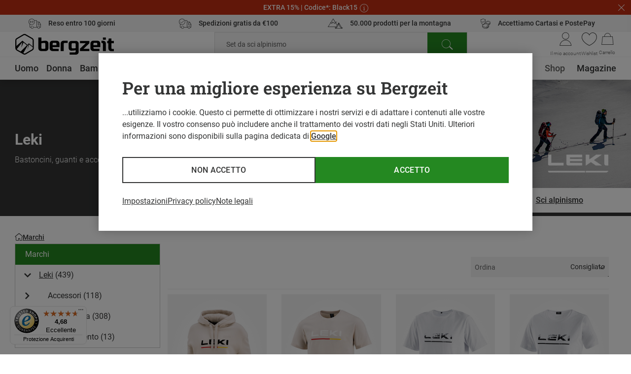

--- FILE ---
content_type: text/html;charset=UTF-8
request_url: https://www.bergzeit.it/teaser/?containerId=bottom_93588
body_size: -12
content:
<newsletter-teaser-preloader
      v-bind="{&quot;buttonText&quot;:&quot;Registrati!&quot;,&quot;description&quot;:&quot;Registrati e ricevi un buono di €10 per il tuo shopping.&quot;,&quot;headline&quot;:&quot;Registrati alla newsletter - €10 di sconto!&quot;,&quot;image&quot;:{&quot;alt&quot;:&quot;&quot;,&quot;height&quot;:&quot;350&quot;,&quot;src&quot;:&quot;/media/i/touchpoint_nl_it-31986-0.png&quot;,&quot;title&quot;:&quot;&quot;,&quot;width&quot;:&quot;885&quot;},&quot;mobileImage&quot;:{&quot;alt&quot;:&quot;&quot;,&quot;height&quot;:&quot;110&quot;,&quot;src&quot;:&quot;/media/i/touchpoints_nl_it_mob-31987-0.png&quot;,&quot;title&quot;:&quot;&quot;,&quot;width&quot;:&quot;375&quot;},&quot;name&quot;:&quot;bottom&quot;,&quot;state&quot;:&quot;form&quot;,&quot;successHeadline&quot;:&quot;Ti abbiamo inviato una mail&quot;,&quot;successSubheadline&quot;:&quot;Apri la mail di conferma e clicca sul link. La registrazione alla newsletter sarà completa e riceverai il codice sconto da €10.&quot;}"
  >
  <div class="newsletter-teaser-preloader">
    <div class="newsletter-teaser-preloader__image"></div>
    <div class="newsletter-teaser-preloader__content"></div>
  </div>
</newsletter-teaser-preloader>


--- FILE ---
content_type: text/css
request_url: https://www.bergzeit.it/4d6ecd59d6995db677df0e2f283dac6371746c43/assets/bergzeit/css/styles.css
body_size: 68717
content:
/*! systematize.scss | MIT License | github.com/mvasilkov/systematize */html{-ms-overflow-style:scrollbar;-webkit-text-size-adjust:100%;font-family:-apple-system,Segoe UI,system-ui,Roboto,Helvetica Neue,sans-serif;line-height:1.58}body{margin:0}h1{font-size:2em;margin:.67em 0}main{display:block}hr{box-sizing:content-box;height:0;overflow:visible}pre{font-family:SFMono-Regular,SF Mono,Ubuntu Mono,Consolas,DejaVu Sans Mono,Menlo,monospace;font-size:1em}a{background-color:transparent}abbr[title]{border-bottom:0;text-decoration:underline;text-decoration:underline dotted}b,strong{font-weight:bolder}code,kbd,samp{font-family:SFMono-Regular,SF Mono,Ubuntu Mono,Consolas,DejaVu Sans Mono,Menlo,monospace;font-size:1em}small{font-size:80%}sub,sup{font-size:75%;line-height:0;position:relative;vertical-align:baseline}sub{bottom:-.25em}sup{top:-.5em}::-moz-selection{background-color:#b2d7ff;text-shadow:none}::selection{background-color:#b2d7ff;text-shadow:none}iframe{border:0}img{border-style:none}table{border-collapse:collapse}button,input,optgroup,select,textarea{margin:0}button,input{overflow:visible}button,select{text-transform:none}[type=button],[type=reset],[type=submit],button{-webkit-appearance:button}[type=button]::-moz-focus-inner,[type=reset]::-moz-focus-inner,[type=submit]::-moz-focus-inner,button::-moz-focus-inner{border-style:none;padding:0}[type=button]:-moz-focusring,[type=reset]:-moz-focusring,[type=submit]:-moz-focusring,button:-moz-focusring{outline:1px dotted ButtonText}fieldset{padding:.35em .75em .625em}legend{box-sizing:border-box;color:inherit;display:table;max-width:100%;padding:0;white-space:normal}progress{vertical-align:baseline}textarea{overflow:auto;resize:vertical}[type=checkbox],[type=radio]{box-sizing:border-box;padding:0}[type=number]::-webkit-inner-spin-button,[type=number]::-webkit-outer-spin-button{height:auto}[type=search]{-webkit-appearance:textfield;outline-offset:-2px}[type=search]::-webkit-search-decoration{-webkit-appearance:none}::-webkit-file-upload-button{-webkit-appearance:button}details{display:block}summary{display:list-item}template{display:none}[tabindex],a,area,button,input,label,select,summary,textarea{-ms-touch-action:manipulation;touch-action:manipulation}[hidden]{display:none}[tabindex="-1"]:focus{outline:0}@font-face{font-display:swap;font-family:Roboto;font-style:normal;font-weight:300;src:url(/4d6ecd59d6995db677df0e2f283dac6371746c43/assets/bergzeit/fonts/roboto-v27-latin-ext_latin-300.woff2) format("woff2")}@font-face{font-display:swap;font-family:Roboto;font-style:normal;font-weight:400;src:url(/4d6ecd59d6995db677df0e2f283dac6371746c43/assets/bergzeit/fonts/roboto-v27-latin-ext_latin-regular.woff2) format("woff2")}@font-face{font-display:swap;font-family:Roboto;font-style:normal;font-weight:500;src:url(/4d6ecd59d6995db677df0e2f283dac6371746c43/assets/bergzeit/fonts/roboto-v27-latin-ext_latin-500.woff2) format("woff2")}@font-face{font-display:swap;font-family:Roboto;font-style:normal;font-weight:700;src:url(/4d6ecd59d6995db677df0e2f283dac6371746c43/assets/bergzeit/fonts/roboto-v27-latin-ext_latin-700.woff2) format("woff2")}@font-face{font-display:swap;font-family:iconfont;font-style:normal;font-weight:400;src:url(/4d6ecd59d6995db677df0e2f283dac6371746c43/assets/bergzeit/fonts/iconfont-b096yhs3t8.woff2) format("woff2")}*{-webkit-tap-highlight-color:rgba(255,255,255,0);box-sizing:border-box}html{background-color:#fff;color:#343535;display:block;font-family:Roboto,sans-serif;font-size:16px;font-weight:300;line-height:1.23;margin:0;width:100%}body{overflow-x:hidden;overflow-y:scroll}button,input,select,textarea{font-family:Roboto,sans-serif}.grecaptcha-badge{visibility:hidden}.no-scroll{height:100vh;overflow-y:hidden;position:fixed;width:100%}@media(min-width:1024px){.no-scroll{position:relative}}[is="vue:products-list-page"]{min-height:740px}[is="vue:products-list-page"] *{display:none}.chat-widget{--accent-50:#f1fcf1;--accent-100:#e0f9df;--accent-200:#c3f1c1;--accent-300:#94e491;--accent-400:#5ece5a;--accent-500:#36b433;--accent-600:#299926;--accent-700:#227520;--accent-800:#1f5d1e;--accent-900:#1b4c1b;--accent-950:#092a0a}.chat-widget__avatar{align-items:center;display:flex;margin-right:15px;width:90px}.chat-widget__avatar img{width:100%}@font-face{font-display:swap;font-family:Roboto Slab;font-style:normal;font-weight:400;src:url(/4d6ecd59d6995db677df0e2f283dac6371746c43/assets/bergzeit/fonts/roboto-slab-v22-latin-ext_latin-regular.woff2) format("woff2")}@font-face{font-display:swap;font-family:Roboto Slab;font-style:normal;font-weight:600;src:url(/4d6ecd59d6995db677df0e2f283dac6371746c43/assets/bergzeit/fonts/roboto-slab-v22-latin-ext_latin-600.woff2) format("woff2")}.swatch-color_beige{background:#efe9d4;border:1px solid #efe9d4}.swatch-color_blau{background:#434d91;border:1px solid #434d91}.swatch-color_braun{background:#804000;border:1px solid #804000}.swatch-color_gelb{background:gold;border:1px solid gold}.swatch-color_grau{background:#d4d7cf;border:1px solid #d4d7cf}.swatch-color_gruen{background:green;border:1px solid green}.swatch-color_lila{background:purple;border:1px solid purple}.swatch-color_mehrfarbig{background:linear-gradient(120deg,#1d89f4,#00db78,#f7bf18,#d33131)}.swatch-color_oliv{background:olive;border:1px solid olive}.swatch-color_orange{background:#ff9c09;border:1px solid #ff9c09}.swatch-color_pink{background:#ff4397;border:1px solid #ff4397}.swatch-color_rot{background:#d52300;border:1px solid #d52300}.swatch-color_schwarz{background:#000;border:1px solid #000}.swatch-color_schwarz:before{color:#fff}.swatch-color_silber{background:linear-gradient(135deg,#e2e2e2,#dbdbdb 50%,#d1d1d1 51%,#fefefe);border:1px solid #e2e2e2}.swatch-color_tuerkis{background:#9cfdff;border:1px solid #9cfdff}.swatch-color_undefined,.swatch-color_weiss{background:#fff;border:1px solid rgba(0,0,0,.2)}.swatch-color_rosa{background:pink;border:1px solid pink}.checkout-step-transaction-pending__animation,.checkout-step-transaction__loading-animation,.loader-animation{animation:dotAnimation 1s .2s infinite;background:#000;border-radius:50%;display:block;height:4px;position:relative;width:4px}.checkout-step-transaction-pending__animation:after,.checkout-step-transaction-pending__animation:before,.checkout-step-transaction__loading-animation:after,.checkout-step-transaction__loading-animation:before,.loader-animation:after,.loader-animation:before{background:#000;border-radius:50%;content:"";height:100%;position:absolute;top:0;width:100%}.checkout-step-transaction-pending__animation:before,.checkout-step-transaction__loading-animation:before,.loader-animation:before{animation:dotAnimation 1s infinite;left:-250%}.checkout-step-transaction-pending__animation:after,.checkout-step-transaction__loading-animation:after,.loader-animation:after{animation:dotAnimation 1s .4s infinite;right:-250%}@keyframes dotAnimation{0%{background:#000}50%{background:#ddd}to{background:#000}}.mobile-top-logo-banner__top-wrapper{align-items:center;box-shadow:0 4px 6px #d8d8d8;display:flex;flex-wrap:wrap;height:60px;justify-content:space-between;padding:0 30px}.mobile-top-logo-banner__close{display:flex}.mobile-top-logo-banner__close:after,.mobile-top-logo-banner__close:before{-moz-osx-font-smoothing:grayscale;-webkit-font-smoothing:antialiased;display:inline-block;font-family:iconfont,sans-serif;font-style:normal;font-variant:normal;font-weight:400;line-height:1;text-decoration:inherit;text-rendering:optimizeLegibility;text-transform:none}.mobile-top-logo-banner__close:before{color:#343535;content:"\ea24";font-size:25px;font-weight:600}.mobile-top-logo-banner__help{padding:5px;width:25px}.mobile-top-logo-banner__navigation-bar{display:flex;height:55px}.mobile-top-logo-banner__navigation-tab{align-items:center;border-bottom:3px solid #eaeaea;border-right:1px solid #eaeaea;color:#626261;display:flex;flex-grow:1;font-weight:500;justify-content:center;text-decoration:none;text-transform:uppercase}.mobile-top-logo-banner__navigation-tab:last-child{border-right:none}.mobile-top-logo-banner__navigation-tab--active{border-bottom:3px solid #248821;color:#343535;pointer-events:none}.product-box-sizes{font-size:10px;line-height:18px;padding:5px}@media(min-width:768px){.product-box-sizes{font-size:12px;line-height:14px}}.product-box-sizes__list{display:flex;flex-wrap:wrap}.product-box-sizes__item{align-items:center;color:#343535;display:inline-flex;height:25px;justify-content:center;margin-right:5px;padding-left:10px;padding-right:10px;text-decoration:none;text-transform:uppercase}.product-box-sizes__item:hover{text-decoration:underline}.product-box-sizes-old{font-size:10px;line-height:18px}@media(min-width:768px){.product-box-sizes-old{font-size:12px;line-height:14px;padding-bottom:5px;padding-top:5px}}.product-box-sizes-old__list{display:flex;flex-wrap:wrap;overflow:hidden}.product-box-sizes-old__item{align-items:center;border:1px solid #eaeaea;display:inline-flex;height:25px;justify-content:center;margin-bottom:5px;margin-right:5px;padding-left:10px;padding-right:10px;text-transform:uppercase}.product-box-labels{display:flex;flex-wrap:wrap;font-size:12px;line-height:12px;position:relative}.product-box-labels__label{margin-bottom:7px;margin-right:7px}.product-box-labels__label--short{width:auto}.product-box-labels__label--long{width:100%}.product-box-labels__label--new{margin-bottom:4px}.product-box-labels__label-name{align-items:center;background:#fff;display:inline-flex;height:20px;justify-content:center;padding:0 10px}.product-box-labels__label-name--new{background:#f4f4f4;color:#343535}.product-box-labels__label-name--new-alt{background:#fff}.product-box-labels__label-name--discount{background:#c22e12;color:#fff}.product-box-labels__label-name--sustainability{background:#0e4d0b;color:#fff}.product-box-labels__label-name--promotion{background:#8d2e12;color:#fff}.product-box-labels__label-name--club{border:1px solid #eaeaea;border-left:none}.product-box-labels__label-name--free-item{background:#4f748e;color:#fff}.product-box-content{position:relative}.product-box-content__wrapper{background:#fff;padding-bottom:2px;padding-top:5px;position:relative;z-index:2}.product-box-content--highlighted,.product-box-content--highlighted .product-box-content__wrapper{background:#f4f4f4}.product-box-content__brand,.product-box-content__name{overflow:hidden;text-overflow:ellipsis;white-space:nowrap}.product-box-content__brand{font-size:14px;font-weight:500;line-height:20px;margin-top:12px}.product-box-content__name{font-size:14px;line-height:24px}.product-box-content__name--long{white-space:normal}.product-box-content__price{color:#343535;font-size:14px;font-weight:600;line-height:18px;margin-right:3px}.product-box-content__price--discount{color:#8d2e12}.product-box-content__price--conf{color:#248821}.product-box-content__price-old{color:#626261;font-size:14px;line-height:18px;text-decoration:line-through;white-space:nowrap}.product-box-content__colors-wrapper{display:flex;font-size:12px;line-height:18px;margin-top:5px}.product-box-content__colors-options{display:flex}.product-box-content__color{border-radius:50%;display:inline-block;flex-shrink:0;height:24px;margin-right:8px;width:24px}.product-box-content__color--more{align-items:center;display:flex;justify-content:center;width:auto}.product-box-content__color--selected{border:1px solid #343535!important;box-shadow:inset 0 0 0 2px #fff}.product-box-content__sizes-toggle{font-size:14px;line-height:20px;margin-left:auto;text-decoration:underline}.product-box-content__sizes{align-items:center;background-color:#eaeaea;display:flex;left:0;min-height:50px;opacity:0;position:absolute;top:0;transform:translateY(0);transition:.15s;width:100%;z-index:1}.product-box-content__sizes--visible{opacity:1;transform:translateY(-100%)}.product-box-content-old{background:#fff;border-top:1px solid #eaeaea;min-height:100%;padding-bottom:5px;padding-top:5px;position:relative}@media(min-width:768px){.product-box-content-old{bottom:0;left:0;position:absolute;right:0;transition:transform .175s ease-in-out}.product-box-content-old--hovered{transform:translateY(-85px)}}.product-box-content-old--highlighted{background:#f4f4f4}.product-box-content-old__brand,.product-box-content-old__name{font-size:14px;line-height:24px;overflow:hidden;text-overflow:ellipsis;white-space:nowrap}.product-box-content-old__name{font-weight:500}.product-box-content-old__name--long{white-space:normal}.product-box-content-old__price{color:#343535;font-size:14px;font-weight:600;line-height:18px;margin-right:5px}.product-box-content-old__price--discount{color:#c22e12}.product-box-content-old__price--conf{color:#248821}.product-box-content-old__price-old{color:dimgray;font-size:14px;line-height:18px;text-decoration:line-through;white-space:nowrap}.product-box-content-old__colors{display:flex;font-size:12px;line-height:18px;margin-top:5px}.product-box-content-old__color{display:inline-block;flex-shrink:0;height:10px;width:10px}.product-box-content-old__color:not(:last-child){margin-right:5px}@media(min-width:768px){.product-box-content-old__color{height:15px;width:15px}}.product-box-content-old__color--more{align-items:center;display:flex;justify-content:center;width:auto}.tooltip{display:inline-block;vertical-align:middle}.tooltip__trigger{align-items:center;display:inline-flex}.tooltip__label{margin-right:5px}.tooltip__trigger-icon{display:inline-block;line-height:1}.tooltip__trigger-icon--info:after,.tooltip__trigger-icon--info:before{-moz-osx-font-smoothing:grayscale;-webkit-font-smoothing:antialiased;display:inline-block;font-family:iconfont,sans-serif;font-style:normal;font-variant:normal;font-weight:400;line-height:1;text-decoration:inherit;text-rendering:optimizeLegibility;text-transform:none}.tooltip__trigger-icon--info:before{color:#343535;content:"\ea62";font-size:20px}.tooltip__trigger-icon--question{background-image:url(/4d6ecd59d6995db677df0e2f283dac6371746c43/assets/bergzeit/staticImages/icon-question-full.svg);background-position:50%;background-repeat:no-repeat;background-size:auto 20px;height:46px;width:32px}.tooltip__trigger-icon--question:hover,[aria-describedby] .tooltip__trigger-icon--question{background-image:url(/4d6ecd59d6995db677df0e2f283dac6371746c43/assets/bergzeit/staticImages/icon-question.svg)}.tooltip__trigger-icon--none{display:none}.tooltip div{outline:none}.tippy-box{background-color:#fff;border-radius:4px;box-shadow:0 3px 20px rgba(0,0,0,.16);color:#343535;font-size:14px;line-height:17px;padding:15px}.tippy-box[data-placement^=top][data-state=visible]{transform:translateY(-10px)}.tippy-box[data-placement^=top] .tippy-arrow{border-left:8px solid transparent;border-right:8px solid transparent;border-top:8px solid #fff;bottom:-7px}.tippy-box[data-placement^=bottom][data-state=visible]{transform:translateY(10px)}.tippy-box[data-placement^=bottom] .tippy-arrow{border-bottom:8px solid #fff;border-left:8px solid transparent;border-right:8px solid transparent;top:-7px}.tippy-box[data-placement^=left][data-state=visible]{transform:translateX(-10px)}.tippy-box[data-placement^=left] .tippy-arrow{border-bottom:8px solid transparent;border-left:8px solid #fff;border-top:8px solid transparent;right:-7px}.tippy-box[data-placement^=right][data-state=visible]{transform:translateX(10px)}.tippy-box[data-placement^=right] .tippy-arrow{border-bottom:8px solid transparent;border-right:8px solid #fff;border-top:8px solid transparent;left:-7px}.tippy-box[data-state=hidden]{opacity:0}.no-scroll [data-tippy-root]{position:fixed!important}@media(min-width:1024px){.no-scroll [data-tippy-root]{position:inherit}}.products-list-page-header{margin-bottom:15px;margin-left:auto;margin-right:auto;max-width:1920px;padding-left:20px;padding-right:20px;padding-top:16px;position:relative;width:100%}@media(min-width:1024px){.products-list-page-header{padding-left:30px;padding-right:30px}}@media(min-width:1440px){.products-list-page-header{padding-left:90px;padding-right:90px}}.products-list-page-header__headline{align-items:center;display:flex;font-size:18px;font-weight:600;line-height:22px;margin:0 0 0 -5px;overflow:hidden;text-overflow:ellipsis;white-space:nowrap}@media(min-width:1024px){.products-list-page-header__headline{align-items:unset;font-size:25px;line-height:32px;margin:0;white-space:unset}.products-list-page-header--new-design .products-list-page-header__headline{font-size:21px;line-height:29px}}.products-list-page-header--loaded .products-list-page-header__headline--preloader{display:none}.products-list-page-header__headline span:first-child{margin-left:5px}@media(min-width:1024px){.products-list-page-header__headline span:first-child{margin:0}}.products-list-page-header__headline-counter{display:none;font-weight:400;white-space:nowrap}.products-list-page-header:not(.products-list-page-header--new-design) .products-list-page-header__headline-counter{color:#626261}@media(min-width:1024px){.products-list-page-header__headline-counter{display:inline}}.products-list-page-header__back-button{margin:5px 8px 5px 5px;min-width:24px}@media(min-width:1024px){.filter-dropdown--open{z-index:200}}.filter-dropdown__filter-toggle{background:none;border:none;color:#343535;cursor:pointer;display:flex;flex-direction:column;font-size:16px;gap:6px;overflow:hidden;padding:21px 42px 21px 16px;position:relative;text-align:left;width:100%}.filter-dropdown__filter-toggle:focus-visible{margin-left:1px;outline-offset:0}@media(min-width:1024px){.filter-dropdown__filter-toggle{padding-left:0}}.filter-dropdown__filter-toggle--old{border:1px solid #626261;color:#222;display:block;padding:15px 30px 15px 20px;transition:border-color .2s}.filter-dropdown__filter-toggle--icon_arrow:after,.filter-dropdown__filter-toggle--icon_arrow:before{-moz-osx-font-smoothing:grayscale;-webkit-font-smoothing:antialiased;display:inline-block;font-family:iconfont,sans-serif;font-style:normal;font-variant:normal;font-weight:400;line-height:1;text-decoration:inherit;text-rendering:optimizeLegibility;text-transform:none}.filter-dropdown__filter-toggle--icon_arrow:before{content:"\ea0b";font-size:15px;position:absolute;right:16px;top:50%;transform:translateY(-50%);transition:transform .2s}@media(min-width:1024px){.filter-dropdown__filter-toggle--icon_arrow:before{color:#626261;font-size:11px;transform:translateY(-50%) rotate(90deg)}}.filter-dropdown__filter-toggle--icon_arrow.filter-dropdown__filter-toggle--active{border-color:#343535}.filter-dropdown__filter-toggle--icon_arrow.filter-dropdown__filter-toggle--active:before{transform:translateY(-50%) rotate(-90deg)}.filter-dropdown__filter-toggle--icon_plus:after,.filter-dropdown__filter-toggle--icon_plus:before{background:#343535;content:"";height:2px;position:absolute;right:0;top:27px;transition:transform .3s linear;width:20px}.filter-dropdown__filter-toggle--icon_plus:after{transform:rotate(90deg)}.filter-dropdown__filter-toggle--active.filter-dropdown__filter-toggle--icon_plus:after{transform:none}.filter-dropdown__label-wrapper{font-size:14px;font-weight:600;max-width:100%;text-transform:uppercase}.filter-dropdown__filter-toggle--old .filter-dropdown__label-wrapper{display:flex;font-weight:300;text-transform:unset;white-space:pre}.filter-dropdown__label{overflow:hidden;text-overflow:ellipsis}.filter-dropdown__description{font-size:12px;line-height:18px;margin-bottom:-5px}.filter-dropdown__active-options{color:#626261;display:block;font-size:12px;max-width:100%;overflow:hidden;text-overflow:ellipsis;white-space:nowrap}.filter-dropdown__collapse{background:#fff;position:relative}.filter-dropdown__collapse--absolute{left:0;position:absolute;top:100%;width:100%;z-index:10}.filter-dropdown__loader{align-items:center;background:hsla(0,0%,100%,.5);display:flex;height:100%;justify-content:center;left:0;position:absolute;top:0;width:100%;z-index:10}.filter-switch{position:relative}.filter-switch--disabled{cursor:not-allowed;pointer-events:none}.filter-switch__wrapper{align-items:center;background:none;border:none;color:#222;display:flex;font-size:14px;font-weight:600;gap:18px;justify-content:space-between;position:relative;text-align:left;text-transform:uppercase;white-space:nowrap}.filter-switch--disabled .filter-switch__wrapper{opacity:.4}.filter-switch--old .filter-switch__wrapper{font-weight:300;text-transform:unset}.filter-switch__label{overflow:hidden;text-overflow:ellipsis}.filter-switch .tooltip{line-height:16px;margin-left:4px;pointer-events:auto;vertical-align:middle}@media(min-width:1024px){.filter-switch .tooltip{display:grid;height:100%;left:0;margin:0;position:absolute;top:0;width:100%}.filter-switch .tooltip .tooltip__trigger-icon{visibility:hidden}.filter-range--old .filter-range__switch .switch__toggle,.filter-switch__switch--desktop-old .switch__toggle{background:#fff;border-radius:7px;height:14px;width:50px}.filter-range--old .filter-range__switch .switch__toggle:before,.filter-switch__switch--desktop-old .switch__toggle:before{background-color:#fff;border:1px solid #000;height:20px;left:-1px;top:-5px;width:20px}.filter-range--old .filter-range__switch .switch__input:checked+.switch__toggle,.filter-switch__switch--desktop-old .switch__input:checked+.switch__toggle{background:#000}.filter-range--old .filter-range__switch .switch__input:checked+.switch__toggle:before,.filter-switch__switch--desktop-old .switch__input:checked+.switch__toggle:before{left:0;margin-left:0;transform:translateX(28px)}}.products-list-top-bar{align-items:center;display:flex;flex-wrap:wrap;justify-content:space-between}@media(min-width:1024px){.products-list-top-bar{border-bottom:1px solid #ededed;margin-bottom:20px;padding-bottom:24px}}.products-list-top-bar__mobile-article-count{font-size:16px;font-weight:400}.products-list-top-bar__bottom{align-items:flex-start;display:flex;gap:10px;justify-content:space-between;margin-top:14px;width:100%;z-index:11}@media(min-width:1024px){.products-list-top-bar__bottom{margin-top:27px}}.products-list-top-bar__active-filters{margin:0 -10px;width:calc(100% + 20px)}@media(min-width:1024px){.products-list-top-bar__active-filters{margin:1px 0 0;width:calc(100% - 300px)}.products-list-top-bar__products-sort{display:block;margin-left:auto;width:280px}}.products-list-top-bar__fixed-button{--transformX:0;bottom:18px;height:42px;position:fixed;right:20px;width:auto;z-index:1220}.products-list-top-bar__fixed-button--configurator{bottom:120px}.products-list-top-bar__fixed-button--configurator-empty{bottom:60px}.products-list-top-bar__fixed-button--center{--transformX:50%;bottom:20px;right:50%;transform:translateX(50%)}.products-list-top-bar__fixed-button--enter-from,.products-list-top-bar__fixed-button--leave-to{opacity:0;transform:translate(var(--transformX),100%);transition:transform .3s,opacity .3s}.products-list-top-bar__fixed-button--enter-to,.products-list-top-bar__fixed-button--leave-from{opacity:1;transform:translate(var(--transformX));transition:transform .3s,opacity .3s}.products-list-top-bar__fixed-button__trigger{background:none;border:0;color:inherit;flex-shrink:0;font-size:16px;font-weight:500;line-height:24px;margin-left:10px;min-width:50%;padding:0;text-align:right;text-decoration:underline}.checkout-order-summary{background:#fff;height:max-content}@media(min-width:768px){.checkout-order-summary{background:transparent}}.checkout-order-summary__link-back{display:inline-block;padding:10px 10px 10px 0;text-decoration:none}@media(min-width:360px){.checkout-order-summary__link-back{margin-right:20px}}.checkout-order-summary__link-back:after,.checkout-order-summary__link-back:before{-moz-osx-font-smoothing:grayscale;-webkit-font-smoothing:antialiased;display:inline-block;font-family:iconfont,sans-serif;font-style:normal;font-variant:normal;font-weight:400;line-height:1;text-decoration:inherit;text-rendering:optimizeLegibility;text-transform:none}.checkout-order-summary__link-back:after{color:#343535;content:"\ea0a";font-size:16px;top:50%}.checkout-order-summary__logo-wrapper{max-width:120px}.checkout-order-summary--birthday-mode .checkout-order-summary__logo-wrapper{margin-top:-7px;max-width:134px}.checkout-order-summary__logo{max-width:100%;width:auto}.checkout-order-summary__user-shortcut-wrapper{display:flex;margin-left:auto}.checkout-order-summary__user-shortcut{margin-right:15px}.checkout-order-summary__total{color:#343535;font-size:16px;font-weight:600;line-height:21px;text-align:right}.checkout-order-summary__products-order-table{padding:0 20px}@media(min-width:768px){.checkout-order-summary__products-order-table{padding:0}}.checkout-order-summary__order-summary{background:#f4f4f4;padding:0 20px 20px}@media(min-width:768px){.checkout-order-summary__order-summary{background:#fff;padding:0}}.checkout-order-summary__inner-content{background:#fff}@media(min-width:768px){.checkout-order-summary__inner-content{padding:0 20px 20px}}@media(min-width:1024px){.checkout-order-summary__inner-content{padding:0 50px 20px}}.checkout-order-summary__collapse-handler{align-items:center;background:#fff;display:flex;padding:20px}.checkout-order-summary__collapse-handler--opened{padding:20px 20px 0}@media(min-width:768px){.checkout-order-summary__collapse-handler{justify-content:space-between;padding:20px 20px 0}}@media(min-width:1024px){.checkout-order-summary__collapse-handler{padding:20px 50px 0}}.checkout-order-summary__article-count{color:#343535;font-size:14px;font-weight:600;line-height:25px;text-align:left}.checkout-order-summary__icon-arrow{display:inline-block}.checkout-order-summary__icon-arrow:after,.checkout-order-summary__icon-arrow:before{-moz-osx-font-smoothing:grayscale;-webkit-font-smoothing:antialiased;display:inline-block;font-family:iconfont,sans-serif;font-style:normal;font-variant:normal;font-weight:400;line-height:1;text-decoration:inherit;text-rendering:optimizeLegibility;text-transform:none}.checkout-order-summary__icon-arrow:after{color:#343535;content:"\ea09";font-size:8px;margin-left:7px;top:50%;transition:transform .3s linear}.checkout-order-summary__icon-arrow--active:after{transform:rotate(-180deg)}.checkout-order-summary .product-order-position__variation{max-width:80%}.header-top-component__headline{color:#343535;font-weight:600;text-align:left}@media(max-width:767px){.header-top-component .headline--type_h1{display:flex;font-size:18px;justify-content:space-between;line-height:20px;padding:31px 22px 0}}.header-top-component .headline--checkout{padding:0}.header-top-component__headline-count{color:#343535;font-size:inherit;font-weight:400}.header-top-component__delivery{color:#343535;display:block;font-size:12px;line-height:16px}@media(min-width:768px){.header-top-component__delivery{font-size:16px;line-height:21px}}.header-top-component__delivery span{color:#248821;display:block;font-weight:400}@media(min-width:768px){.header-top-component__delivery span{display:inline-block}}.header-top-component__promotional-info{margin-top:20px}@media(max-width:767px){.header-top-component__promotional-info{margin-bottom:-10px;margin-top:10px}.header-top-component__promotional-info .promotional-info__content{padding:22px}}.header-top-component__shipping-tooltip{display:inline-block;position:absolute;right:20px;top:0;transform:translateY(calc(50% + 4px))}@media(min-width:768px){.header-top-component__shipping-tooltip{position:relative;right:auto;top:auto;transform:translateY(4px)}}.header-top-component__shipping-info-wrapper{background:#e8f7de;margin-top:15px;padding:10px 20px;position:relative;text-align:center}@media(min-width:768px){.header-top-component__shipping-info-wrapper{background:none;display:flex;justify-content:flex-start;margin-top:0;padding:0}}.header-top-component__close{position:absolute;right:20px;top:22px;z-index:2}@media(min-width:768px){.header-top-component__close{right:0;top:30px}}.header-top-component__left-until-free-shipping{padding:15px 30px}.burger-menu-nav-item{align-items:center;border-bottom:1px solid #eaeaea;color:inherit;display:flex;font-weight:400;height:60px;justify-content:space-between;padding:0 40px;position:relative;text-decoration:none}.burger-menu-nav-item--arrow:after,.burger-menu-nav-item--arrow:before{-moz-osx-font-smoothing:grayscale;-webkit-font-smoothing:antialiased;display:inline-block;font-family:iconfont,sans-serif;font-style:normal;font-variant:normal;font-weight:400;line-height:1;text-decoration:inherit;text-rendering:optimizeLegibility;text-transform:none}.burger-menu-nav-item--arrow:before{color:#343535;content:"\ea0b";font-size:15px;position:absolute;right:40px;top:50%;transform:translateY(-50%)}.burger-menu-nav-item--arrow .burger-menu-nav-item__content{width:calc(100% - 10px)}.burger-menu-nav-item--dense.burger-menu-nav-item--arrow:before{font-size:12px}.burger-menu-nav-item--highlight{background:#248821;border-color:#248821;color:#fff}.burger-menu-nav-item--border-top-bottom{border:none;border-bottom:1px solid #343535}.burger-menu-nav-item--border-top-bottom:first-child{border-top:1px solid #343535}.burger-menu-nav-item--accent{background:#248821;color:#fff}.burger-menu-nav-item__content{align-items:center;display:flex;width:100%}.burger-menu-nav-item__image-wrapper{align-items:center;display:flex;overflow:hidden}.burger-menu-nav-item__image-wrapper--small{flex:0 0 50px}.burger-menu-nav-item__image-wrapper--large{flex:0 0 80px}.burger-menu-nav-item__image{display:block}.burger-menu-nav-item__image--small{height:30px}.burger-menu-nav-item__image--large{height:60px}.burger-menu-nav-item__container{width:100%}.burger-menu-nav-item__title{display:flex;font-size:16px;line-height:19px;white-space:nowrap}.burger-menu-nav-item__title-text{overflow:hidden;text-overflow:ellipsis}.burger-menu-nav-item__title-count{margin-left:3px}.burger-menu-nav-item__description{color:dimgray;font-size:14px;font-weight:400;line-height:20px}.grid-teasers{display:flex;flex-wrap:wrap;margin-left:-5px;margin-right:-5px}@media(min-width:768px){.grid-teasers{align-items:stretch}}@media(min-width:1024px){.grid-teasers{margin-left:-15px;margin-right:-15px}}.grid-teasers__col{padding:0 5px 30px;width:100%}@media(min-width:768px){.grid-teasers__col{padding:0 5px}}@media(min-width:1024px){.grid-teasers__col{padding:0 15px}}.grid-teasers__col--main{padding:0 5px 10px}@media(min-width:768px){.grid-teasers__col--main{padding:0 5px 30px}}@media(min-width:1024px){.grid-teasers__col--main{padding:0 15px 30px;width:60%}}.grid-teasers__col--side{display:flex}@media(min-width:1024px){.grid-teasers__col--side{width:40%}}.grid-teasers__wrapper--main{width:100%}@media(min-width:768px){.grid-teasers__wrapper--main{padding-bottom:80%;position:relative}}.grid-teasers__wrapper--side{width:100%}@media(min-width:768px){.grid-teasers__wrapper--side{display:flex;height:100%;justify-content:space-between}}@media(min-width:1024px){.grid-teasers__wrapper--side{display:block}}@media(min-width:768px){.grid-teasers__teaser--main{height:100%;margin-bottom:30px;position:absolute;width:100%}}.grid-teasers__teaser--side:first-child{margin-bottom:10px}@media(min-width:768px){.grid-teasers__teaser--side{position:relative;width:calc(50% - 5px)}.grid-teasers__teaser--side:first-child{margin-bottom:30px}}@media(min-width:1024px){.grid-teasers__teaser--side{width:100%}}.grid-container--dark{background:#f4f4f4}.grid-container--dark .grid{margin-bottom:40px;padding-top:25px}.footer-checkout{margin:0 auto;max-width:1440px;padding:10px 20px}@media(min-width:1024px){.footer-checkout{align-items:center;background:#fff;display:flex;min-height:70px}}.footer-checkout__back{display:none}@media(min-width:1024px){.footer-checkout__back{align-items:center;display:flex;flex:1;justify-content:flex-start}}.footer-checkout__back-link{align-items:center;color:#343535;display:flex;font-size:16px;font-weight:400;line-height:20px;text-decoration:none}.footer-checkout__back-link:after,.footer-checkout__back-link:before{-moz-osx-font-smoothing:grayscale;-webkit-font-smoothing:antialiased;display:inline-block;font-family:iconfont,sans-serif;font-style:normal;font-variant:normal;font-weight:400;line-height:1;text-decoration:inherit;text-rendering:optimizeLegibility;text-transform:none}.footer-checkout__back-link:before{content:"\ea0a";font-size:15px;margin-right:10px}.footer-checkout__trusted-shops{margin:0 auto;width:60px}@media(min-width:650px){.footer-checkout__badge-mobile{display:none}}.footer-checkout__badge-desktop{display:none}@media(min-width:650px){.footer-checkout__badge-desktop{display:block}}.footer-checkout__links{align-items:center;display:flex;flex:1;flex-wrap:wrap;gap:6px 0;justify-content:center;margin-top:20px}@media(min-width:1024px){.footer-checkout__links{justify-content:flex-end;margin-top:0}}.footer-checkout__link{color:#343535;font-size:12px;font-weight:400;line-height:16px;text-decoration:none}.footer-checkout__link:not(:last-child){margin-right:20px}@media(min-width:1024px){.footer-checkout__link{font-size:16px;line-height:20px}}.footer-default__wrapper{margin-bottom:20px}@media(min-width:768px){.footer-default__wrapper{padding:30px 0}}.footer-default__wrapper--usp{margin-top:20px}@media(min-width:768px){.footer-default__wrapper--usp{margin-top:0}}.footer-default__wrapper--seo{background:#f4f4f4;margin-bottom:30px;padding:30px 0}@media(min-width:768px){.footer-default__wrapper--seo{margin-bottom:40px;padding:55px 0}}.footer-default__wrapper--seo:empty{display:none}@media(min-width:768px){.footer-default__wrapper--navigation{background:#f4f4f4}}.footer-default__wrapper--bottom{background:#f4f4f4;margin-bottom:0;padding:0 0 75px}@media(min-width:768px){.footer-default__wrapper--bottom{background:none}}.footer-default__wrapper--newsletter{margin-left:auto;margin-right:auto;max-width:1920px;padding-left:20px;padding-right:20px;width:100%}@media(min-width:1024px){.footer-default__wrapper--newsletter{padding-left:30px;padding-right:30px}}@media(min-width:1440px){.footer-default__wrapper--newsletter{padding-left:90px;padding-right:90px}}.footer-default__wrapper--newsletter:empty{margin:0;padding:0}.footer-default__content{margin-left:auto;margin-right:auto;max-width:1920px;padding-left:20px;padding-right:20px;width:100%}@media(min-width:1024px){.footer-default__content{padding-left:30px;padding-right:30px}}@media(min-width:1440px){.footer-default__content{padding-left:90px;padding-right:90px}}@media(min-width:768px){.footer-default__content--bottom{align-items:flex-end;display:flex;flex-direction:column;min-height:160px;padding-top:20px;position:relative}}@media(min-width:1260px){.footer-default__content--bottom{align-items:flex-start;flex-direction:row;flex-wrap:wrap;min-height:0}}.footer-default__content--full{padding:0}.footer-default__content-columns{width:100%}@media(min-width:1260px){.footer-default__content-columns{align-items:stretch;display:flex;justify-content:space-between}}.footer-default__content-column{width:100%}@media(min-width:768px){.footer-default__content-column{padding:20px}}@media(min-width:1260px){.footer-default__content-column--left{border-right:1px solid #626261;width:calc(55% - 25px)}}.footer-default__content-column--left .grid,.footer-default__content-column--left .grid [class*=col-],.footer-default__content-column--left .row,.footer-default__content-column--left .row [class*=col-]{margin:0!important;padding:0!important}@media(min-width:1260px){.footer-default__content-column--right{align-items:flex-start;display:flex;justify-content:space-between;min-width:min-content;width:calc(40% - 25px)}}@media(min-width:768px){.footer-default__payments-and-deliveries{display:flex;flex-wrap:wrap;justify-content:space-between;margin:30px -20px 0}}@media(min-width:1260px){.footer-default__payments-and-deliveries{grid-row-gap:40px;display:grid;grid-template-columns:1fr 1fr;margin:0 -20px}}@media(min-width:768px){.footer-default__certificates,.footer-default__deliveries,.footer-default__payments,.footer-default__social-media-wrapper{flex-basis:50%;padding:0 20px}}.footer-default__certificates--mobile{margin-top:20px}@media(min-width:768px){.footer-default__certificates--mobile{left:20px;margin-top:0;padding-top:0;position:absolute;top:20px}}.footer-default__accordion{border-bottom:1px solid #000}.footer-default__accordion--deliveries{border-bottom:none}@media(min-width:768px){.footer-default__accordion{border-bottom:none}}.footer-default__accordion .accordion__content-inner{padding-bottom:30px;padding-top:0}.footer-default__certificates-list{align-items:flex-start;display:flex}.footer-default__certificate{margin-right:25px}.footer-default__certificate--emas{width:50px}.footer-default__trusted-shops{width:80px}.footer-default__social-media-headline{border-bottom:1px solid #000;font-size:16px;font-weight:600;line-height:px;padding:20px 0 10px}@media(min-width:768px){.footer-default__social-media-headline{border-bottom:none;font-size:18px;line-height:21px;padding:0 0 15px}}.footer-default__social-media{margin-left:-15px;margin-top:15px}@media(min-width:768px){.footer-default__social-media{margin-left:0;margin-top:0}}.footer-default__bottom-links{margin-top:30px}@media(min-width:768px){.footer-default__bottom-links{order:2}}@media(min-width:1260px){.footer-default__bottom-links{margin-top:30px;order:3;width:100%}}.footer-default__bottom-links-list{align-items:center;display:flex;flex-wrap:wrap;gap:6px 0;justify-content:flex-start;list-style:none;margin:0 -5px;padding:0}@media(min-width:768px){.footer-default__bottom-links-list{justify-content:flex-end}}.footer-default__bottom-link{color:#343535;font-size:12px;padding:0 5px;text-decoration:underline}.footer-default__bottom-link a,.footer-default__bottom-link a:hover,.footer-default__bottom-link a:visited{color:inherit;text-decoration:inherit}.footer-default__copyright{font-size:12px;line-height:1.5;margin-top:15px}@media(min-width:768px){.footer-default__copyright{order:3}}@media(min-width:1260px){.footer-default__copyright{margin-top:0;order:1;width:50%}}.footer-default__accordion>button,.footer-default__headline{font-size:16px;font-weight:600;line-height:px;margin:0}@media(min-width:768px){.footer-default__accordion>button,.footer-default__headline{font-size:18px;line-height:px;padding-bottom:15px;padding-top:0}}.checkout-top-bar{display:none}@media(min-width:1024px){.checkout-top-bar{align-items:center;background:#f4f4f4;display:flex;height:36px;justify-content:center}}.checkout-top-bar__item{align-items:center;display:flex;font-size:14px;font-weight:400;line-height:20px;padding:0 55px}.checkout-top-bar__item:before{font-size:20px;margin-right:5px}.checkout-top-bar__item--online:after,.checkout-top-bar__item--online:before{-moz-osx-font-smoothing:grayscale;-webkit-font-smoothing:antialiased;display:inline-block;font-family:iconfont,sans-serif;font-style:normal;font-variant:normal;font-weight:400;line-height:1;text-decoration:inherit;text-rendering:optimizeLegibility;text-transform:none}.checkout-top-bar__item--online:before{content:"\ea7c"}.checkout-top-bar__item--delivery:after,.checkout-top-bar__item--delivery:before{-moz-osx-font-smoothing:grayscale;-webkit-font-smoothing:antialiased;display:inline-block;font-family:iconfont,sans-serif;font-style:normal;font-variant:normal;font-weight:400;line-height:1;text-decoration:inherit;text-rendering:optimizeLegibility;text-transform:none}.checkout-top-bar__item--delivery:before{content:"\ea39"}.checkout-top-bar__item--mountains:after,.checkout-top-bar__item--mountains:before{-moz-osx-font-smoothing:grayscale;-webkit-font-smoothing:antialiased;display:inline-block;font-family:iconfont,sans-serif;font-style:normal;font-variant:normal;font-weight:400;line-height:1;text-decoration:inherit;text-rendering:optimizeLegibility;text-transform:none}.checkout-top-bar__item--mountains:before{content:"\ea75"}.header-short{align-items:center;background-color:#f4f4f4;display:flex;height:60px;justify-content:space-between;padding:15px 20px}.header-short:after{content:"";display:block;margin-left:auto;width:20%}.header-short__link-back{display:inline-block;margin-right:auto;padding:10px 10px 10px 0;text-decoration:none;width:20%}.header-short__link-back:after,.header-short__link-back:before{-moz-osx-font-smoothing:grayscale;-webkit-font-smoothing:antialiased;display:inline-block;font-family:iconfont,sans-serif;font-style:normal;font-variant:normal;font-weight:400;line-height:1;text-decoration:inherit;text-rendering:optimizeLegibility;text-transform:none}.header-short__link-back:after{color:#343535;content:"\ea13";font-size:16px;top:50%}.header-short__logo-wrapper{display:inline-block;max-width:120px;width:60%}.header-short__logo{width:112px}.product-page-labels__label{display:inline-block;font-size:16px;font-weight:400;line-height:24px;padding:5px 10px;width:100%}@media(min-width:1360px){.product-page-labels__label{border-radius:8px 0 0 8px;display:block;padding:1px 22px 1px 16px;width:max-content}}.product-page-labels__label--small{font-size:14px;line-height:21px;padding:4px 10px}.product-page-labels__label--clickable{cursor:pointer}.product-page-labels__label--light{background-color:#f4f4f4;color:#343535}.product-page-labels__label--red{background-color:#c22e12;color:#fff}.product-page-labels__label--blue{background-color:#4f748e;color:#fff}.product-page-labels__label--dark-red{background:#8d2e12;color:#fff}.product-page-labels__label--dark{background:#343535;color:#fff}.vertical-slider__container,.vertical-slider__slides{height:100%;position:relative}.vertical-slider__slides{-ms-overflow-style:none;align-items:center;display:flex;flex-flow:column nowrap;overflow:auto;padding:5px;scroll-behavior:smooth;scroll-snap-type:y;scrollbar-width:none;z-index:1}.vertical-slider__slides::-webkit-scrollbar{display:none}.vertical-slider__slide{border:1px solid #f4f4f4;flex:0 0 auto;position:relative;transition:border-color .15s}.vertical-slider__slide--active,.vertical-slider__slide--active:hover,.vertical-slider__slide:hover{cursor:pointer}.vertical-slider__slide--space-between_10{margin-bottom:10px}.vertical-slider__slide--space-between_12{margin-bottom:12px}.vertical-slider__slide--space-between_20{margin-bottom:20px}.vertical-slider__slide--space-between_30{margin-bottom:30px}.vertical-slider__slide:last-child{margin-bottom:0}.burger-menu-newsletter{display:block;margin-top:30px;position:relative}.burger-menu-newsletter__image{display:block;height:170px;object-fit:cover;width:100%}.burger-menu-newsletter__box{align-items:center;background:rgba(36,136,33,.8);bottom:20px;color:#fff;display:flex;left:0;padding:0 30px;position:absolute;right:60px;top:20px}.burger-menu-newsletter__box:after,.burger-menu-newsletter__box:before{-moz-osx-font-smoothing:grayscale;-webkit-font-smoothing:antialiased;display:inline-block;font-family:iconfont,sans-serif;font-style:normal;font-variant:normal;font-weight:400;line-height:1;text-decoration:inherit;text-rendering:optimizeLegibility;text-transform:none}.burger-menu-newsletter__box:before{content:"\ea77";font-size:30px;margin-right:20px}.burger-menu-newsletter__title{font-size:16px;font-weight:500;line-height:24px}.burger-menu-newsletter__description{font-size:14px;line-height:20px}.product-description{display:flex;flex-direction:column}.product-description__description-text a,.product-description__link,.product-description__link:hover,.product-description__link:visited{color:#248821}.product-description__description-text p:first-child{margin-top:0}.tabs__header{border-bottom:2px solid #248821}@media(min-width:768px){.tabs__header-container{margin:0 auto;max-width:1606px;padding-left:20px;padding-right:20px}}@media(min-width:1024px){.tabs__header-container{padding-left:30px;padding-right:30px}}@media(min-width:768px){.tabs__items{display:flex;margin:10px -12px 0}}.tabs__item{align-items:center;color:#343535;cursor:pointer;display:flex;font-size:16px;font-weight:600;height:50px;justify-content:center;line-height:20px;padding:0 12px;position:relative;text-align:center;z-index:1}.tabs__item:not(:last-child){border-bottom:2px solid #626261}@media(min-width:768px){.tabs__item{font-size:18px;height:60px;line-height:21px}.tabs__item:not(:last-child){border-bottom:none;margin-right:72px}}@media(min-width:1024px){.tabs__item:not(:last-child){margin-right:100px}}.tabs__item--empty{display:none}.tabs__item--active:before{border:2px solid #248821;left:50%;transform:translate(-50%,50%) rotate(45deg);width:10px}.tabs__item--active:after,.tabs__item--active:before{background:#fff;bottom:0;content:"";height:10px;position:absolute}.tabs__item--active:after{left:0;right:0}.tabs__item-data{margin-left:8px}.teaser-modal__header{border-bottom:2px solid #248821;font-size:21px;font-weight:600;line-height:28px;padding:25px 80px;position:relative}.teaser-modal__close{appearance:none;-webkit-appearance:none;-moz-appearance:none;background:transparent;border:none;color:inherit;display:flex;font-family:inherit;font-size:inherit;font-weight:inherit;line-height:inherit;list-style:none;margin:0;padding:0;position:absolute;right:30px;text-decoration:none;top:50%;transform:translateY(-50%)}@media(min-width:1024px){.teaser-modal__close{cursor:pointer}}.teaser-modal__close:after,.teaser-modal__close:before{-moz-osx-font-smoothing:grayscale;-webkit-font-smoothing:antialiased;display:inline-block;font-family:iconfont,sans-serif;font-style:normal;font-variant:normal;font-weight:400;line-height:1;text-decoration:inherit;text-rendering:optimizeLegibility;text-transform:none}.teaser-modal__close:before{content:"\ea24";font-size:20px}.teaser-modal__content{max-height:600px;overflow-y:auto;padding:40px 80px}.teaser-sidebar{background:#fff;bottom:0;display:flex;flex-direction:column;left:0;overflow:hidden;position:fixed;right:0;top:0;z-index:1450}.teaser-sidebar--enter-active,.teaser-sidebar--leave-active{transition:transform .3s}.teaser-sidebar--enter-from,.teaser-sidebar--leave-to{transform:translateX(100%)}.teaser-sidebar__content{flex:1;overflow-x:hidden;overflow-y:auto;padding:20px}.address-edit-form{align-items:flex-start;display:flex;flex-wrap:wrap;justify-content:space-between}.address-edit-form__input{margin:13px 0;width:100%}.address-edit-form__input--small{width:calc(30% - 13px)}@media(min-width:768px){.address-edit-form__input--small{width:calc(25% - 13px)}}.address-edit-form__input--half{width:calc(50% - 13px)}.address-edit-form__input--medium{width:calc(70% - 13px)}@media(min-width:768px){.address-edit-form__input--medium{width:calc(75% - 13px)}}.rating-stars{align-items:center;color:#626261;display:inline-flex;font-weight:400;gap:4px;line-height:1}.rating-stars__stars{display:grid;gap:1px;grid-template-columns:repeat(5,19px);grid-template-rows:19px}.rating-stars__star{height:100%;position:relative}.rating-stars__star:after,.rating-stars__star:before{-moz-osx-font-smoothing:grayscale;-webkit-font-smoothing:antialiased;display:inline-block;font-family:iconfont,sans-serif;font-style:normal;font-variant:normal;font-weight:400;line-height:1;text-decoration:inherit;text-rendering:optimizeLegibility;text-transform:none}.rating-stars__star:before{color:currentColor;content:"\eab4";display:block;font-size:18px;line-height:1}.rating-stars__star--fill:after{background:url(/4d6ecd59d6995db677df0e2f283dac6371746c43/assets/bergzeit/staticImages/star-gradient.svg);background-size:cover;clip-path:polygon(0 0,calc(20% + var(--fill-width)) 0,0 calc(110% + var(--fill-width)));content:"";height:100%;left:0;position:absolute;top:0;width:100%}.rating-stars__star--type_plain:after,.rating-stars__star--type_plain:before{-moz-osx-font-smoothing:grayscale;-webkit-font-smoothing:antialiased;display:inline-block;font-family:iconfont,sans-serif;font-style:normal;font-variant:normal;font-weight:400;line-height:1;text-decoration:inherit;text-rendering:optimizeLegibility;text-transform:none}.rating-stars__star--type_plain:before{color:currentColor;content:"\eab5";display:block;font-size:18px;line-height:1}.rating-stars__star--fill.rating-stars__star--type_plain:after,.rating-stars__star--fill.rating-stars__star--type_plain:before{-moz-osx-font-smoothing:grayscale;-webkit-font-smoothing:antialiased;display:inline-block;font-family:iconfont,sans-serif;font-style:normal;font-variant:normal;font-weight:400;line-height:1;text-decoration:inherit;text-rendering:optimizeLegibility;text-transform:none}.rating-stars__star--fill.rating-stars__star--type_plain:after{background:none;color:currentColor;content:"\eab4";display:block;font-size:17px;line-height:1;margin-top:.5px;width:0}.rating-stars__star--half-fill.rating-stars__star--type_plain:after{clip-path:rect(0 50% 100% 0);width:100%}.club-points-widget{align-items:center;background-color:#fff;display:flex;font-weight:400;justify-content:space-between;line-height:1.3;padding:20px}@media(min-width:768px){.club-points-widget{border:1px solid #eaeaea;padding-block:12px}}.club-points-widget__info{align-items:center;display:flex;gap:16px}@media(min-width:768px){.club-points-widget__info{font-size:16px;gap:30px;line-height:24px}}.club-points-widget__icon:after,.club-points-widget__icon:before{-moz-osx-font-smoothing:grayscale;-webkit-font-smoothing:antialiased;display:inline-block;font-family:iconfont,sans-serif;font-style:normal;font-variant:normal;font-weight:400;line-height:1;text-decoration:inherit;text-rendering:optimizeLegibility;text-transform:none}.club-points-widget__icon:before{content:"\ea18";font-size:48px;vertical-align:middle}.club-points-widget__text{font-size:14px;line-height:21px}@media(min-width:768px){.club-points-widget__text{font-size:16px;line-height:24px}}.club-points-widget__text b{font-weight:600}.club-points-widget__arrow{appearance:none;-webkit-appearance:none;-moz-appearance:none;background:transparent;border:none;color:inherit;flex-shrink:0;font-family:inherit;font-size:inherit;font-size:16px;font-weight:inherit;line-height:inherit;list-style:none;margin:0 0 0 20px;padding:0;text-decoration:none}@media(min-width:1024px){.club-points-widget__arrow{cursor:pointer}}.club-points-widget__arrow:focus-visible{outline-offset:10px}.club-points-widget__arrow:after,.club-points-widget__arrow:before{-moz-osx-font-smoothing:grayscale;-webkit-font-smoothing:antialiased;display:inline-block;font-family:iconfont,sans-serif;font-style:normal;font-variant:normal;font-weight:400;line-height:1;text-decoration:inherit;text-rendering:optimizeLegibility;text-transform:none}.club-points-widget__arrow:before{content:"\ea13";font-size:20px;transform:rotate(180deg)}.club-overview-widget{background:#cedfc1;display:flex;font-size:12px;justify-content:center;line-height:1.5;padding:6px 13px;width:100%}.club-overview-widget__column{align-items:center;display:flex;gap:4px}.club-overview-widget__column:not(:first-child):before{content:"|";margin-left:4px}.club-overview-widget__points{font-weight:600}.free-item-popup__title{font-size:21px;line-height:21px;margin:0}.free-item-popup__content{display:flex;flex-direction:column;padding:20px 30px}.free-item-popup__headline{font-family:Roboto Slab,serif}.free-item-popup__product-info{font-size:14px;line-height:21px}.free-item-popup__product-info--name,.free-item-popup__product-info--price{font-weight:500}.free-item-popup__product-info--disclaimer{font-size:10px;line-height:10px;margin-bottom:32px}.free-item-popup__image{height:250px;margin:40px 0 8px;width:fit-content}@media(min-width:768px){.free-item-popup .slide-in-sidebar__close{top:22px}}.newsletter-doi-message{padding:30px 0}@media(min-width:768px){.newsletter-doi-message{padding:60px 0}}.newsletter-doi-message__success{align-items:center;display:flex;flex-direction:column;justify-content:center}.newsletter-doi-message__icon{font-size:60px;margin-bottom:30px}.newsletter-doi-message__icon:after,.newsletter-doi-message__icon:before{-moz-osx-font-smoothing:grayscale;-webkit-font-smoothing:antialiased;display:inline-block;font-family:iconfont,sans-serif;font-style:normal;font-variant:normal;font-weight:400;line-height:1;text-decoration:inherit;text-rendering:optimizeLegibility;text-transform:none}.newsletter-doi-message__icon:before{color:#343535;content:"\ea77"}@media(min-width:768px){.newsletter-doi-message__icon{font-size:90px;margin-bottom:60px}}.newsletter-doi-message__headline{font-family:Roboto Slab,serif;font-size:25px;font-weight:500;line-height:32px;margin:0;padding:0;text-align:center}@media(min-width:1024px){.newsletter-doi-message__headline{font-size:40px;line-height:54px}}.newsletter-doi-message__text{font-size:20px;font-weight:400;line-height:35px;margin:30px 0;max-width:775px;text-align:center;width:100%}.newsletter-doi-message__text strong{font-weight:600}.newsletter-doi-message__button{width:250px}.unzer-ideal__wrapper{height:40px;position:relative;width:100%}.unzer-ideal #ideal-element{left:0;position:absolute;top:0;width:100%}.unzer-ideal .unzerChoices__inner{background-color:#fff!important}.unzer-ideal .unzerChoices__list{background-color:#fff!important;font-family:Roboto,sans-serif!important}.unzer-debit-card.unzerUI.form .field{margin-bottom:20px;position:relative}.unzer-debit-card.unzerUI.form .field>label{display:block;font-family:Roboto,sans-serif;font-size:12px;font-weight:500;margin-bottom:3px}.unzer-debit-card.unzerUI.form .field>label:after{content:" *"}.unzer-debit-card.unzerUI.form .field.error>label{color:#ec2730}.unzer-debit-card.unzerUI.form .unzerUI.icon.input>input{border-radius:0;box-shadow:none;box-sizing:border-box;font-family:Roboto,sans-serif;height:47px}.unzer-debit-card.unzerUI.form .error.message{color:#ec2730;font-family:Roboto,sans-serif;font-size:12px;margin-top:0}.unzer-debit-card.unzerUI.form .field.error input{background:#fff!important;border-color:#facccd!important}.brands-flyout{display:flex;flex-direction:column;margin:20px}@media(min-width:1024px){.brands-flyout{flex-direction:row}}.brands-flyout__list-left-wrapper,.brands-flyout__list-right-wrapper{width:auto}.brands-flyout__list-right-wrapper{display:flex;flex-direction:column;flex-wrap:wrap}@media(min-width:1024px){.brands-flyout__list-right-wrapper{flex-direction:row;max-width:424px}}.brands-flyout__input{background-color:#f4f4f4;border:none;border-radius:6px;color:#5b5d5d;font-size:14px;height:50px;line-height:17px;padding:15px;position:relative;width:100%}.brands-flyout__input::placeholder{color:#5b5d5d}.brands-flyout__input:focus{outline:none}.brands-flyout__input::-ms-clear,.brands-flyout__input::-ms-reveal{display:none}.brands-flyout__input-wrapper{position:relative}.brands-flyout__input-icon{position:absolute;right:20px;top:50%;transform:translateY(-50%)}.brands-flyout__input-icon:after,.brands-flyout__input-icon:before{-moz-osx-font-smoothing:grayscale;-webkit-font-smoothing:antialiased;display:inline-block;font-family:iconfont,sans-serif;font-style:normal;font-variant:normal;font-weight:400;line-height:1;text-decoration:inherit;text-rendering:optimizeLegibility;text-transform:none}.brands-flyout__input-icon:before{color:#343535;content:"\ea94";font-size:27px}.brands-flyout__list-left{margin-bottom:30px}@media(min-width:1024px){.brands-flyout__list-left{margin-bottom:0}}.brands-flyout__brands-list{list-style:none;margin:0;padding:0}.brands-flyout__brands-list-item-link{align-items:center;border-bottom:1px solid #f4f4f4;color:#343535;display:flex;font-size:16px;font-weight:400;justify-content:space-between;line-height:19px;padding:15px 10px 15px 40px;text-decoration:none}.brands-flyout__brands-list-item-link:after,.brands-flyout__brands-list-item-link:before{-moz-osx-font-smoothing:grayscale;-webkit-font-smoothing:antialiased;display:inline-block;font-family:iconfont,sans-serif;font-style:normal;font-variant:normal;font-weight:400;line-height:1;text-decoration:inherit;text-rendering:optimizeLegibility;text-transform:none}.brands-flyout__brands-list-item-link:after{color:#343535;content:"\ea0b";display:block;font-size:13px}.brands-flyout__list-left-wrapper{grid-gap:5px 9px;display:grid;grid-template-columns:1fr 1fr 1fr;grid-template-rows:auto}@media(min-width:1024px){.brands-flyout__list-left-wrapper{grid-gap:16px 24px;grid-template-columns:1fr 1fr 1fr 1fr;margin-right:80px}}.brands-flyout__brand-map-item{margin-top:20px;order:1}.brands-flyout__brand-map-item--type-numbers{order:0}.brands-flyout__brand-map{display:flex;flex-direction:column;margin-top:34px}.brands-flyout__brands-map-preloader-item{background:#f6f7f8;color:#f6f7f8;margin:20px 0;min-height:120px;overflow:hidden;position:relative;width:100%}@media(min-width:1024px){.brands-flyout__brands-map-preloader-item:before{animation:preloadAnimation 1s linear infinite forwards;background:linear-gradient(90deg,rgba(246,247,248,0),#fff 50%,rgba(246,247,248,0));content:"";height:100%;left:0;position:absolute;top:0;width:200%}}.brands-flyout__name{color:#d8d8d8;font-size:25px;font-weight:400;line-height:32px}.brands-flyout__brand-link{background-color:#f4f4f4;border:1px solid transparent;display:flex;height:69px;justify-self:center;min-width:33.33333%;position:relative;text-decoration:none;transition:border-color .3s;width:100%}.brands-flyout__brand-link:hover{border-color:#343535}@media(min-width:1024px){.brands-flyout__brand-link{justify-self:start;min-width:105px}}@media(min-width:1440px){.brands-flyout__brand-link{min-width:149px}}.brands-flyout__brand-img{height:auto;left:50%;max-height:90%;max-width:90%;position:absolute;top:50%;transform:translate(-50%,-50%);width:auto}.brands-flyout__headline{border-bottom:1px solid #343535;color:#343535;display:block;font-size:18px;font-weight:600;line-height:24px;margin-bottom:16px;padding-bottom:8px;text-align:left}@media(min-width:1024px){.brands-flyout__headline{border-bottom:none;margin:0 0 16px;padding-bottom:0}}.brands-flyout__all-brands{align-items:center;color:#248821;display:flex;font-size:16px;line-height:19px;text-decoration:underline;white-space:nowrap}.brands-flyout__arrow{display:block;margin-left:10px;text-decoration:none}.brands-flyout__arrow:after,.brands-flyout__arrow:before{-moz-osx-font-smoothing:grayscale;-webkit-font-smoothing:antialiased;display:inline-block;font-family:iconfont,sans-serif;font-style:normal;font-variant:normal;font-weight:400;line-height:1;text-decoration:inherit;text-rendering:optimizeLegibility;text-transform:none}.brands-flyout__arrow:after{color:#248821;content:"\ea0b";font-size:13px}.brands-flyout__nav-item{border:1px solid #343535;color:#343535;display:flex;justify-content:center;padding:10px 15px;text-decoration:none;transition:border-color .3s;width:45px}.brands-flyout__nav-item--type-numbers{width:max-content}.brands-flyout__nav-item:hover{border-color:#248821;text-decoration:underline}.brands-flyout__nav-item-wrapper{align-items:center;display:flex;margin:0 8px 11px 0;order:1}.brands-flyout__nav-item-wrapper--type-numbers{display:block;order:0;width:100%}.brands-flyout__nav-item-wrapper--all-brands{margin-left:auto}.search-overlay__top-banner{line-height:1;margin:-5px -10px;text-transform:none}@media(min-width:768px){.search-overlay__top-banner{padding-right:20px}}.search-overlay__search-autosuggest-wrapper{height:100vh;max-height:100%}.search-overlay .search-autosuggest--mobile.search-autosuggest--hidden{clip-path:none}.search-overlay .search-autosuggest--mobile.search-autosuggest--hidden .search-autosuggest__input{opacity:1;transform:unset}.search-overlay .search-autosuggest--mobile .search-autosuggest__input-wrapper{background:#f4f4f4;margin:33px auto 0;width:calc(100% - 40px)}.search-overlay .search-autosuggest--mobile .search-autosuggest__input{background:#f4f4f4;border-radius:6px;padding:15px 23px 15px 50px}.search-overlay .search-autosuggest--mobile .search-autosuggest__suggestions-flyout{top:91px}.account-page{padding-bottom:20px;padding-top:10px}@media(min-width:1024px){.account-page{background:#f4f4f4;padding-bottom:100px;padding-top:31px}}.account-page__container{margin-left:auto;margin-right:auto;max-width:1920px;padding-left:20px;padding-right:20px;width:100%}@media(min-width:1024px){.account-page__container{padding-left:30px;padding-right:30px}}@media(min-width:1440px){.account-page__container{padding-left:90px;padding-right:90px}}.account-page__breadcrumbs.breadcrumbs{margin-bottom:17px;padding:0}@media(min-width:1024px){.account-page__breadcrumbs.breadcrumbs{margin-bottom:25px}}.account-page__headline{align-items:center;display:flex;font-size:25px;justify-content:space-between;line-height:28px;margin:0;padding:50px 0 30px}.account-page__navigation-mobile-wrapper{margin-bottom:30px}.account-page__navigation-mobile-wrapper:after{clear:both;content:"";display:table}@media(min-width:1024px){.account-page__columns{display:grid;gap:20px;grid-template-columns:auto minmax(0,1fr)}.account-page__column--navigation{width:300px}}.account-page__content{display:flex;flex-direction:column;gap:25px;position:relative}@media(min-width:1024px){.account-page__content{background:#fff;box-shadow:0 3px 20px #00000014;padding:40px 50px}}.account-page .swipable-list--static .swipable-list__wrapper{left:0;transform:none;width:auto}.account-page .swipable-list--static .swipable-list__list:after,.account-page .swipable-list--static .swipable-list__list:before{padding-right:0}.user-area-navigation{position:sticky;top:120px}.user-area-navigation__list{display:flex;flex-direction:column;gap:12px;list-style-type:none;margin:0;padding:0}.user-area-navigation__link{align-items:center;background:#fff;border:1px solid #eaeaea;color:#343535;display:flex;font-size:16px;font-weight:600;line-height:24px;padding:16px 14px;position:relative;text-decoration:none;text-transform:uppercase}.user-area-navigation__link:after,.user-area-navigation__link:before{-moz-osx-font-smoothing:grayscale;-webkit-font-smoothing:antialiased;display:inline-block;font-family:iconfont,sans-serif;font-style:normal;font-variant:normal;font-weight:400;line-height:1;text-decoration:inherit;text-rendering:optimizeLegibility;text-transform:none}.user-area-navigation__link:before{content:"\ea0b";font-size:14px;position:absolute;right:14px;top:50%;transform:translateY(-50%)}.user-area-navigation__link--active,.user-area-navigation__link:hover{background-color:#248821;border-color:#248821;color:#fff}.user-area-navigation__link--active .user-area-navigation__link-icon,.user-area-navigation__link:hover .user-area-navigation__link-icon{color:#fff}.user-area-navigation__link--logout:after,.user-area-navigation__link--logout:before{-moz-osx-font-smoothing:grayscale;-webkit-font-smoothing:antialiased;display:inline-block;font-family:iconfont,sans-serif;font-style:normal;font-variant:normal;font-weight:400;line-height:1;text-decoration:inherit;text-rendering:optimizeLegibility;text-transform:none}.user-area-navigation__link--logout:before{content:"\ea13";left:32px;right:unset}.user-area-navigation__link-icon{color:#248821;font-size:48px;margin-right:15px}.user-area-navigation__link-icon--orders:after,.user-area-navigation__link-icon--orders:before{-moz-osx-font-smoothing:grayscale;-webkit-font-smoothing:antialiased;display:inline-block;font-family:iconfont,sans-serif;font-style:normal;font-variant:normal;font-weight:400;line-height:1;text-decoration:inherit;text-rendering:optimizeLegibility;text-transform:none}.user-area-navigation__link-icon--orders:before{content:"\ea35"}.user-area-navigation__link-icon--club:after,.user-area-navigation__link-icon--club:before{-moz-osx-font-smoothing:grayscale;-webkit-font-smoothing:antialiased;display:inline-block;font-family:iconfont,sans-serif;font-style:normal;font-variant:normal;font-weight:400;line-height:1;text-decoration:inherit;text-rendering:optimizeLegibility;text-transform:none}.user-area-navigation__link-icon--club:before{content:"\ea16"}.user-area-navigation__link-icon--addresses:after,.user-area-navigation__link-icon--addresses:before{-moz-osx-font-smoothing:grayscale;-webkit-font-smoothing:antialiased;display:inline-block;font-family:iconfont,sans-serif;font-style:normal;font-variant:normal;font-weight:400;line-height:1;text-decoration:inherit;text-rendering:optimizeLegibility;text-transform:none}.user-area-navigation__link-icon--addresses:before{content:"\ea52"}.user-area-navigation__link-icon--data:after,.user-area-navigation__link-icon--data:before{-moz-osx-font-smoothing:grayscale;-webkit-font-smoothing:antialiased;display:inline-block;font-family:iconfont,sans-serif;font-style:normal;font-variant:normal;font-weight:400;line-height:1;text-decoration:inherit;text-rendering:optimizeLegibility;text-transform:none}.user-area-navigation__link-icon--data:before{content:"\ea30"}.user-area-navigation__link-icon--help:after,.user-area-navigation__link-icon--help:before{-moz-osx-font-smoothing:grayscale;-webkit-font-smoothing:antialiased;display:inline-block;font-family:iconfont,sans-serif;font-style:normal;font-variant:normal;font-weight:400;line-height:1;text-decoration:inherit;text-rendering:optimizeLegibility;text-transform:none}.user-area-navigation__link-icon--help:before{content:"\ea4f"}.delivery-details__delivery-info{display:block;font-size:16px;line-height:24px}@media(min-width:1024px){.delivery-details__delivery-info{border-right:1px solid #e5e5e5;display:inline;margin-right:10px;padding-right:10px}}.delivery-details__delivery-info--products-count{font-weight:600}@media(max-width:1023px){.delivery-details__delivery-info--shipping-date{color:#626261}}.delivery-details__delivery-info--last{border:none}.delivery-details__header{border-bottom:1px solid #e5e5e5;padding-bottom:10px}.delivery-details__wrapper{display:inline}@media(max-width:1023px){.delivery-details__wrapper{border-bottom:1px solid #000;display:flex;flex-wrap:wrap;justify-content:space-between;margin-bottom:10px;padding-bottom:10px}}.delivery-details__highlighted-info{color:#248821}.swipable-table{font-weight:400;position:relative}.swipable-table__table-scroll-wrapper{overflow:hidden;position:relative}.swipable-table__table-container{margin-bottom:-20px;max-width:100%;overflow-x:auto;padding-bottom:20px;scroll-behavior:smooth}.swipable-table table{position:relative;width:100%}.swipable-table td,.swipable-table th{padding:9px}@media(min-width:1024px){.swipable-table td,.swipable-table th{padding:12px 16px}}.swipable-table td:last-child,.swipable-table th:last-child{padding-right:30px}.swipable-table th{vertical-align:top}.swipable-table__nav-button{align-items:center;cursor:pointer;display:flex;height:100%;justify-content:center;position:absolute;top:0;width:40px;z-index:1}.swipable-table__nav-button--left{background:linear-gradient(-90deg,hsla(0,0%,100%,0),rgba(0,0,0,.16));border-left:1px solid #ededed;left:0}.swipable-table__nav-button--left:after,.swipable-table__nav-button--left:before{-moz-osx-font-smoothing:grayscale;-webkit-font-smoothing:antialiased;display:inline-block;font-family:iconfont,sans-serif;font-style:normal;font-variant:normal;font-weight:400;line-height:1;text-decoration:inherit;text-rendering:optimizeLegibility;text-transform:none}.swipable-table__nav-button--left:before{color:#343535;content:"\ea0a";font-size:15px;margin-left:-8px}.swipable-table__nav-button--right{background:linear-gradient(90deg,hsla(0,0%,100%,0),rgba(0,0,0,.16));right:0}.swipable-table__nav-button--right:after,.swipable-table__nav-button--right:before{-moz-osx-font-smoothing:grayscale;-webkit-font-smoothing:antialiased;display:inline-block;font-family:iconfont,sans-serif;font-style:normal;font-variant:normal;font-weight:400;line-height:1;text-decoration:inherit;text-rendering:optimizeLegibility;text-transform:none}.swipable-table__nav-button--right:before{color:#343535;content:"\ea0b";font-size:15px;margin-left:8px}.swipable-table__pagination{align-items:center;display:flex;justify-content:center;margin:0 auto;padding:30px 0 0;width:50%}@media(min-width:768px){.swipable-table__pagination{width:600px}}.swipable-table__pagination-item{display:inline-block;flex:1 0 45px;height:2px;max-width:60px;position:relative}@media(min-width:768px){.swipable-table__pagination-item{flex:1 0 100px;max-width:100px}}.swipable-table__pagination-item:before{background-color:#d8d8d8;bottom:0;content:"";left:5px;position:absolute;right:5px;top:0;transition:background-color .2s linear}@media(min-width:768px){.swipable-table__pagination-item:before{left:8px;right:8px}}.swipable-table__pagination-item--active:before{background-color:#248821}.swipable-table__selected-size-row{border:2px solid #000}.size-table,.variant-table{font-size:11px;position:relative}.size-table__title{font-size:16px;margin-top:0}.size-table__title b{font-weight:600}.size-table__row--selected{border:2px solid #000}.size-table .swipable-table__table-container,.variant-table .swipable-table__table-container{border:1px solid #626261;line-height:14px;margin:0;max-height:50vh;overflow-y:auto;padding:0}@media(min-width:768px){.size-table .swipable-table__table-container,.variant-table .swipable-table__table-container{overflow-x:hidden}}.size-table .swipable-table td,.size-table .swipable-table th,.variant-table .swipable-table td,.variant-table .swipable-table th{border:1px solid #626261}.size-table .swipable-table td:first-child,.size-table .swipable-table th:first-child,.variant-table .swipable-table td:first-child,.variant-table .swipable-table th:first-child{background-color:inherit;border-left:none;border-right:2px solid #000}.size-table .swipable-table th,.variant-table .swipable-table th{border-top:none}.size-table .swipable-table td:first-child,.size-table .swipable-table thead tr,.variant-table .swipable-table td:first-child,.variant-table .swipable-table thead tr{font-weight:600}@media(min-width:768px){.size-table .swipable-table td:first-child,.size-table .swipable-table thead tr,.variant-table .swipable-table td:first-child,.variant-table .swipable-table thead tr{font-size:14px}}.size-table .swipable-table thead tr,.variant-table .swipable-table thead tr{background-color:#ebf2e6;position:sticky;top:-1px;z-index:1}.size-table .swipable-table tbody,.variant-table .swipable-table tbody{white-space:nowrap}.size-table .swipable-table tbody tr,.variant-table .swipable-table tbody tr{background-color:#fff}.size-table .swipable-table tbody tr:hover td,.size-table .swipable-table tbody tr:nth-child(2n),.variant-table .swipable-table tbody tr:hover td,.variant-table .swipable-table tbody tr:nth-child(2n){background-color:#cedfc1}@media(min-width:768px){.size-table .swipable-table tbody tr:nth-child(2n),.variant-table .swipable-table tbody tr:nth-child(2n){background-color:#f4f4f4}.variant-table{display:flex;padding-bottom:6px}}.variant-table__table{max-width:100%}@media(min-width:768px){.variant-table__table{display:inline-block}}.variant-table__attribute-label{font-weight:600}.variant-table__variant-label{white-space:pre}tr:last-child td.variant-table__selected-item{border-bottom:2px solid #000}.variant-table__table td.variant-table__selected-item,.variant-table__table th.variant-table__selected-item{border-left:2px solid #000;border-right:2px solid #000}.variant-table__table th.variant-table__selected-item{border-top:2px solid #000}.account-data__headline{border-bottom:1px solid #343535;font-size:18px;line-height:28px;margin:0;padding:0 0 10px}@media(min-width:1024px){.account-data__headline{font-size:21px;line-height:28px}}.account-data__form{position:relative}.account-data__main-loader{left:50%;position:absolute;top:50%;transform:translate(-50%,-50%);z-index:10}.account-data__columns{margin-bottom:15px}@media(min-width:1024px){.account-data__columns{column-gap:40px;display:grid;grid-template-columns:1fr 1fr;margin-bottom:25px}}.account-data__input{margin:20px 0;width:100%}.account-data__input--date{max-width:245px}.account-data__footer{align-items:center;display:flex;justify-content:center;margin-top:30px}@media(min-width:1024px){.account-data__footer{border-top:1px solid #e5e5e5;margin-top:40px;padding-top:40px}}.account-data__button{max-width:400px;width:100%}.form-field-password__password-toggle{background:none;border:none;color:#ccc;cursor:pointer;font-size:12px;height:12px;margin-top:-3px;width:18px}.form-field-password__password-toggle:after,.form-field-password__password-toggle:before{-moz-osx-font-smoothing:grayscale;-webkit-font-smoothing:antialiased;display:inline-block;font-family:iconfont,sans-serif;font-style:normal;font-variant:normal;font-weight:400;line-height:1;text-decoration:inherit;text-rendering:optimizeLegibility;text-transform:none}.form-field-password__password-toggle:before{content:"\eac1"}.form-field-password__password-toggle--active{color:#343535}.form-field-password__password-toggle:focus{outline:none}.reviews-stats{color:#626261;display:flex;flex-direction:column;gap:12px}.reviews-stats__rating-stats{align-items:center;display:flex;gap:10px;justify-content:space-between}.reviews-stats__rating{font-size:12px;line-height:8px;position:relative}.reviews-stats__progress-bar{background:#eaeaea;border-radius:4px;flex:1 1 auto;height:8px;position:relative}.reviews-stats__progress-bar span{background:#343535;border-radius:4px;display:block;height:100%;left:0;position:absolute;top:0}.reviews-widget__rating{font-size:54px;font-weight:600;line-height:50px}.reviews-widget__count{color:#626261;font-size:12px}.reviews-widget__reviews-stats{max-width:252px;min-width:50%}.reviews-widget__review-process-info{clear:both;display:inline-block;margin-top:36px}@media(min-width:768px){.reviews-widget__review-process-info{margin-top:8px}}.reviews-widget__no-reviews-info{font-size:16px;font-weight:600;line-height:1.5;margin-top:21px;text-align:center}@media(min-width:768px){.reviews-widget__no-reviews-info{margin-top:27px}}.reviews-widget__no-reviews-info+.reviews-widget__button-wrapper{margin-top:13px}@media(min-width:768px){.reviews-widget__no-reviews-info+.reviews-widget__button-wrapper{margin-top:10px}}.reviews-widget__button-wrapper{margin-top:24px}@media(min-width:768px){.reviews-widget__button-wrapper{display:flex;justify-content:center}}.reviews-widget__button{line-height:1;min-width:50%}.reviews-widget__rating-stars{align-items:center;display:inline-flex;flex-direction:column;float:right;gap:8px;margin-left:27px}.reviews-widget__reviews-list-wrapper{display:flex;flex-wrap:wrap;justify-content:space-between}.reviews-widget__reviews-list{margin-top:40px;width:100%}.loadbee-box{overflow:hidden}.loadbee-box__collapse{position:relative}.loadbee-box__expand-link{cursor:pointer;font-weight:600;text-decoration:underline}.loadbee-box__collapse-button{align-items:flex-end;display:flex;justify-content:center;width:100%}.loadbee-box__button-label{width:100%}.loadbee-box__button-label:after,.loadbee-box__button-label:before{-moz-osx-font-smoothing:grayscale;-webkit-font-smoothing:antialiased;display:inline-block;font-family:iconfont,sans-serif;font-style:normal;font-variant:normal;font-weight:400;line-height:1;text-decoration:inherit;text-rendering:optimizeLegibility;text-transform:none}.loadbee-box__button-label:after{content:"\ea0c";font-size:8px;margin-left:8px;text-decoration:none;transition:transform .1s linear;vertical-align:1px}@media(min-width:768px){.loadbee-box__button-label{width:auto}}.form-field-rating{display:inline-block}.form-field-rating__input{display:none}.form-field-rating__label{display:block;font-size:14px;font-weight:400;margin-bottom:8px}@media(min-width:768px){.form-field-rating__label{font-size:12px;font-weight:500}}.form-field-rating--disabled .form-field-rating__label,.form-field-rating--read-only .form-field-rating__label{color:#eaeaea}.form-field-rating--error .form-field-rating__label{color:#ec2730}.form-field-rating__stars{display:inline-flex;flex-direction:row-reverse;margin:0 -6px}.form-field-rating__star{box-sizing:content-box;color:#248821;cursor:pointer;display:flex;height:35px;justify-content:center;padding:0 6px;width:35px}.form-field-rating__star:after,.form-field-rating__star:before,.form-field-rating__stars:hover .form-field-rating__star:after,.form-field-rating__stars:hover .form-field-rating__star:before{-moz-osx-font-smoothing:grayscale;-webkit-font-smoothing:antialiased;display:inline-block;font-family:iconfont,sans-serif;font-style:normal;font-variant:normal;font-weight:400;line-height:1;text-decoration:inherit;text-rendering:optimizeLegibility;text-transform:none}.form-field-rating__star:before,.form-field-rating__stars:hover .form-field-rating__star:before{content:"\eab2";font-size:35px;line-height:35px;vertical-align:middle}.form-field-rating__star:hover:after,.form-field-rating__star:hover:before,.form-field-rating__star:hover~.form-field-rating__star:after,.form-field-rating__star:hover~.form-field-rating__star:before,.form-field-rating__star:hover~.form-field-rating__stars:hover .form-field-rating__star:after,.form-field-rating__star:hover~.form-field-rating__stars:hover .form-field-rating__star:before,.form-field-rating__stars:hover .form-field-rating__star:hover:after,.form-field-rating__stars:hover .form-field-rating__star:hover:before,.form-field-rating__stars:hover .form-field-rating__star:hover~.form-field-rating__star:after,.form-field-rating__stars:hover .form-field-rating__star:hover~.form-field-rating__star:before,.form-field-rating__stars:hover .form-field-rating__star:hover~.form-field-rating__stars:hover .form-field-rating__star:after,.form-field-rating__stars:hover .form-field-rating__star:hover~.form-field-rating__stars:hover .form-field-rating__star:before{-moz-osx-font-smoothing:grayscale;-webkit-font-smoothing:antialiased;display:inline-block;font-family:iconfont,sans-serif;font-style:normal;font-variant:normal;font-weight:400;line-height:1;text-decoration:inherit;text-rendering:optimizeLegibility;text-transform:none}.form-field-rating__star:hover:before,.form-field-rating__star:hover~.form-field-rating__star:before,.form-field-rating__star:hover~.form-field-rating__stars:hover .form-field-rating__star:before,.form-field-rating__stars:hover .form-field-rating__star:hover:before,.form-field-rating__stars:hover .form-field-rating__star:hover~.form-field-rating__star:before,.form-field-rating__stars:hover .form-field-rating__star:hover~.form-field-rating__stars:hover .form-field-rating__star:before{content:"\eab3"}input:checked~.form-field-rating__star:after,input:checked~.form-field-rating__star:before{-moz-osx-font-smoothing:grayscale;-webkit-font-smoothing:antialiased;display:inline-block;font-family:iconfont,sans-serif;font-style:normal;font-variant:normal;font-weight:400;line-height:1;text-decoration:inherit;text-rendering:optimizeLegibility;text-transform:none}input:checked~.form-field-rating__star:before{content:"\eab3"}.configurator-set{background-color:#f4f4f4;display:flex;flex-direction:column;height:100%;justify-content:stretch;width:100%}@media(min-width:1024px){.configurator-set{display:block;height:auto;padding:20px 0;z-index:100}}.configurator-set__header{color:#343535;flex-grow:0;flex-shrink:0;margin-left:auto;margin-right:auto;max-width:1920px;padding-left:20px;padding-right:20px;padding-top:20px;width:100%}@media(min-width:1024px){.configurator-set__header{padding-left:30px;padding-right:30px}}@media(min-width:1440px){.configurator-set__header{padding-left:90px;padding-right:90px}}@media(min-width:1024px){.configurator-set__header{padding-top:0}}.configurator-set__wrapper{display:flex;flex-direction:column;flex-grow:1;flex-shrink:0;justify-content:stretch}@media(min-width:1024px){.configurator-set__wrapper{flex-direction:row;height:auto;margin-left:auto;margin-right:auto;max-width:1920px;padding-left:20px;padding-right:20px;width:100%}}@media(min-width:1024px)and (min-width:1024px){.configurator-set__wrapper{padding-left:30px;padding-right:30px}}@media(min-width:1024px)and (min-width:1440px){.configurator-set__wrapper{padding-left:90px;padding-right:90px}}@media(min-width:1024px){.configurator-set__info-banner{margin-bottom:5px}}.configurator-set__headline{display:block;font-size:16px;font-weight:600;line-height:18px;margin:0;padding:0 0 9px;text-align:center}@media(min-width:1024px){.configurator-set__headline{padding:0 0 10px;text-align:left}}.configurator-set__subheadline{display:block;font-size:14px;font-weight:400;line-height:16px;margin:0 0 24px;text-align:center}.configurator-set__list{background-color:#f7f7f7;padding:0 20px 20px}@media(min-width:768px){.configurator-set__list{padding:0 180px 40px}}@media(min-width:1024px){.configurator-set__list{display:flex;justify-content:stretch;padding:0;position:relative}.configurator-set__pluses-container{display:flex;height:100%;justify-content:stretch;position:absolute;width:100%}}.configurator-set__element:nth-of-type(n+2),.configurator-set__plus-wrapper:nth-of-type(n+2){margin-top:12px}@media(min-width:1024px){.configurator-set__element,.configurator-set__plus-wrapper{flex:1}.configurator-set__element:nth-of-type(n+2),.configurator-set__plus-wrapper:nth-of-type(n+2){margin:0 0 0 10px}.configurator-set__element{overflow:hidden}.configurator-set__plus-wrapper{height:100%;position:relative;width:100%}.configurator-set__plus-wrapper--in-slider{left:5px;position:absolute;top:0}.configurator-set__plus-wrapper--in-slider:after,.configurator-set__plus-wrapper--in-slider:before,.configurator-set__plus-wrapper:nth-of-type(n+2):after,.configurator-set__plus-wrapper:nth-of-type(n+2):before{-moz-osx-font-smoothing:grayscale;-webkit-font-smoothing:antialiased;display:inline-block;font-family:iconfont,sans-serif;font-style:normal;font-variant:normal;font-weight:400;line-height:1;text-decoration:inherit;text-rendering:optimizeLegibility;text-transform:none}.configurator-set__plus-wrapper--in-slider:before,.configurator-set__plus-wrapper:nth-of-type(n+2):before{align-items:center;background-color:#fff;border:1px solid #eaeaea;border-radius:50%;color:#343535;content:"\ea01";display:flex;font-size:22px;height:38px;justify-content:center;left:-5px;position:absolute;top:50%;transform:translate(-50%,-50%);width:38px;z-index:1}}.configurator-set__slider{flex-grow:0;flex-shrink:0}.configurator-set__slider .slider-button{background-color:rgba(52,53,53,.75)}@media(max-width:1023px){.configurator-set__summary-sticky{background:#fff;border-top-left-radius:8px;border-top-right-radius:8px;bottom:0;display:flex;flex-direction:column;justify-content:space-between;left:0;position:sticky;right:0;transition:position .3s,box-shadow .3s;will-change:position,box-shadow}.configurator-set__summary-sticky--fixed{box-shadow:0 -5px 20px rgba(0,0,0,.16);position:fixed}}.configurator-set__summary-wrapper{background:#fff;margin:auto 0 0;padding:14px 20px 60px;position:relative;z-index:4}@media(min-width:1024px){.configurator-set__summary-wrapper{container-type:inline-size;margin:0 0 0 5px;padding:0;z-index:1}}.configurator-set__undiscounted-price-row{align-items:center;display:flex;font-size:15px;font-weight:400;line-height:1.2}.configurator-set__undiscounted-price-row:nth-child(n+2){margin-top:6px}.configurator-set__undiscounted-price-value{font-size:14px;margin-left:auto}.configurator-set__total-price-row{align-items:center;border-top:1px solid #d8d8d8;display:flex;font-size:18px;font-weight:500;line-height:1.25;margin:12px 0 24px;padding-top:12px}.configurator-set__total-price-row--sticky{align-items:flex-start;border:none;margin:0;padding:20px 20px 10px}.configurator-set__collapsible-price-row{height:0;opacity:0;transition:opacity .2s;visibility:hidden}.configurator-set__summary-sticky--fixed .configurator-set__collapsible-price-row{height:auto;opacity:1;visibility:visible}.configurator-set__total-price-key{align-items:center;display:flex}.configurator-set__total-price-key--sticky{align-items:flex-start;flex-direction:column;font-size:15px;line-height:1.2}.configurator-set__vat-info{color:#9f9f9f;font-size:12px;font-weight:400;margin-left:5px}.configurator-set__vat-info--sticky{margin-left:0}.configurator-set__total-price-value{font-weight:600;margin-left:auto}.configurator-set__return-info{font-size:12px;font-weight:400;line-height:1.25;margin:24px 0}.configurator-set__return-info-headline{display:block;font-weight:600;margin-bottom:8px}.configurator-set__empty-summary{align-items:center;background-color:#dedede;color:#fff;display:flex;font-weight:500;height:100%;justify-content:center;padding:20px;position:relative;text-align:center;width:100%}.configurator-set__not-in-set-price{display:flex;flex-wrap:wrap;font-size:14px;font-weight:600;gap:4px;margin:0}@media(min-width:1360px){.configurator-set__not-in-set-price{font-size:16px;line-height:18px}}.configurator-set__crossed-out-price{color:#626261;font-weight:400;text-decoration:line-through}.configurator-set__in-set-price-value{white-space:nowrap}.configurator-set__in-set-price{color:#248821;font-size:18px;font-weight:600;line-height:24px;margin:0}@media(min-width:1360px){.configurator-set__in-set-price{font-size:21px;line-height:29px}}.configurator-set__summary-info-headline{color:#343535;font-size:14px;line-height:16px;text-align:left}@media(min-width:1024px){.configurator-set__summary-info-headline{font-size:16px;line-height:18px}}.configurator-set__summary-info{background:#fff;height:100%;width:100%}@media(min-width:1024px){.configurator-set__summary-info{box-shadow:0 0 10px 0 rgba(0,0,0,.25);display:flex;height:100%;justify-content:space-between}}.configurator-set__summary-info-column{display:flex;flex-direction:column;gap:6px;justify-content:end;padding:8px 13px}.configurator-set__actions{align-items:center;display:flex;position:absolute;right:18px;top:18px}.configurator-set__equality-mark{display:none}@media(min-width:1024px){.configurator-set__equality-mark{background-color:#fff;border:1px solid #eaeaea;border-radius:50%;display:block;height:38px;left:-5px;position:absolute;top:50%;transform:translate(-50%,-50%);transition:opacity .2s linear;width:38px;z-index:2}.configurator-set__equality-mark--hidden{opacity:0}.configurator-set__equality-mark:after,.configurator-set__equality-mark:before{-moz-osx-font-smoothing:grayscale;-webkit-font-smoothing:antialiased;display:inline-block;font-family:iconfont,sans-serif;font-style:normal;font-variant:normal;font-weight:400;line-height:1;text-decoration:inherit;text-rendering:optimizeLegibility;text-transform:none}.configurator-set__equality-mark:before{color:#343535;content:"\ea3c";font-size:22px;left:50%;position:absolute;top:50%;transform:translate(-50%,-50%)}}.buy-box-small{display:block;font-weight:400;position:relative;width:100%}.buy-box-small__brand,.buy-box-small__name-container{color:#343535;font-size:21px;line-height:28px}@media(min-width:768px){.buy-box-small__brand,.buy-box-small__name-container{font-size:25px;line-height:32px}}.buy-box-small__brand{font-weight:400;text-decoration:none}.buy-box-small__brand--mobile{display:block;font-size:14px;line-height:18px;margin:0}.buy-box-small__name-container{align-items:center;display:flex;flex-wrap:wrap;font-weight:500;justify-content:space-between;margin:32px 0 0;order:1}@media(min-width:768px){.buy-box-small__name-container{margin:0 0 17px}}.buy-box-small__name-container--mobile{display:block;font-size:14px;line-height:24px;margin:0}.buy-box-small__name{width:100%}.buy-box-small__short-description{color:#343535;font-size:14px;line-height:24px}@media(min-width:768px){.buy-box-small__short-description{font-size:16px;line-height:24px}}.buy-box-small__short-description--desktop{display:none}@media(min-width:768px){.buy-box-small__short-description--desktop{display:block;margin-bottom:24px}}.buy-box-small__short-description-title{color:#343535;display:block;font-size:14px;font-weight:500;line-height:21px;margin-bottom:8px}.buy-box-small__mobile-short-description{background-color:#f4f4f4;padding:15px 20px;text-align:left}.buy-box-small__mobile-price-wrapper{margin-right:10px;width:45%}@media(min-width:360px){.buy-box-small__mobile-price-wrapper{width:35%}}.buy-box-small__inner-price-wrapper{align-items:center;display:flex;flex-wrap:wrap;gap:0 8px;text-align:left}.buy-box-small__price{color:#343535;display:block;font-size:18px;line-height:23px}@media(min-width:360px){.buy-box-small__price{font-size:21px;line-height:25px}}@media(min-width:768px){.buy-box-small__price{display:block;font-size:25px;line-height:33px}}.buy-box-small__price--base,.buy-box-small__price--new{font-weight:500}.buy-box-small__price--old{font-weight:300;position:relative;text-decoration:line-through;text-decoration-thickness:1.5px}.buy-box-small__mobile-info .buy-box-small__price--old{margin-left:0}.buy-box-small__price--base{color:#343535}.buy-box-small__price--unit{color:#626261;font-size:12px;font-weight:400}.buy-box-small__price--in-set{color:#248821;font-weight:600;width:100%}.buy-box-small__size-select-wrapper{align-items:center;display:flex;height:100%;justify-content:space-between;padding:20px 24px}@media(min-width:768px){.buy-box-small__size-select-wrapper{padding-left:29px;padding-right:29px}}.buy-box-small__size-select-wrapper:after,.buy-box-small__size-select-wrapper:before{-moz-osx-font-smoothing:grayscale;-webkit-font-smoothing:antialiased;display:inline-block;font-family:iconfont,sans-serif;font-style:normal;font-variant:normal;font-weight:400;line-height:1;text-decoration:inherit;text-rendering:optimizeLegibility;text-transform:none}.buy-box-small__size-select-wrapper:after{color:#626261;content:"\ea0b";display:block;font-size:15px}.buy-box-small__size-select-wrapper--selected{justify-content:flex-start}.buy-box-small__size-select{appearance:none;-webkit-appearance:none;-moz-appearance:none;background:transparent;background-color:#fff;border:1px solid #626261;color:inherit;flex-shrink:0;font-family:inherit;font-size:inherit;font-weight:inherit;line-height:inherit;list-style:none;margin:0 0 4px;padding:0;position:relative;text-decoration:none;width:100%}@media(min-width:1024px){.buy-box-small__size-select{cursor:pointer}}@media(min-width:768px){.buy-box-small__size-select{margin-bottom:0}}.buy-box-small__size-label{text-align:left}.buy-box-small__quantity-value,.buy-box-small__size-label,.buy-box-small__size-value{color:#343535;font-size:14px;line-height:14px}@media(min-width:768px){.buy-box-small__quantity-value,.buy-box-small__size-label,.buy-box-small__size-value{font-size:16px;line-height:16px}}.buy-box-small__size-value{text-transform:uppercase}.buy-box-small__size-value:empty{display:none}@media(min-width:768px){.buy-box-small__size-value{font-weight:500;margin-left:auto;padding-left:30px;padding-right:10px}}.buy-box-small__additional-costs-info{color:#626261;display:block;line-height:14px}.buy-box-small__additional-costs-info a{color:#343535;cursor:pointer;text-decoration:underline}@media(min-width:768px){.buy-box-small__variations-container{margin-top:20px}}.buy-box-small__mobile-info{background-color:#fff;display:flex;height:0;padding:15px 20px;position:relative;transform:translateY(100%);transition:transform .3s;width:100%;z-index:-1}.buy-box-small__mobile-info--visible{box-shadow:0 -5px 20px rgba(0,0,0,.16);height:auto;transform:translateY(0)}.buy-box-small__variations-wrapper{margin-bottom:30px;margin-top:22px}@media(min-width:768px){.buy-box-small__variations-wrapper{margin-bottom:9px;margin-top:0}}.buy-box-small__add-to-cart-form{grid-gap:12px;clear:both;display:grid;margin-top:8px;padding:0 20px}@media(min-width:768px){.buy-box-small__add-to-cart-form{grid-gap:8px;grid-auto-rows:1fr;margin-bottom:0;padding:0;position:relative}.buy-box-small__add-to-cart-form:before{display:none}}.buy-box-small__add-to-cart,.buy-box-small__availability-reminder{flex-grow:1;flex-shrink:0;font-size:16px;line-height:19px;min-height:55px;padding:16px;position:relative;z-index:1}@media(min-width:768px){.buy-box-small__add-to-cart,.buy-box-small__availability-reminder{max-height:58px;min-height:auto}.buy-box-small__add-to-cart:after,.buy-box-small__availability-reminder:after{color:#fff;position:absolute;right:20px;top:50%;transform:translateY(-50%)}.buy-box-small__add-to-cart{padding-right:59px}.buy-box-small__add-to-cart:after,.buy-box-small__add-to-cart:before{-moz-osx-font-smoothing:grayscale;-webkit-font-smoothing:antialiased;display:inline-block;font-family:iconfont,sans-serif;font-style:normal;font-variant:normal;font-weight:400;line-height:1;text-decoration:inherit;text-rendering:optimizeLegibility;text-transform:none}.buy-box-small__add-to-cart:after{content:"\ea1d";font-size:23px}.buy-box-small__add-to-cart:before{content:"";display:block;flex-basis:43px;flex-shrink:1}.buy-box-small__availability-reminder{padding-right:65px}.buy-box-small__availability-reminder:after,.buy-box-small__availability-reminder:before{-moz-osx-font-smoothing:grayscale;-webkit-font-smoothing:antialiased;display:inline-block;font-family:iconfont,sans-serif;font-style:normal;font-variant:normal;font-weight:400;line-height:1;text-decoration:inherit;text-rendering:optimizeLegibility;text-transform:none}.buy-box-small__availability-reminder:after{content:"\ea15";font-size:29px}.buy-box-small__availability-reminder:before{content:"";display:block;flex-basis:49px;flex-shrink:1}}.buy-box-small__size-select-tiles{margin:15px 0 42px;padding:0 20px}@media(min-width:768px){.buy-box-small__size-select-tiles{padding:0}}.buy-box-small__sold-out-info{float:left;margin-bottom:17px;text-align:left}.buy-box-small__sold-out-info+.size-select-tiles__switcher{float:right;margin-top:6px}.buy-box-small__sold-out-headline{font-size:35px;font-weight:600;line-height:45px;text-align:left}.buy-box-small__select-size-prompt{color:#c22e12;font-size:14px;line-height:21px;padding-inline:20px;width:100%}@media(min-width:768px){.buy-box-small__select-size-prompt{font-size:16px;line-height:24px;padding-inline:0}}.buy-box-small__add-to-cart-wrapper{display:flex;flex-wrap:wrap;row-gap:24px}.buy-box-small__variations-wrapper{margin:20px 0}@media(min-width:768px){.buy-box-small__variations-wrapper{margin-inline:unset;margin-bottom:20px}}@media(max-width:767px){.buy-box-small__add-to-cart-wrapper,.buy-box-small__size-select-dropdown,.buy-box-small__variations-wrapper{grid-column:span 2}}.buy-box-small__add-to-cart-wrapper{margin:0 0 8px;padding:15px 0 0}@media(max-width:767px){.buy-box-small__top-wrapper{padding:0 0 0 10px}}.buy-box-small__brand,.buy-box-small__name,.buy-box-small__price{font-size:14px;line-height:21px}@media(min-width:768px){.buy-box-small__brand,.buy-box-small__name,.buy-box-small__price{font-size:18px;line-height:26px}}.buy-box-small__additional-costs-info{font-size:12px;line-height:19px;margin-bottom:8px}.buy-box-small__product-image{width:100%}@media(min-width:768px){.buy-box-small__product-image{grid-row:1/6}}.buy-box-small__loader{align-items:center;background-color:hsla(0,0%,100%,.5);bottom:0;display:flex;height:100%;justify-content:center;left:0;position:absolute;right:0;top:0;width:100%;z-index:100}.buy-box-small__price--old,.buy-box-small__price--standard{font-size:14px;line-height:25px}.buy-box-small__price--old{color:#5b5d5d;margin-left:0}@media(max-width:767px){.buy-box-small__name-container{margin-bottom:20px}}.buy-box-small .form-field__dropdown-option{font-size:14px;justify-content:space-between;line-height:19px;padding:15px 10px}.buy-box-small .form-field__dropdown-option span{padding:0 10px;width:33%}.buy-box-small .form-field__dropdown-option--flex-start{justify-content:flex-start}.buy-box-small .form-field--type_select .form-field__input{font-size:14px;justify-content:space-between;line-height:19px;padding-right:60px}.loyalty-overview,.size-select-small{display:block}@media(min-width:768px){.loyalty-overview__header{padding:30px 0 35px}}.loyalty-overview .html-teaser:not(.loyalty-html-teaser) table{text-align:center;width:100%}@media(min-width:768px){.loyalty-overview .html-teaser:not(.loyalty-html-teaser) table{table-layout:fixed}}.loyalty-overview .html-teaser:not(.loyalty-html-teaser) table td,.loyalty-overview .html-teaser:not(.loyalty-html-teaser) table th{border:1px solid #eaeaea;padding:5px}@media(min-width:768px){.loyalty-overview .html-teaser:not(.loyalty-html-teaser) table td,.loyalty-overview .html-teaser:not(.loyalty-html-teaser) table th{padding:5px 15px}}.loyalty-overview .html-teaser:not(.loyalty-html-teaser) table th{background:#f4f4f4;border-bottom-color:#343535}.loyalty-overview .html-teaser:not(.loyalty-html-teaser) table th span{display:none;font-weight:400}@media(min-width:768px){.loyalty-overview .html-teaser:not(.loyalty-html-teaser) table th span{display:inline}}.loyalty-overview .html-teaser:not(.loyalty-html-teaser) table td{color:#d8d8d8;font-weight:500}.loyalty-overview .html-teaser:not(.loyalty-html-teaser) table td:empty:after,.loyalty-overview .html-teaser:not(.loyalty-html-teaser) table td:empty:before{-moz-osx-font-smoothing:grayscale;-webkit-font-smoothing:antialiased;display:inline-block;font-family:iconfont,sans-serif;font-style:normal;font-variant:normal;font-weight:400;line-height:1;text-decoration:inherit;text-rendering:optimizeLegibility;text-transform:none}.loyalty-overview .html-teaser:not(.loyalty-html-teaser) table td:empty:before{color:#248821;content:"\ea20";font-size:14px;vertical-align:middle}.loyalty-overview .html-teaser:not(.loyalty-html-teaser) table td:first-child{color:#343535;font-weight:400;text-align:left}.loyalty-overview .accordions-list__accordion:first-child .accordion__button{border-top:none}loyalty-earn-points *{display:none}.loyalty-spend-points__list{margin-bottom:30px}.loyalty-spend-points-tile{position:relative}@media(min-width:768px){.loyalty-spend-points-tile{border:1px solid #eaeaea}}.loyalty-spend-points-tile .loyalty-tile{border:none;position:static}.loyalty-spend-points-tile .loyalty-claimable-tile__bottom-wrapper{margin-top:7px}@media(min-width:768px){.loyalty-spend-points-tile .loyalty-claimable-tile__bottom-wrapper{margin:0;padding:0 18px 23px}}.loyalty-club-deals__list{margin-bottom:30px}.configurator-select-sidebar{background:#fff}.configurator-select-sidebar__headline{color:#343535;font-size:21px;font-weight:600;line-height:28px;text-transform:none}.configurator-select-sidebar__content{margin-top:55px;padding:20px}.configurator-select-sidebar__list{list-style-type:none;margin:0;padding:0}.configurator-select-sidebar__item{align-items:center;border-bottom:1px solid #626261;cursor:pointer;display:flex;justify-content:space-between;padding:20px 0}.configurator-select-sidebar__item:after,.configurator-select-sidebar__item:before{-moz-osx-font-smoothing:grayscale;-webkit-font-smoothing:antialiased;display:inline-block;font-family:iconfont,sans-serif;font-style:normal;font-variant:normal;font-weight:400;line-height:1;text-decoration:inherit;text-rendering:optimizeLegibility;text-transform:none}.configurator-select-sidebar__item:after{content:"\ea07";font-size:12px;font-weight:600;margin-right:55px;transition:margin-right .2s linear}.configurator-select-sidebar__item:hover:after{margin-right:40px}.configurator-select-sidebar__item:first-child{border-top:1px solid #626261}.set-assembly-layer .slide-in-sidebar__content{display:flex;flex-direction:column;min-height:calc(100% - 60px)}@media(min-width:1260px){.set-assembly-layer .modal__header{height:70px;padding-left:70px}}.set-assembly-layer__headline{font-size:18px;font-weight:600}@media(min-width:768px){.set-assembly-layer__headline{font-size:21px}}.set-assembly-form{height:100%;overflow:auto;padding:26px 20px 60px}@media(min-width:768px){.set-assembly-form{padding:12px 45px 44px}}@media(min-width:1260px){.set-assembly-form{padding-left:70px;padding-right:70px}}.set-assembly-form--enter-from{opacity:0;transform:translateX(20%)}.set-assembly-form--leave-to{opacity:0;transform:translateX(-20%)}.set-assembly-form--enter-active,.set-assembly-form--leave-active{transition:.3s}@media(min-width:1260px){.set-assembly-form__wrapper{margin:0 auto;max-width:940px}}.set-assembly-form__steps-progress{color:#626261;font-size:16px;font-weight:600;margin:0 0 18px;text-align:center}.set-assembly-form__headline{font-size:18px;font-weight:600;line-height:1.3;margin:0;text-align:center}.set-assembly-form__headline--success{margin:24px 10px}@media(min-width:768px){.set-assembly-form__headline{font-size:24px}.set-assembly-form__headline--success{margin:55px 0 95px}}.set-assembly-form__subheadline{font-size:14px;font-weight:400;line-height:1.5;margin:6px 0 0;text-align:center}@media(min-width:768px){.set-assembly-form__subheadline{font-size:16px;margin-top:4px}}.set-assembly-form__note-headline{font-size:12px;font-weight:600;line-height:1.25;margin:24px 0 0}@media(min-width:768px){.set-assembly-form__note-headline{font-size:16px;text-align:center}}.set-assembly-form__note-content{font-size:12px;font-weight:400;line-height:1.25;margin:8px 0 0}@media(min-width:768px){.set-assembly-form__note-content{font-size:14px;margin-top:6px;text-align:center}}.set-assembly-form__note-content--no-headline{margin-top:24px}.set-assembly-form__options-wrapper{margin-top:16px}.set-assembly-form__options-wrapper--multi{margin-top:8px}@media(min-width:768px){.set-assembly-form__options-wrapper{margin-top:60px}.set-assembly-form__options-wrapper--multi{display:flex;justify-content:center;margin-top:35px}.set-assembly-form .form-field-check-list__options{display:flex;justify-content:center}}.set-assembly-form .form-field-check-list__error{font-weight:400;margin:20px 0;padding-top:0}@media(min-width:768px){.set-assembly-form .form-field-check-list__error{font-size:14px;text-align:center}}.set-assembly-form__option{border-bottom:1px solid #626261;padding:24px 0}.set-assembly-form__option--multi{padding:32px 0}.set-assembly-form__option--multi:last-child{border:none;padding-bottom:0}@media(min-width:768px){.set-assembly-form__option{border:2px solid transparent;height:100%;margin-left:20px;min-height:300px;padding:16px 20px;transition:border-color .2s;width:265px}.set-assembly-form__option--checked,.set-assembly-form__option:hover{border-color:#248821}.set-assembly-form__option--0{margin-left:0}.set-assembly-form__option--multi{border:none;margin-left:24px;padding:0;width:295px}.set-assembly-form__option-inner{margin:0 auto;width:220px}}.set-assembly-form__input{margin-top:16px}.set-assembly-form__buttons{display:flex;flex-wrap:nowrap;justify-content:stretch;margin:40px auto 0}@media(min-width:768px){.set-assembly-form__buttons{justify-content:center;margin-top:42px;max-width:680px}}.set-assembly-form__button{flex-basis:50%;flex-grow:1;flex-shrink:1;height:48px}@media(min-width:768px){.set-assembly-form__button{max-width:350px}}.set-assembly-form__button:nth-child(2){margin-left:20px}.set-assembly-form__button--back:after,.set-assembly-form__button--back:before,.set-assembly-form__button--next:after,.set-assembly-form__button--next:before{font-size:13.5px}.set-assembly-form__button--back:after,.set-assembly-form__button--back:before{-moz-osx-font-smoothing:grayscale;-webkit-font-smoothing:antialiased;display:inline-block;font-family:iconfont,sans-serif;font-style:normal;font-variant:normal;font-weight:400;line-height:1;text-decoration:inherit;text-rendering:optimizeLegibility;text-transform:none}.set-assembly-form__button--back:before{content:"\ea13";margin-right:8px}.set-assembly-form__button--next:after,.set-assembly-form__button--next:before{-moz-osx-font-smoothing:grayscale;-webkit-font-smoothing:antialiased;display:inline-block;font-family:iconfont,sans-serif;font-style:normal;font-variant:normal;font-weight:400;line-height:1;text-decoration:inherit;text-rendering:optimizeLegibility;text-transform:none}.set-assembly-form__button--next:after{content:"\ea13";margin-left:8px;transform:rotate(180deg)}.set-assembly-form__success-checkmark{align-items:center;background:#248821;border-radius:50%;display:flex;height:108px;justify-content:center;margin:24px auto 0;width:108px}.set-assembly-form__success-checkmark:after,.set-assembly-form__success-checkmark:before{-moz-osx-font-smoothing:grayscale;-webkit-font-smoothing:antialiased;display:inline-block;font-family:iconfont,sans-serif;font-style:normal;font-variant:normal;font-weight:400;line-height:1;text-decoration:inherit;text-rendering:optimizeLegibility;text-transform:none}.set-assembly-form__success-checkmark:after{color:#fff;content:"\ea20";font-size:54px}@media(min-width:768px){.set-assembly-form__success-checkmark{height:159px;margin-top:69px;width:159px}.set-assembly-form__success-checkmark:after{font-size:80px}}.set-assembly-form__general-error{color:#ec2730;font-size:12px;font-weight:400;margin:20px 0 0}@media(min-width:768px){.set-assembly-form__general-error{font-size:16px;margin-top:32px;text-align:center}}.set-assembly-form__notice{font-size:14px;font-weight:400;line-height:1.5;margin:26px 0 0;text-align:center}.set-assembly-form-option{column-gap:25px;display:grid;grid-template-areas:"img label" "img desc" "img options" "option option";grid-template-columns:max-content 1fr;grid-template-rows:max-content 1fr}@media(min-width:768px){.set-assembly-form-option{align-items:center;display:flex;flex-direction:column}}.set-assembly-form-option__img-wrapper{align-items:center;background:#f4f4f4;border-radius:50%;display:flex;grid-area:img;height:86px;justify-content:center;overflow:hidden;position:relative;width:86px}.set-assembly-form-option__img-wrapper:after,.set-assembly-form-option__img-wrapper:before{bottom:0;left:0;opacity:0;position:absolute;right:0;top:0;transition:opacity .3s;z-index:1}.set-assembly-form-option__img-wrapper:before{background:#000;border-radius:50%;content:""}.set-assembly-form-option__img-wrapper:after,.set-assembly-form-option__img-wrapper:before{-moz-osx-font-smoothing:grayscale;-webkit-font-smoothing:antialiased;display:inline-block;font-family:iconfont,sans-serif;font-style:normal;font-variant:normal;font-weight:400;line-height:1;text-decoration:inherit;text-rendering:optimizeLegibility;text-transform:none}.set-assembly-form-option__img-wrapper:after{align-items:center;color:#fff;content:"\ea20";display:flex;font-size:44px;justify-content:center}@media(min-width:768px){.set-assembly-form-option__img-wrapper{height:152px;width:152px}.set-assembly-form-option__img-wrapper:after{font-size:76px}}.set-assembly-form-option--checked .set-assembly-form-option__img-wrapper:before{opacity:39%}.set-assembly-form-option--checked .set-assembly-form-option__img-wrapper:after{opacity:100%}.set-assembly-form-option__img{display:block;height:45px;object-fit:contain;width:45px}@media(min-width:768px){.set-assembly-form-option__img{height:80px;width:80px}}.set-assembly-form-option--0 .set-assembly-form-option__img{filter:invert(40%) sepia(74%) saturate(639%) hue-rotate(71deg) brightness(101%) contrast(83%)}.set-assembly-form-option--2 .set-assembly-form-option__img{filter:invert(100%) brightness(70%)}.set-assembly-form-option__label{font-size:18px;font-weight:600;grid-area:label;line-height:1.3;margin:0}@media(min-width:768px){.set-assembly-form-option__label{font-size:21px;margin-top:24px;text-align:center}}.set-assembly-form-option__hint{font-size:14px;font-weight:400;grid-area:desc;line-height:1.5;margin:4px 0 0}@media(min-width:768px){.set-assembly-form-option__hint{font-size:16px;margin-top:6px;text-align:center}}.set-assembly-form-option__nested-options{grid-area:options;width:100%}.set-assembly-form-option__nested-options--single{grid-area:option;margin-top:22px}.set-assembly-form-option-nested:nth-child(n+2){margin-top:8px}@media(min-width:768px){.set-assembly-form-option-nested .form-field-check-list__options{display:flex;flex-direction:column;justify-content:flex-start}}.set-assembly-form-option-nested .form-field-check-list__error{margin:5px 0 12px;padding:0}@media(min-width:768px){.set-assembly-form-option-nested .form-field-check-list__error{font-size:12px;min-height:auto;text-align:left}}.set-assembly-form-option-nested .form-field-check{background:#f4f4f4;margin-top:8px;padding:11px}.set-assembly-form-option-nested__help-wrapper{line-height:1.5}@media(max-width:767px){.set-assembly-form-option-nested__help-wrapper{padding-top:15px}}.set-assembly-form-option-nested__help-icon{background-image:url(/4d6ecd59d6995db677df0e2f283dac6371746c43/assets/bergzeit/staticImages/icon-question-full.svg);background-position:50%;background-repeat:no-repeat;background-size:auto 24px;height:46px;margin:0 -21px;width:40px;z-index:3}.set-assembly-form-option-nested__help-icon--collapsed{background-image:url(/4d6ecd59d6995db677df0e2f283dac6371746c43/assets/bergzeit/staticImages/icon-question.svg)}.set-assembly-form-option-nested__help-icon--hidden{visibility:hidden}.set-assembly-form-option-nested__help-headline{font-size:16px;font-weight:600;margin:0;text-align:center}.set-assembly-form-option-nested__help-figure{margin:18px 0 0}.set-assembly-form-option-nested__help-image{display:block;margin:0 auto}.set-assembly-form-option-nested__help-caption{font-size:8px;font-weight:500;margin:-2px auto 0;width:fit-content}.set-assembly-form-option-nested__help-content{font-size:14px;font-weight:400;margin:18px 0 0;text-align:left}.order-voucher-row{font-size:14px;line-height:19px}@media(min-width:1024px){.order-voucher-row{font-size:16px;line-height:21px}}.order-voucher-row--removeable{background:#f4f4f4;padding:9px 18px}.order-voucher-row__wrapper{color:#343535;display:flex;font-weight:400;justify-content:space-between}.order-voucher-row__code{overflow:hidden;padding-right:35px;position:relative;text-overflow:ellipsis;white-space:nowrap}.order-voucher-row__code--bold{font-weight:500}.order-voucher-row__value{color:#248821;white-space:nowrap}.order-voucher-row__remove-button{align-items:center;color:#343535;cursor:pointer;display:flex;font-size:17px;margin-left:8px}.order-voucher-row__remove-button:after,.order-voucher-row__remove-button:before{-moz-osx-font-smoothing:grayscale;-webkit-font-smoothing:antialiased;display:inline-block;font-family:iconfont,sans-serif;font-style:normal;font-variant:normal;font-weight:400;line-height:1;text-decoration:inherit;text-rendering:optimizeLegibility;text-transform:none}.order-voucher-row__remove-button:before{content:"\eaba";margin-right:5px}@media(min-width:768px){.order-voucher-row__remove-button{font-size:14px}}.order-voucher-row__additional-info{display:block;font-size:12px;text-align:right;width:100%}.zoovu-teasaer--placeholder{height:1000px}.gift-card-message{display:block}.gift-card-message__input textarea{min-height:100px}.gift-card-message__input .form-field__label{font-size:14px;line-height:16px}.gift-card-message__info{display:flex;font-size:12px;justify-content:space-between;line-height:14px}.gift-card-message__info:first-child{color:#343535}.gift-card-message__info:last-child{color:#5b5d5d}.mobile-nav-location-widget{bottom:50px;left:0;max-width:375px;position:fixed;transition-duration:.4s;width:100vw}.mobile-nav-location-widget:after{content:"";display:block;padding-bottom:100%}.mobile-nav-location-widget__background{background:#0e4d0b;border-radius:50%;bottom:0;height:calc(200% - 70px);left:0;margin-left:35px;opacity:.98;position:absolute;transform:translate(-50%,50%);transition:transform .3s linear;width:calc(200% - 70px)}.mobile-nav-location-widget--enter-from .mobile-nav-location-widget__background,.mobile-nav-location-widget--leave-to .mobile-nav-location-widget__background{transform:translate(-100%,100%)}.mobile-nav-location-widget__background:after,.mobile-nav-location-widget__background:before{background:#0e4d0b;content:"";position:absolute}.mobile-nav-location-widget__background:before{height:100%;right:50%;top:0;width:35px}.mobile-nav-location-widget__background:after{height:50px;left:0;top:50%;width:100%}.mobile-nav-location-widget__text{color:#fff;display:flex;flex-direction:column;font-size:16px;height:100%;justify-content:center;line-height:24px;margin-top:42px;opacity:1;padding:21px;position:absolute;top:35px;transition:opacity .4s linear}.mobile-nav-location-widget__text:after,.mobile-nav-location-widget__text:before{-moz-osx-font-smoothing:grayscale;-webkit-font-smoothing:antialiased;display:inline-block;font-family:iconfont,sans-serif;font-style:normal;font-variant:normal;font-weight:400;line-height:1;text-decoration:inherit;text-rendering:optimizeLegibility;text-transform:none}.mobile-nav-location-widget__text:after{animation:arrowAnimation 1s ease-in-out 1s;animation-fill-mode:forwards;content:"\ea13";font-size:30px;left:calc(12.5vw - 27.25px);margin-left:-18px;margin-top:42px;position:relative;top:0;transform:rotate(-90deg);width:36px}.mobile-nav-location-widget--enter-from .mobile-nav-location-widget__text,.mobile-nav-location-widget--leave-to .mobile-nav-location-widget__text{opacity:0}.mobile-nav-location-widget--enter-from .mobile-nav-location-widget__text:after{animation:none}.mobile-nav-location-widget--enter-to .mobile-nav-location-widget__text{opacity:1}.mobile-nav-location-widget__headline{font-size:21px;margin:0;max-width:86%}.mobile-nav-location-widget__body{max-width:94%}.mobile-nav-location-widget-visible .header__mobile-top,.mobile-nav-location-widget-visible .page-main{filter:blur(1px);transition:filter .2s linear}.advice-tile{background:#fff;display:block;font-size:14px;height:100%;line-height:21px}.advice-tile,.advice-tile:visited{color:#343535;text-decoration:none}.advice-tile__image-wrapper{overflow:hidden;position:relative}.advice-tile__image-wrapper:after{content:"";display:block;padding-top:100%}.advice-tile__image{position:absolute;width:100%}.advice-tile__content{padding:14px 17px}.advice-tile__headline{font-weight:600}@media(min-width:1024px){.voucher-balance-page{background:#f4f4f4}}.voucher-balance-page__content{display:flex;flex-direction:column;justify-content:center;margin-left:auto;margin-right:auto;max-width:1220px;padding-left:20px;padding-right:20px;width:100%}@media(min-width:1024px){.voucher-balance-page__content{padding-left:30px;padding-right:30px}}@media(min-width:1440px){.voucher-balance-page__content{padding-left:90px;padding-right:90px}}@media(min-width:768px){.voucher-balance-page__content{flex-direction:row;padding-bottom:40px}}.voucher-balance-page__section{align-items:center;background:#fff;display:flex;margin-top:70px;overflow:hidden;width:100%}.voucher-balance-page__section:first-child{margin-top:0}@media(min-width:768px){.voucher-balance-page__section{margin:0 10px;max-width:600px;padding:30px}}.voucher-balance-page__iframe{height:500px;margin:0 -10px;width:calc(100% + 20px)}.product-return-info{background:#f4f4f4;font-size:14px;line-height:19px}.product-return-info:not(.product-return-info--returns-hub){padding:8px 20px}@media(min-width:768px){.product-return-info:not(.product-return-info--returns-hub){background:none;display:flex;justify-content:space-between;padding:0}}@media(min-width:1024px){.product-return-info:not(.product-return-info--returns-hub){display:block;text-align:right}}.product-return-info--returns-hub{padding:12px 20px;text-align:left}@media(min-width:1024px){.product-return-info--returns-hub{font-size:16px;line-height:21px}}@media(min-width:1360px){.product-return-info--returns-hub{background:none;padding:0}}@media(min-width:768px){.product-return-info__pdf{text-align:right}.product-return-info--returns-hub .product-return-info__pdf{text-align:left}}.product-return-info__link{color:#248821;cursor:pointer}.product-return-info__link:after,.product-return-info__link:before{-moz-osx-font-smoothing:grayscale;-webkit-font-smoothing:antialiased;display:inline-block;font-family:iconfont,sans-serif;font-style:normal;font-variant:normal;font-weight:400;line-height:1;text-decoration:inherit;text-rendering:optimizeLegibility;text-transform:none}.product-return-info__link:before{content:"\ea37";font-size:15px;margin-right:7px;vertical-align:middle}.product-return-info__link,.product-return-info__link:hover,.product-return-info__link:visited{color:#248821;text-decoration:none}.product-return-info__link--pdf{word-break:break-all}.product-return-info__link span{text-decoration:underline}.product-return-info--returns-hub .product-return-info__link{display:block;margin-top:10px}@media(min-width:1360px){.product-return-info--returns-hub .product-return-info__link{margin-top:4px}}.product-return-info__error{color:#d9534f;display:inline-block;margin-top:8px}.product-return-info__headline-returned{font-weight:600;margin:0 0 2px;text-transform:uppercase}@media(min-width:1360px){.product-return-info__headline-returned{margin-bottom:22px}}.page-close-button{cursor:pointer;display:inline-block}.page-close-button:after,.page-close-button:before{-moz-osx-font-smoothing:grayscale;-webkit-font-smoothing:antialiased;display:inline-block;font-family:iconfont,sans-serif;font-style:normal;font-variant:normal;font-weight:400;line-height:1;text-decoration:inherit;text-rendering:optimizeLegibility;text-transform:none}.page-close-button:before{content:"\ea24";font-size:15px}.filter-range{padding-bottom:30px}.filter-range--old{border:1px solid #626261;border-top:none;padding-bottom:0;padding-top:20px}.filter-range--old .range-slider__handle{background-color:#fff}.filter-range--old .filter-range__wrapper{padding:0 20px 5px}.filter-range__inputs{align-items:center;display:flex;flex-wrap:wrap;justify-content:space-between;margin-bottom:30px}.filter-range__inputs-separator{font-size:14px}.filter-range__input-wrapper{min-width:65px;position:relative;width:calc(50% - 20px)}.filter-range__input{background:none;border:1px solid #626261;border-radius:0;font-family:Roboto,sans-serif;font-size:14px;height:48px;padding-left:5px;position:relative;transition:box-shadow .2s;width:100%;z-index:1}.filter-range__input:focus{box-shadow:0 0 5px 0 rgba(0,0,0,.5);outline:none}.filter-range__input-unit{font-size:14px;position:absolute;right:10px;top:50%;transform:translateY(-50%);z-index:2}.filter-range__options{border-top:1px solid #f4f4f4;margin-top:40px;padding-top:30px}.filter-range--old .filter-range__options{border:none;margin-top:30px;padding:0}.filter-range__option{align-items:center;cursor:pointer;display:flex;font-size:14px;gap:16px;position:relative}.filter-range--old .filter-range__option{justify-content:space-between}@media(min-width:1024px){.filter-range--old .filter-range__switch .switch__toggle{background:#d8d8d8;border:none;border-radius:8px;height:16px;right:0;width:40px}.filter-range--old .filter-range__switch .switch__toggle:before{border:none;box-shadow:0 0 3px 0 rgba(0,0,0,.5);height:22px;left:0;top:-4px;transition:transform .2s,background-color .2s;width:22px}.filter-range--old .filter-range__switch .switch__input:checked+.switch__toggle{background:#343535}.filter-range--old .filter-range__switch .switch__input:checked+.switch__toggle:before{background:#343535;transform:translateX(20px)}}.filter-range__button{margin-top:20px;width:100%}.review-process-info__label{appearance:none;-webkit-appearance:none;-moz-appearance:none;background:transparent;border:none;color:inherit;cursor:pointer;display:flex;font-family:inherit;font-size:inherit;font-size:12px;font-weight:inherit;gap:11px;line-height:inherit;list-style:none;margin:0;padding:0;text-decoration:none}@media(min-width:1024px){.review-process-info__label{cursor:pointer}}.review-process-info__label:after,.review-process-info__label:before{-moz-osx-font-smoothing:grayscale;-webkit-font-smoothing:antialiased;display:inline-block;font-family:iconfont,sans-serif;font-style:normal;font-variant:normal;font-weight:400;line-height:1;text-decoration:inherit;text-rendering:optimizeLegibility;text-transform:none}.review-process-info__label:before{content:"\ea62";font-size:18px}.review-process-info__title{font-size:21px;font-weight:600;line-height:28px}.review-process-info__content{padding:30px 20px}@media(min-width:1024px){.review-process-info__content{padding:20px 45px}}.apple-pay-button{display:flex;flex-direction:column}.apple-pay-button__button{height:53px}@supports(-webkit-appearance:-apple-pay-button){.apple-pay-button__button{-apple-pay-button-type:buy;-apple-pay-button-style:#000;-webkit-appearance:-apple-pay-button;display:inline-block}.apple-pay-button__button>*{display:none}}@supports not (-webkit-appearance:-apple-pay-button){.apple-pay-button__button{--apple-pay-scale:1;background-color:#000;border-radius:5px;box-sizing:border-box;color:#fff;display:inline-flex;font-size:12px;justify-content:center;max-height:64px;min-height:32px;min-width:200px;padding:0}}.apple-pay-button__button__logo{background-color:#000;background-image:-webkit-named-image(apple-pay-logo-white);background-position:0 50%;background-repeat:no-repeat;background-size:100% 60%;border:none;height:100%;margin-left:calc(2px*var(--apple-pay-scale));width:calc(35px*var(--scale))}.apple-pay-button__button__text{align-self:center;font-family:-apple-system,Roboto,sans-serif;font-size:calc(1em*var(--apple-pay-scale));font-weight:300;margin-right:calc(2px*var(--apple-pay-scale))}.apple-pay-button--disabled{opacity:.5;pointer-events:none}.apple-pay-button__error{color:#c22e12;font-size:11px;margin-top:10px}@media(min-width:768px){.apple-pay-button__error{font-size:14px}}.trusted-shops-badge{bottom:20px;left:20px;position:fixed;transition:opacity .2s linear,z-index 0s linear;transition-delay:0s,.2s;z-index:200}.trusted-shops-badge.fadeout{opacity:0;z-index:-1}.configurator-page .trusted-shops-badge{bottom:120px}@media(min-width:1024px){.configurator-page .trusted-shops-badge{bottom:80px}}@media(max-width:767px){.trusted-shops-badge{display:none}}[id^=trustbadge-container]{z-index:10!important}[id^=trustbadge-container]>div>div{margin-bottom:60px!important;margin-left:10px!important}@media(min-width:680px){[id^=trustbadge-container]>div>div{margin-bottom:70px!important}}.configurator-page [id^=trustbadge-container]>div>div{margin-bottom:100px!important}#launcher-frame{bottom:12px!important;display:none;left:12px!important;max-width:120px!important;right:auto!important;z-index:600!important}[is="vue:promotion-bar"]{background:#f6f7f8;color:#f6f7f8;height:40px;overflow:hidden;position:relative}@media(min-width:1260px){[is="vue:promotion-bar"]{height:30px}}@media(min-width:1024px){[is="vue:promotion-bar"]:before{animation:preloadAnimation 1s linear infinite forwards;background:linear-gradient(90deg,rgba(246,247,248,0),#fff 50%,rgba(246,247,248,0));content:"";height:100%;left:0;position:absolute;top:0;width:200%}}[is="vue:header-vue"]{align-items:center;background:#fff;display:flex;height:123px;justify-content:center}@media(min-width:768px){[is="vue:header-vue"]{height:81px}}@media(min-width:1024px){[is="vue:header-vue"]{height:156px}}[is="vue:header-vue"][class*="--birthday-mode"]{height:118px}@media(min-width:768px){[is="vue:header-vue"][class*="--birthday-mode"]{height:85px}}@media(min-width:1024px){[is="vue:header-vue"][class*="--birthday-mode"]{height:170px}}.products-list-page-preloader{margin-bottom:80px;margin-left:auto;margin-right:auto;max-width:1920px;padding-left:20px;padding-right:20px;position:relative;width:100%}@media(min-width:1024px){.products-list-page-preloader{padding-left:30px;padding-right:30px}}@media(min-width:1440px){.products-list-page-preloader{padding-left:90px;padding-right:90px}}.products-list-page-preloader__links{display:none}@media(min-width:1024px){.products-list-page-preloader__content{display:flex;flex-wrap:wrap;justify-content:space-between}}.products-list-page-preloader__mobile-categories{background:#f4f4f4;display:flex;justify-content:flex-start;margin:0 -20px 70px;padding:9px 20px}@media(min-width:1024px){.products-list-page-preloader__mobile-categories{display:none}}.products-list-page-preloader__mobile-categories div{background:#f6f7f8;color:#f6f7f8;height:40px;overflow:hidden;position:relative}@media(min-width:1024px){.products-list-page-preloader__mobile-categories div:before{animation:preloadAnimation 1s linear infinite forwards;background:linear-gradient(90deg,rgba(246,247,248,0),#fff 50%,rgba(246,247,248,0));content:"";height:100%;left:0;position:absolute;top:0;width:200%}}.products-list-page-preloader__mobile-categories div:first-child{margin-right:12px;max-width:120px;width:30%}.products-list-page-preloader__mobile-categories div:last-child{max-width:180px;width:40%}.products-list-page-preloader__sidebar{background:#f6f7f8;color:#f6f7f8;display:none;overflow:hidden;position:relative}@media(min-width:1024px){.products-list-page-preloader__sidebar:before{animation:preloadAnimation 1s linear infinite forwards;background:linear-gradient(90deg,rgba(246,247,248,0),#fff 50%,rgba(246,247,248,0));content:"";height:100%;left:0;position:absolute;top:0;width:200%}.products-list-page-preloader__sidebar{display:block;height:500px;margin:0 0 20px;width:calc(25% - 10px)}}@media(min-width:1360px){.products-list-page-preloader__sidebar{width:calc(20% - 15px)}}.products-list-page-preloader__filters{display:none}@media(min-width:1024px){.products-list-page-preloader__filters{display:flex;flex-wrap:wrap;justify-content:space-between;margin:10px 0 67px 15px;width:calc(100% - 30px)}.products-list-page-preloader__filters div{background:#f6f7f8;color:#f6f7f8;display:none;height:48px;margin-bottom:10px;overflow:hidden;position:relative;width:calc(33.33333% - 7px)}}@media(min-width:1024px)and (min-width:1024px){.products-list-page-preloader__filters div:before{animation:preloadAnimation 1s linear infinite forwards;background:linear-gradient(90deg,rgba(246,247,248,0),#fff 50%,rgba(246,247,248,0));content:"";height:100%;left:0;position:absolute;top:0;width:200%}}@media(min-width:1024px){.products-list-page-preloader__filters div:nth-child(-n+4){display:block}}.products-list-page-preloader__image-filters{display:flex;gap:10px;height:150px;justify-content:space-between;margin:10px 0 30px 5px;width:calc(100% - 10px)}@media(min-width:1024px){.products-list-page-preloader__image-filters{margin:10px 0 30px 15px;width:calc(100% - 30px)}}.products-list-page-preloader__image-filters div{background:#f6f7f8;color:#f6f7f8;flex-grow:1;overflow:hidden;position:relative}@media(min-width:1024px){.products-list-page-preloader__image-filters div:before{animation:preloadAnimation 1s linear infinite forwards;background:linear-gradient(90deg,rgba(246,247,248,0),#fff 50%,rgba(246,247,248,0));content:"";height:100%;left:0;position:absolute;top:0;width:200%}}@media(max-width:1023px){.products-list-page-preloader__image-filters div:nth-child(n+3){display:none}}.products-list-page-preloader__list{align-items:stretch;display:flex;flex-wrap:wrap;justify-content:flex-start;margin:0 -15px}@media(min-width:768px){.products-list-page-preloader__list{margin:-10px 0 0}}@media(min-width:1024px){.products-list-page-preloader__list{width:calc(75% - 10px)}}@media(min-width:1360px){.products-list-page-preloader__list{width:calc(80% - 15px)}}.products-list-page-preloader__product-box{padding:5px;width:50%}@media(min-width:768px){.products-list-page-preloader__product-box{padding:10px;width:33.33%}}@media(min-width:1024px){.products-list-page-preloader__product-box{padding:15px}}@media(min-width:1260px){.products-list-page-preloader__product-box{width:25%}}.products-list-page-preloader__product-box div{background:#f6f7f8;color:#f6f7f8;display:block;font-size:0;overflow:hidden;padding-bottom:209%;position:relative;width:100%}@media(min-width:768px){.products-list-page-preloader__product-box div{padding-bottom:calc(135% + 90px)}}@media(min-width:1024px){.products-list-page-preloader__product-box div:before{animation:preloadAnimation 1s linear infinite forwards;background:linear-gradient(90deg,rgba(246,247,248,0),#fff 50%,rgba(246,247,248,0));content:"";height:100%;left:0;position:absolute;top:0;width:200%}}.products-list-page-preloader__teaser-top{margin-bottom:20px;width:100%}.products-list-page-preloader__teaser-top div{background:#f6f7f8;color:#f6f7f8;display:block;font-size:0;overflow:hidden;padding-bottom:calc(30% + 155px);position:relative;width:100%}@media(min-width:1024px){.products-list-page-preloader__teaser-top div{padding-bottom:22%}.products-list-page-preloader__teaser-top div:before{animation:preloadAnimation 1s linear infinite forwards;background:linear-gradient(90deg,rgba(246,247,248,0),#fff 50%,rgba(246,247,248,0));content:"";height:100%;left:0;position:absolute;top:0;width:200%}}.product-detailed-page-preloader{position:relative;width:100%}.product-detailed-page-preloader__top{display:flex;flex-direction:column;flex-wrap:wrap;gap:16px;margin-left:auto;margin-right:auto;padding-top:0}@media(min-width:768px){.product-detailed-page-preloader__top{display:grid;gap:15px;grid-template-columns:5px minmax(320px,60%) minmax(345px,40%) 5px}}@media(min-width:1024px){.product-detailed-page-preloader__top{grid-template-columns:15px minmax(320px,60%) minmax(345px,40%) 15px}}@media(min-width:1360px){.product-detailed-page-preloader__top{gap:30px;grid-template-columns:1fr minmax(620px,1075px) minmax(380px,635px) 1fr}}@media(min-width:1440px){.product-detailed-page-preloader__top{grid-template-columns:60px minmax(620px,1075px) minmax(380px,635px) 60px}}@media(min-width:1920px){.product-detailed-page-preloader__top{grid-template-columns:1fr minmax(620px,1075px) minmax(380px,635px) 1fr}}.product-detailed-page-preloader__gallery-wrapper{background-color:#f4f4f4;width:100%}@media(min-width:768px){.product-detailed-page-preloader__gallery-wrapper{grid-column-start:span 2;padding-top:20px}}@media(min-width:1024px){.product-detailed-page-preloader__gallery-wrapper{min-height:560px;position:relative}}@media(min-width:1360px){.product-detailed-page-preloader__gallery-wrapper{display:flex;padding-top:0}}@media(min-width:1440px){.product-detailed-page-preloader__gallery-wrapper{padding-left:90px}}.product-detailed-page-preloader__gallery{display:flex;flex-direction:column;margin-left:auto;max-width:1085px;position:relative;width:100%}@media(min-width:768px){.product-detailed-page-preloader__gallery{padding:0 20px 15px}}@media(min-width:1024px){.product-detailed-page-preloader__gallery{padding:0}}@media(min-width:1360px){.product-detailed-page-preloader__gallery{flex-direction:row;padding-top:40px}}.product-detailed-page-preloader__thumbnails{box-sizing:content-box;display:flex;gap:5px;height:calc(16.66667vw - 10px);order:1;padding:18px 15px 11px}@media(min-width:768px){.product-detailed-page-preloader__thumbnails{gap:12px;height:calc(10vw - 22px);margin:0 -5px;padding-inline:0}}@media(min-width:1360px){.product-detailed-page-preloader__thumbnails{flex-direction:column;gap:12px;height:auto;margin:0 72px 0 0;order:unset;padding:0;width:108px}}.product-detailed-page-preloader__thumbnails div{background:#f6f7f8;color:#f6f7f8;height:100%;overflow:hidden;position:relative;width:calc(16.66667% - 5px)}@media(min-width:768px){.product-detailed-page-preloader__thumbnails div{width:calc(16.66667% - 12px)}}@media(min-width:1360px){.product-detailed-page-preloader__thumbnails div{height:125px;width:108px}}@media(min-width:1024px){.product-detailed-page-preloader__thumbnails div:before{animation:preloadAnimation 1s linear infinite forwards;background:linear-gradient(90deg,rgba(246,247,248,0),#fff 50%,rgba(246,247,248,0));content:"";height:100%;left:0;position:absolute;top:0;width:200%}}.product-detailed-page-preloader__thumbnails div:first-child{height:45px;left:0;position:absolute;top:0;width:87px;z-index:1}@media(min-width:1024px){.product-detailed-page-preloader__thumbnails div:first-child{height:56px;top:8px;width:108px}}@media(min-width:1360px){.product-detailed-page-preloader__thumbnails div:first-child{height:83px;margin-top:8px;position:relative;top:0}}.product-detailed-page-preloader__main-image-wrapper{margin:0 auto;max-width:326px;padding:20px 15px 0;width:100%}@media(min-width:768px){.product-detailed-page-preloader__main-image-wrapper{padding:20px 15px 0}}@media(min-width:1024px){.product-detailed-page-preloader__main-image-wrapper{box-sizing:border-box;max-width:610px}}@media(min-width:1360px){.product-detailed-page-preloader__main-image-wrapper{padding:0 20px 85px}}.product-detailed-page-preloader__main-image{background:#f6f7f8;color:#f6f7f8;overflow:hidden;padding-bottom:100%;position:relative;width:100%}@media(min-width:1024px){.product-detailed-page-preloader__main-image:before{animation:preloadAnimation 1s linear infinite forwards;background:linear-gradient(90deg,rgba(246,247,248,0),#fff 50%,rgba(246,247,248,0));content:"";height:100%;left:0;position:absolute;top:0;width:200%}}@media(min-width:1360px){.product-detailed-page-preloader__main-image{padding-bottom:100%;width:100%}}.product-detailed-page-preloader__buy-box{display:flex;flex-direction:column;padding:0 15px;width:100%}@media(min-width:768px){.product-detailed-page-preloader__buy-box{padding:0}}.product-detailed-page-preloader__label{background:#f6f7f8;color:#f6f7f8;height:35px;margin:25px 0 15px;overflow:hidden;position:relative;width:180px}@media(min-width:1024px){.product-detailed-page-preloader__label:before{animation:preloadAnimation 1s linear infinite forwards;background:linear-gradient(90deg,rgba(246,247,248,0),#fff 50%,rgba(246,247,248,0));content:"";height:100%;left:0;position:absolute;top:0;width:200%}}@media(min-width:768px){.product-detailed-page-preloader__label{display:none}}.product-detailed-page-preloader__name-container{display:flex;flex-wrap:wrap;justify-content:space-between}.product-detailed-page-preloader__brand-name{background:#f6f7f8;color:#f6f7f8;height:25px;margin:4px 0 3px;overflow:hidden;position:relative;width:200px}@media(min-width:1024px){.product-detailed-page-preloader__brand-name:before{animation:preloadAnimation 1s linear infinite forwards;background:linear-gradient(90deg,rgba(246,247,248,0),#fff 50%,rgba(246,247,248,0));content:"";height:100%;left:0;position:absolute;top:0;width:200%}}.product-detailed-page-preloader__name{background:#f6f7f8;color:#f6f7f8;height:25px;margin:7px 0 20px;max-width:80%;overflow:hidden;position:relative;width:400px}@media(min-width:1024px){.product-detailed-page-preloader__name:before{animation:preloadAnimation 1s linear infinite forwards;background:linear-gradient(90deg,rgba(246,247,248,0),#fff 50%,rgba(246,247,248,0));content:"";height:100%;left:0;position:absolute;top:0;width:200%}}.product-detailed-page-preloader__breadcrumbs{background:#f6f7f8;color:#f6f7f8;display:none;height:18px;margin:30px 0 20px;overflow:hidden;position:relative}@media(min-width:1024px){.product-detailed-page-preloader__breadcrumbs:before{animation:preloadAnimation 1s linear infinite forwards;background:linear-gradient(90deg,rgba(246,247,248,0),#fff 50%,rgba(246,247,248,0));content:"";height:100%;left:0;position:absolute;top:0;width:200%}}@media(min-width:768px){.product-detailed-page-preloader__breadcrumbs{display:block;height:25px;margin:40px 0 26px}}.product-detailed-page-preloader__breadcrumbs--mobile{background:#f4f4f4;display:block;margin:11px 15px}@media(min-width:768px){.product-detailed-page-preloader__breadcrumbs--mobile{display:none}}.product-detailed-page-preloader__price-wrapper{order:-1}@media(min-width:768px){.product-detailed-page-preloader__price-wrapper{order:unset}}.product-detailed-page-preloader__price{background:#f6f7f8;color:#f6f7f8;height:46px;margin-bottom:6px;overflow:hidden;position:relative;width:100px}@media(min-width:1024px){.product-detailed-page-preloader__price:before{animation:preloadAnimation 1s linear infinite forwards;background:linear-gradient(90deg,rgba(246,247,248,0),#fff 50%,rgba(246,247,248,0));content:"";height:100%;left:0;position:absolute;top:0;width:200%}}@media(min-width:768px){.product-detailed-page-preloader__price{height:50px}}.product-detailed-page-preloader__additional-costs-info{background:#f6f7f8;color:#f6f7f8;height:14px;margin-bottom:20px;overflow:hidden;position:relative;width:200px}@media(min-width:1024px){.product-detailed-page-preloader__additional-costs-info:before{animation:preloadAnimation 1s linear infinite forwards;background:linear-gradient(90deg,rgba(246,247,248,0),#fff 50%,rgba(246,247,248,0));content:"";height:100%;left:0;position:absolute;top:0;width:200%}}.product-detailed-page-preloader__color{order:-2}@media(min-width:768px){.product-detailed-page-preloader__color{order:unset}}.product-detailed-page-preloader__color-text{background:#f6f7f8;color:#f6f7f8;height:18px;margin-bottom:8px;overflow:hidden;position:relative;width:200px}@media(min-width:1024px){.product-detailed-page-preloader__color-text:before{animation:preloadAnimation 1s linear infinite forwards;background:linear-gradient(90deg,rgba(246,247,248,0),#fff 50%,rgba(246,247,248,0));content:"";height:100%;left:0;position:absolute;top:0;width:200%}}.product-detailed-page-preloader__color-tiles{align-items:flex-start;display:flex;justify-content:flex-start;margin-bottom:9px}.product-detailed-page-preloader__color-tile{background:#f6f7f8;color:#f6f7f8;height:35px;margin:0 6px 6px 0;overflow:hidden;position:relative;width:35px}@media(min-width:1024px){.product-detailed-page-preloader__color-tile:before{animation:preloadAnimation 1s linear infinite forwards;background:linear-gradient(90deg,rgba(246,247,248,0),#fff 50%,rgba(246,247,248,0));content:"";height:100%;left:0;position:absolute;top:0;width:200%}}@media(min-width:768px){.product-detailed-page-preloader__color-tile{height:66px;width:66px}}.product-detailed-page-preloader__button,.product-detailed-page-preloader__sizes{display:none}@media(min-width:768px){.product-detailed-page-preloader__button,.product-detailed-page-preloader__sizes{background:#f6f7f8;color:#f6f7f8;display:block;overflow:hidden;position:relative}}@media(min-width:768px)and (min-width:1024px){.product-detailed-page-preloader__button:before,.product-detailed-page-preloader__sizes:before{animation:preloadAnimation 1s linear infinite forwards;background:linear-gradient(90deg,rgba(246,247,248,0),#fff 50%,rgba(246,247,248,0));content:"";height:100%;left:0;position:absolute;top:0;width:200%}}@media(min-width:768px){.product-detailed-page-preloader__button{height:50px;margin-bottom:20px;width:100%}}.product-detailed-page-preloader__delivery-time{background:#f6f7f8;color:#f6f7f8;height:60px;margin:20px auto;overflow:hidden;position:relative;width:80%}@media(min-width:1024px){.product-detailed-page-preloader__delivery-time:before{animation:preloadAnimation 1s linear infinite forwards;background:linear-gradient(90deg,rgba(246,247,248,0),#fff 50%,rgba(246,247,248,0));content:"";height:100%;left:0;position:absolute;top:0;width:200%}}.product-detailed-page-preloader__delivery-costs{display:flex;gap:20px;margin-bottom:20px}.product-detailed-page-preloader__delivery-costs-column{background:#f6f7f8;color:#f6f7f8;flex-basis:50%;height:120px;overflow:hidden;position:relative}@media(min-width:1024px){.product-detailed-page-preloader__delivery-costs-column:before{animation:preloadAnimation 1s linear infinite forwards;background:linear-gradient(90deg,rgba(246,247,248,0),#fff 50%,rgba(246,247,248,0));content:"";height:100%;left:0;position:absolute;top:0;width:200%}}@media(min-width:768px){.product-detailed-page-preloader__sizes{background:#f6f7f8;color:#f6f7f8;height:57px;margin-bottom:10px;overflow:hidden;position:relative;width:100%}}@media(min-width:768px)and (min-width:1024px){.product-detailed-page-preloader__sizes:before{animation:preloadAnimation 1s linear infinite forwards;background:linear-gradient(90deg,rgba(246,247,248,0),#fff 50%,rgba(246,247,248,0));content:"";height:100%;left:0;position:absolute;top:0;width:200%}}.product-detailed-page-preloader__product-highlights{background:#f6f7f8;color:#f6f7f8;margin-bottom:20px;overflow:hidden;position:relative}@media(min-width:1024px){.product-detailed-page-preloader__product-highlights:before{animation:preloadAnimation 1s linear infinite forwards;background:linear-gradient(90deg,rgba(246,247,248,0),#fff 50%,rgba(246,247,248,0));content:"";height:100%;left:0;position:absolute;top:0;width:200%}}.product-detailed-page-preloader__product-highlights-description{height:90px}.product-detailed-page-preloader__product-highlights-properties{height:150px}.product-detailed-page-preloader__product-highlights-activities{height:120px}.product-detailed-page-preloader__bergzeit-club{background:#f6f7f8;color:#f6f7f8;height:74px;margin-bottom:20px;overflow:hidden;position:relative}@media(min-width:1024px){.product-detailed-page-preloader__bergzeit-club:before{animation:preloadAnimation 1s linear infinite forwards;background:linear-gradient(90deg,rgba(246,247,248,0),#fff 50%,rgba(246,247,248,0));content:"";height:100%;left:0;position:absolute;top:0;width:200%}}.product-detailed-page-preloader__accordions-list{display:flex;flex-direction:column;gap:10px}.product-detailed-page-preloader__accordion{background:#f6f7f8;color:#f6f7f8;height:54px;overflow:hidden;position:relative}@media(min-width:1024px){.product-detailed-page-preloader__accordion:before{animation:preloadAnimation 1s linear infinite forwards;background:linear-gradient(90deg,rgba(246,247,248,0),#fff 50%,rgba(246,247,248,0));content:"";height:100%;left:0;position:absolute;top:0;width:200%}}.product-detailed-page-preloader__actions{background:#f6f7f8;bottom:0;color:#f6f7f8;height:50px;left:0;overflow:hidden;position:fixed;position:relative;right:0;width:100%}@media(min-width:1024px){.product-detailed-page-preloader__actions:before{animation:preloadAnimation 1s linear infinite forwards;background:linear-gradient(90deg,rgba(246,247,248,0),#fff 50%,rgba(246,247,248,0));content:"";height:100%;left:0;position:absolute;top:0;width:200%}}@media(min-width:768px){.product-detailed-page-preloader__actions{display:none}}.product-detailed-page-preloader__size-select-tiles{--min-tile-width:106px;display:grid;gap:8px;grid-template-columns:repeat(auto-fill,minmax(var(--min-tile-width),1fr));margin:15px 0 42px}@media(min-width:1024px){.product-detailed-page-preloader__size-select-tiles{--min-tile-width:115px;gap:10px 15px}}.product-detailed-page-preloader__size-select-tile{background:#f6f7f8;color:#f6f7f8;height:45px;overflow:hidden;position:relative;width:100%}@media(min-width:1024px){.product-detailed-page-preloader__size-select-tile:before{animation:preloadAnimation 1s linear infinite forwards;background:linear-gradient(90deg,rgba(246,247,248,0),#fff 50%,rgba(246,247,248,0));content:"";height:100%;left:0;position:absolute;top:0;width:200%}}.product-detailed-page-preloader__recommendations-teaser{background-color:#f4f4f4;margin:20px 0;padding-bottom:100%}@media(min-width:768px){.product-detailed-page-preloader__recommendations-teaser{background:#f6f7f8;color:#f6f7f8;overflow:hidden;padding-bottom:55%;position:relative}}@media(min-width:768px)and (min-width:1024px){.product-detailed-page-preloader__recommendations-teaser:before{animation:preloadAnimation 1s linear infinite forwards;background:linear-gradient(90deg,rgba(246,247,248,0),#fff 50%,rgba(246,247,248,0));content:"";height:100%;left:0;position:absolute;top:0;width:200%}}@media(min-width:1440px){.product-detailed-page-preloader__recommendations-teaser{padding-bottom:45%}}.input-error{color:#d9534f;display:block;font-size:12px}@media(min-width:1024px){.input-error{font-size:16px}}.button{align-items:center;background:#248821;border:2px solid #248821;color:#fff;cursor:pointer;display:flex;font-family:inherit;font-size:16px;font-weight:500;justify-content:center;letter-spacing:.32px;outline-offset:2px;padding:10px 20px;position:relative;text-align:center;text-decoration:none;text-transform:uppercase;transition:background .15s,border-color .15s,color .15s}@media(min-width:1024px){.button{padding:15px 20px}.button:hover{background:#0e4d0b;border-color:#0e4d0b;color:#fff;text-decoration:none}}.button:active,.button:focus:not(.button:focus-visible){outline:none}.button--big{padding:15px 20px}.button--primary{background:#c22e12;border:2px solid #c22e12;color:#fff}@media(min-width:1024px){.button--primary:hover{background:#8d2e12;border:2px solid #8d2e12;color:#fff}}.button--secondary{background:#fff;border:2px solid #343535;color:#343535}.button--active.button--secondary{background:#343535;border:2px solid #343535;color:#fff}@media(min-width:1024px){.button--secondary:hover{background:#343535;border:2px solid #343535;color:#fff}}.button--tertiary{background:#0370c9;border-color:#0370c9;color:#fff}@media(min-width:1024px){.button--tertiary:hover{background:#014984;border-color:#014984;color:#fff}}.button--quaternary{background:#fff;border-color:#0370c9;color:#0370c9}@media(min-width:1024px){.button--quaternary:hover{background:#fff;border-color:#014984;color:#014984}}.button--next,.button--prev{padding-left:66px;padding-right:66px;position:relative}.button--next:before,.button--prev:before{position:absolute;right:20px;top:50%;transform:translateY(-50%)}.button--next:after,.button--next:before{-moz-osx-font-smoothing:grayscale;-webkit-font-smoothing:antialiased;display:inline-block;font-family:iconfont,sans-serif;font-style:normal;font-variant:normal;font-weight:400;line-height:1;text-decoration:inherit;text-rendering:optimizeLegibility;text-transform:none}.button--next:before{content:"\ea07"}.button--prev:after,.button--prev:before{-moz-osx-font-smoothing:grayscale;-webkit-font-smoothing:antialiased;display:inline-block;font-family:iconfont,sans-serif;font-style:normal;font-variant:normal;font-weight:400;line-height:1;text-decoration:inherit;text-rendering:optimizeLegibility;text-transform:none}.button--prev:before{content:"\ea06";left:20px;right:auto}.button--disabled{background:#626261;border-color:#626261;color:#fff}@media(min-width:1024px){.button--disabled:hover{background:#626261;border-color:#626261;color:#fff}}.back-button{align-items:center;background-color:#fff;border-radius:50%;box-shadow:0 0 4px #626261;cursor:pointer;display:inline-flex;height:24px;justify-content:center;text-decoration:none;width:24px}.back-button,.back-button:visited{color:#343535}.back-button:after,.back-button:before{-moz-osx-font-smoothing:grayscale;-webkit-font-smoothing:antialiased;display:inline-block;font-family:iconfont,sans-serif;font-style:normal;font-variant:normal;font-weight:400;line-height:1;text-decoration:inherit;text-rendering:optimizeLegibility;text-transform:none}.back-button:before{content:"\ea04";font-size:12px;transform:rotate(180deg)}.pill{background-color:#fff;border:1px solid #343535;border-radius:30px;color:inherit;cursor:pointer;display:inline-block;font-size:14px;font-weight:400;justify-self:center;line-height:21px;padding:6px 15px;text-decoration:none;white-space:nowrap}.pill--active{background-color:#343535;color:#fff}@media(min-width:768px){.pill{font-size:16px;line-height:24px;padding:5px 17px}}.switch{position:relative}.switch__input{cursor:pointer;height:100%;left:0;opacity:0;position:absolute;top:0;width:100%;z-index:1}.switch__toggle{background:linear-gradient(90deg,#248821,#f4f4f4,#626261);background-position:100%;background-size:200% 100%;border:1px solid #000;border-radius:15px;display:inline-block;flex-shrink:0;height:30px;position:relative;transition:background-color .2s,background-position .2s linear;vertical-align:middle;width:75px}.switch__toggle:before{background-color:#343535;border:2px solid #fff;border-radius:50%;content:"";height:24px;left:0;position:absolute;transition:transform .2s linear,left .2s linear,margin-left .2s linear;width:24px}.switch__input:checked+.switch__toggle{background-position:0}.switch__input:checked+.switch__toggle:before{left:100%;margin-left:-28px}.switch__input:focus+.switch__toggle{outline:auto;outline-color:Highlight;outline-color:-webkit-focus-ring-color}.switch__input:focus+.switch__toggle:focus-visible{outline-offset:2px}.burger-menu{background:#fff;bottom:0;display:flex;flex-direction:column;left:0;max-width:440px;overflow-x:hidden;overflow-y:hidden;position:fixed;right:0;top:0;z-index:1230}.burger-menu--enter-from,.burger-menu--leave-to{transform:translateX(-100%);transition:transform .3s}.burger-menu--enter-to,.burger-menu--leave-from{transform:translateX(0);transition:transform .3s}.burger-menu__flyout{background:#fff;display:flex;flex-direction:column;height:calc(100% - 115px);left:0;position:absolute;top:115px;width:100%;z-index:1}.burger-menu__flyout--enter-from,.burger-menu__flyout--leave-to{transform:translateX(100%)}.burger-menu__flyout--enter-active,.burger-menu__flyout--leave-active{transition:transform .4s ease-in}.burger-menu__nav-flyout .burger-menu-nav-item{padding:0 40px 0 60px}.burger-menu__content{flex:1;overflow-x:hidden;overflow-y:auto}.burger-menu__content-links{padding:0 20px}.burger-menu__search-input{padding:20px 20px 10px}.burger-menu__navigation{background:#343519}.burger-menu__teaser{padding:30px 0}.burger-menu__teaser--dark{background:#f4f4f4}.burger-menu__footer{display:flex;justify-content:flex-end;padding:30px 20px}.burger-menu__trusted-shops{display:block;height:50px;width:50px}.burger-menu__links-list{align-items:flex-start;display:flex;flex-direction:column;padding:15px 40px 0}.burger-menu__link{color:inherit;display:block;font-size:14px;line-height:17px;margin-top:10px;padding:5px 0;text-decoration:none;text-transform:capitalize}.burger-menu__teaser-wrapper{display:flex;flex-direction:column;margin:4px 0;min-height:90px}.burger-menu__burger-teaser-placeholder{background:#f6f7f8;color:#f6f7f8;flex-grow:1;overflow:hidden;position:relative;width:100%}@media(min-width:1024px){.burger-menu__burger-teaser-placeholder:before{animation:preloadAnimation 1s linear infinite forwards;background:linear-gradient(90deg,rgba(246,247,248,0),#fff 50%,rgba(246,247,248,0));content:"";height:100%;left:0;position:absolute;top:0;width:200%}}.burger-menu-hidden{color:transparent;font-size:0;height:0;visibility:hidden}.burger-menu-header{align-items:center;background:#f4f4f4;color:#343535;display:flex;font-weight:600;height:60px;padding-left:20px;padding-right:55px;position:relative;width:100%}.burger-menu-header__title{align-items:center;display:flex;font-size:16px;line-height:19px}.burger-menu-header__title:after,.burger-menu-header__title:before{-moz-osx-font-smoothing:grayscale;-webkit-font-smoothing:antialiased;display:inline-block;font-family:iconfont,sans-serif;font-style:normal;font-variant:normal;font-weight:400;line-height:1;text-decoration:inherit;text-rendering:optimizeLegibility;text-transform:none}.burger-menu-header__title:before{content:"\ea13";font-size:16px;width:40px}.burger-menu-header__close{display:flex;position:absolute;right:20px;top:50%;transform:translateY(-50%)}.burger-menu-header__close:after,.burger-menu-header__close:before{-moz-osx-font-smoothing:grayscale;-webkit-font-smoothing:antialiased;display:inline-block;font-family:iconfont,sans-serif;font-style:normal;font-variant:normal;font-weight:400;line-height:1;text-decoration:inherit;text-rendering:optimizeLegibility;text-transform:none}.burger-menu-header__close:before{content:"\ea24";font-size:15px}.page-overlay{background:rgba(0,0,0,.45);bottom:0;left:0;opacity:0;position:fixed;right:0;top:0;transition:visibility .3s,opacity .3s;visibility:hidden;z-index:1220}.page-overlay--visible{opacity:1;visibility:visible}.loader{position:relative}.loader,.loader:before{display:inline-block;height:30px;width:30px}.loader:before{animation:loader-spin 1s linear infinite;border:2px solid transparent;border-radius:50%;border-top-color:#343535;content:"";left:50%;position:absolute;top:50%;transform:translate(-50%,-50%)}@keyframes loader-spin{0%{transform:translate(-50%,-50%) rotate(0deg)}to{transform:translate(-50%,-50%) rotate(1turn)}}.table{border:1px solid #eee;border-radius:5px;border-spacing:0;display:block;text-align:left;width:100%}@media(min-width:768px){.table{display:table}}.table__body{display:block;width:100%}@media(min-width:768px){.table__body{display:table-row-group}}.table__row{background:#fff;display:block}@media(min-width:768px){.table__row{display:table-row}}.table__row:nth-child(2n){background:#eae6e3}.table__row th{color:#222;display:block;font-size:16px;font-weight:400;line-height:1.4;padding:10px 20px}@media(min-width:768px){.table__row th{display:table-cell}}.table__row--mobile-hidden{height:0;position:relative;visibility:hidden;z-index:-1}@media(min-width:768px){.table__row--mobile-hidden{height:auto;position:relative;visibility:visible;z-index:auto}}.table__row--inverted{background:#eae6e3}.table__row--inverted:nth-child(2n){background:#fff}.table__head{border-bottom:5px solid #eae6e3;display:block}@media(min-width:768px){.table__head{display:table-header-group}}.table__head--mobile-hidden{height:0;position:relative;visibility:hidden;z-index:-1}@media(min-width:768px){.table__head--mobile-hidden{height:auto;position:relative;visibility:visible;z-index:auto}}.table__cell{color:#222;display:block;font-size:16px;line-height:1.4;padding:10px 20px}@media(min-width:768px){.table__cell{display:table-cell}}.table__cell--mobile-label:before{color:#222;content:attr(data-title);font-size:16px;font-weight:600;line-height:1.4;margin-right:10px}@media(min-width:768px){.table__cell--mobile-label:before{content:"";display:none}}.table__cell--with-image{align-items:center;display:flex}.table__image{display:inline-block;height:auto;max-height:50px;max-width:80px;padding:0 5px}.table--initial-table{display:table;overflow-x:auto}.table--initial-table .table__row,.table--initial-table tr{display:table-row}.table--initial-table .table__cell,.table--initial-table td{display:table-cell;padding:10px}.table--initial-table .table__body,.table--initial-table tbody{display:table}.header{height:auto;overflow-anchor:none;pointer-events:none;position:sticky;top:0;transform:translateY(-100%);width:100%;will-change:transform;z-index:1202}@media(min-width:1024px){.header{bottom:auto;max-height:none;top:auto;transform:unset;z-index:500}.basket-layout .header,.page-detail-view .header{display:block}.header--fixed{top:0}}.header--smooth{transition:.3s}.header--sticky{transform:translateY(0)}.header--hidden,.header--hidden a,.header--hidden li,.header--hidden ol,.header--hidden span,.header--hidden ul{color:transparent;font-size:0;height:0}.header__mobile-top,.header__navigation-bottom-wrapper,.header__navigation-top-wrapper{margin-left:auto;margin-right:auto;max-width:1920px;padding-left:20px;padding-right:20px;width:100%}@media(min-width:1024px){.header__mobile-top,.header__navigation-bottom-wrapper,.header__navigation-top-wrapper{padding-left:30px;padding-right:30px}}@media(min-width:1440px){.header__mobile-top,.header__navigation-bottom-wrapper,.header__navigation-top-wrapper{padding-left:90px;padding-right:90px}}.header__mobile-top{background:#f4f4f4;padding-bottom:10px}.header__mobile-top .search-autosuggest__input{background:#fff}.header__top-mobile-wrapper{padding:10px 0}.header__mobile-left,.header__mobile-right{align-items:center;background:#f4f4f4;box-shadow:0 -3px 3px rgba(0,0,0,.16);display:flex;justify-content:space-around;width:calc(50% - 25px)}.header__mobile-left{border-top-left-radius:15px}.header__mobile-right{border-top-right-radius:15px}.header__mobile-bottom{align-items:center;background-color:#fff;border:1px solid #eaeaea;border-top:none;display:flex;padding:3px 15px;pointer-events:auto;position:relative}.header__menu-wrapper{align-items:center;display:flex;height:24px}.header__right-links{align-items:center;display:flex;margin-left:auto}.header__navigation-top{background-color:#fff;pointer-events:auto;position:relative;z-index:2}.header__navigation-top-wrapper{align-items:center;border-bottom:1px solid #f4f4f4;display:flex;flex-wrap:wrap;justify-content:space-between;padding-block:13px;position:relative;width:100%}.header--desktop-sticky .header__navigation-top-wrapper{border-bottom:1px solid #fff}.header--birthday-mode .header__navigation-top-wrapper{align-items:flex-end}@media(min-width:768px){.header--birthday-mode .header__navigation-top-wrapper{align-items:center}.header__navigation-top-wrapper{padding-block:12px}}.header__navigation-bottom-wrapper{background:#fff;display:flex;justify-content:space-between;width:100%}.header__navigation-bottom{background:#fff;min-height:45px;pointer-events:auto;position:relative;transition:transform .3s;width:100%;z-index:1}.header--desktop-sticky .header__navigation-bottom{transform:translateY(-100%)}.header__navigation-bottom--with-shadow{box-shadow:0 6px 16px rgba(0,0,0,.16)}.header__additional-link{color:#343535;font-size:18px;font-weight:500;line-height:22px;margin:12px 24px 12px 0;text-decoration:none}.header__additional-link:active,.header__additional-link:visited{text-decoration:none}.header__additional-link:last-child{margin-right:0}.header__additional-link--active,.header__additional-link--active:visited{color:#626261}.header__menu,.header__slide-in-burger{background:#343535;border-radius:5px;height:2px;position:relative;width:20px}@media(min-width:1024px){.header__menu,.header__slide-in-burger{height:4px;width:37px}}.header__menu:after,.header__menu:before,.header__slide-in-burger:after,.header__slide-in-burger:before{background:#343535;border-radius:5px;content:"";height:2px;position:absolute;width:20px}@media(min-width:1024px){.header__menu:after,.header__menu:before,.header__slide-in-burger:after,.header__slide-in-burger:before{height:4px;width:37px}}.header__menu:after,.header__slide-in-burger:after{bottom:-7px}@media(min-width:1024px){.header__menu:after,.header__slide-in-burger:after{bottom:-12px}}.header__menu:before,.header__slide-in-burger:before{top:-7px}@media(min-width:1024px){.header__menu:before,.header__slide-in-burger:before{top:-12px}}.header__slide-in-burger-wrapper{align-items:center;display:flex;height:28px;overflow:hidden}.header__slide-in-burger{cursor:pointer;display:block;transform:translateX(-48px);transition:transform .3s}.header__slide-in-burger:before{font-size:35px}.header--desktop-sticky .header__slide-in-burger{transform:translateX(0)}.header__top-left{align-items:center;display:flex;position:relative}@media(max-width:1023px){.header__top-left{flex-grow:1}}.header__search-desktop{width:35%}@media(min-width:1260px){.header__search-desktop{width:42%}}.header__search-tablet{background:#fff;left:48px;position:absolute;width:calc(100% - 70px)}.header__top-right{align-items:center;display:flex;gap:14px;justify-content:flex-end}@media(min-width:768px){.header__top-right{gap:16px}}.header__logo-link{display:block;height:auto;width:auto}@media(min-width:768px){.header__logo-link{margin:0 auto}}@media(min-width:1024px){.header__logo-link{transform:translateX(-36px);transition:transform .3s}.header--desktop-sticky .header__logo-link{transform:translateX(25px)}}@media(min-width:1260px){.header--desktop-sticky .header__logo-link{transform:translateX(30px)}}.header__logo{display:block;height:auto;text-decoration:none;width:130px}@media(min-width:768px){.header__logo{width:180px}}@media(min-width:1260px){.header__logo{width:200px}}@media(min-width:1440px){.header__logo{width:250px}}.header--birthday-mode .header__logo{margin-top:-3px;width:141px}@media(min-width:768px){.header--birthday-mode .header__logo{margin-right:-16px;margin-top:-6px;width:196px}}@media(min-width:1260px){.header--birthday-mode .header__logo{margin-right:-19px;width:219px}}@media(min-width:1440px){.header--birthday-mode .header__logo{margin-right:-21px;width:271px}}.header__mobile-burger{align-items:center;background-color:#fff;border-right:1px solid #eaeaea;color:#248821;display:flex;font-size:21px;height:40px;padding-right:15px;z-index:1}.header__mobile-burger:after,.header__mobile-burger:before{-moz-osx-font-smoothing:grayscale;-webkit-font-smoothing:antialiased;display:inline-block;font-family:iconfont,sans-serif;font-style:normal;font-variant:normal;font-weight:400;line-height:1;text-decoration:inherit;text-rendering:optimizeLegibility;text-transform:none}.header__mobile-burger:before{content:"\ea1c"}.header__mobile-search{flex-grow:1}.header__mobile-icons{align-items:center;display:flex;height:100%;justify-content:flex-start;width:45%}@media(min-width:1260px){.header__mobile-icons{display:none}}.header__action-icons{align-items:center;display:flex;justify-content:flex-end;width:45%}.header__user-shortcuts{align-items:center;display:flex;position:relative}.header__menu{margin:0 20px}.header__user-shortcut--language{position:relative;z-index:2}.header__search-mobile{display:block;width:100%;z-index:-1}.header__trigger{align-items:center;color:#fff;cursor:pointer;display:flex;height:100%;justify-content:center;position:relative}.header__trigger--menu{width:50px}.header__trigger--menu:after,.header__trigger--menu:before{-moz-osx-font-smoothing:grayscale;-webkit-font-smoothing:antialiased;display:inline-block;font-family:iconfont,sans-serif;font-style:normal;font-variant:normal;font-weight:400;line-height:1;text-decoration:inherit;text-rendering:optimizeLegibility;text-transform:none}.header__trigger--menu:before{content:"\ea71";font-size:17px}@media(min-width:370px){.header__trigger--menu:before{font-size:21px}.header__trigger--menu{width:60px}}@media(min-width:1260px){.header__trigger--menu{display:none}}.header__trigger--menu_open{background:#343519}.header__trigger--menu_open:after,.header__trigger--menu_open:before{-moz-osx-font-smoothing:grayscale;-webkit-font-smoothing:antialiased;display:inline-block;font-family:iconfont,sans-serif;font-style:normal;font-variant:normal;font-weight:400;line-height:1;text-decoration:inherit;text-rendering:optimizeLegibility;text-transform:none}.header__trigger--menu_open:before{content:"\ea24";font-size:17px}@media(min-width:370px){.header__trigger--menu_open:before{font-size:21px}}.header__trigger--menu_open:after{background:#343519;content:"";height:100%;left:0;position:absolute;top:0;width:10px}.header__trigger--search{padding:0 15px}@media(min-width:370px){.header__trigger--search{padding:0 18px}}.header__trigger--search:after,.header__trigger--search:before{-moz-osx-font-smoothing:grayscale;-webkit-font-smoothing:antialiased;display:inline-block;font-family:iconfont,sans-serif;font-style:normal;font-variant:normal;font-weight:400;line-height:1;text-decoration:inherit;text-rendering:optimizeLegibility;text-transform:none}.header__trigger--search:before{content:"\ea94";font-size:20px}@media(min-width:370px){.header__trigger--search:before{font-size:24px}}.header__trigger--search-active{background:#343519;padding:0 17px}@media(min-width:370px){.header__trigger--search-active{padding:0 20px}}.header__trigger--search-active:after,.header__trigger--search-active:before{-moz-osx-font-smoothing:grayscale;-webkit-font-smoothing:antialiased;display:inline-block;font-family:iconfont,sans-serif;font-style:normal;font-variant:normal;font-weight:400;line-height:1;text-decoration:inherit;text-rendering:optimizeLegibility;text-transform:none}.header__trigger--search-active:before{content:"\ea24";font-size:16px}@media(min-width:370px){.header__trigger--search-active:before{font-size:20px}}.header__user-shortcut-wrapper{position:relative}.header__language-flyout{left:50%;opacity:1;position:absolute;transition:opacity .1s linear;z-index:2}.header__language-flyout--enter-active,.header__language-flyout--leave-from{opacity:0}.header__language-switch-advertisement{left:50%;position:absolute;top:50%;transform:translate(-50%,-50%);width:49px;z-index:1}.navigation{color:#343535}.navigation__link{display:block;font-size:18px;font-weight:500;line-height:22px;text-align:left;text-decoration:none;white-space:nowrap}.navigation__link:focus-visible{outline-offset:5px}.navigation__link,.navigation__link:visited{color:inherit}.navigation__list{align-items:center;display:flex;height:100%;list-style:none;margin:0;padding:0}.navigation__element{color:#343535}.navigation__element--focus .navigation__link{text-decoration:underline}.navigation__link-wrapper{cursor:pointer;padding:12px 16px 12px 0;position:relative}.navigation__flyout{opacity:1;transition:visibility .2s,opacity .2s;transition-delay:.25s,.25s;visibility:visible;z-index:0}.navigation__flyout--enter-from,.navigation__flyout--leave-to{opacity:0;visibility:hidden}.navigation__flyout--leave-to{z-index:-1}.navigation--focused .navigation__flyout,.navigation__flyout--leave-to{transition-delay:0s,0s}.navigation--focused .navigation__flyout--leave-to{transition-delay:.25s,.25s}.navigation__arrow{bottom:0;cursor:pointer;display:block;height:11px;left:-32px;margin-bottom:3px;margin-left:-16px;opacity:1;overflow:hidden;position:absolute;transform:translate(-50%,50%);transition:left .1s ease-out,opacity .2s,visibility .2s;visibility:visible;width:32px;z-index:1}.navigation__arrow:after{background:#fff;border-color:#248821 #248821 transparent transparent;border-style:solid;border-width:2px;content:"";display:block;height:15px;margin-top:1px;transform:translate(50%) rotate(-35deg) skew(20deg) scaleY(.9396926208);width:15px}.navigation__arrow--enter-from,.navigation__arrow--leave-to{opacity:0;visibility:hidden}.navigation-flyout{background:#fff;border-bottom:2px solid #248821;border-top:2px solid #248821;left:0;position:absolute;right:0;top:100%}.navigation-flyout__content{align-items:stretch;display:flex;height:auto;justify-content:center;max-height:calc(100vh - 137px);overflow:auto;padding:30px 60px 30px 85px}@media(min-width:1920px){.navigation-flyout__content{padding:60px 60px 60px 85px}}.navigation-flyout__content--brands{margin-left:auto;margin-right:auto;max-width:1920px;padding:60px 20px;width:100%}@media(min-width:1024px){.navigation-flyout__content--brands{padding-left:30px;padding-right:30px}}@media(min-width:1440px){.navigation-flyout__content--brands{padding-left:90px;padding-right:90px}}.navigation-flyout__brands-flyout,.navigation-flyout__categories{background:#fff}.navigation-flyout__brands-flyout{display:flex}.navigation-flyout__categories{grid-gap:30px 60px;display:inline-grid;font-size:16px;grid-template-columns:1fr 1fr 1fr 1fr 1fr;line-height:24px}@media(min-width:1920px){.navigation-flyout__categories{grid-gap:60px}}.navigation-flyout--image-container{gap:40px}.navigation-flyout--image-container .navigation-flyout__main-category-link{margin-left:auto}.navigation-flyout__categories-element{display:flex;flex-direction:column;position:relative}.navigation-flyout__categories-link{color:#222;cursor:pointer;display:inline-block;text-decoration:none}.navigation-flyout__categories-link:visited{color:#222;text-decoration:none}.navigation-flyout__categories-link:hover{color:#343535;text-decoration:underline}.navigation-flyout__categories-link--main{display:inline-block;font-weight:600;margin-bottom:20px}.navigation-flyout__categories-link--more{color:#248821;font-weight:500;margin-top:10px}.navigation-flyout__categories-link--more:after,.navigation-flyout__categories-link--more:before{-moz-osx-font-smoothing:grayscale;-webkit-font-smoothing:antialiased;display:inline-block;font-family:iconfont,sans-serif;font-style:normal;font-variant:normal;font-weight:400;line-height:1;text-decoration:inherit;text-rendering:optimizeLegibility;text-transform:none}.navigation-flyout__categories-link--more:after{content:"\ea0b";font-size:12px;padding-left:5px}.navigation-flyout__categories-link--more:hover,.navigation-flyout__categories-link--more:visited{color:#248821;text-decoration:none}.navigation-flyout__categories-link--more span{text-decoration:underline}.navigation-flyout__categories-link--image{background-color:#000;color:#fff;margin-bottom:0;max-width:250px}.navigation-flyout__categories-link--image:visited{color:#fff}.navigation-flyout__categories-link--image:hover .navigation-flyout__categories-image{opacity:.5}.navigation-flyout__categories-link--image:hover .navigation-flyout__categories-image-text{color:#fff;text-decoration:underline}.navigation-flyout__subcategories-container{display:flex;flex:1 0 auto;flex-direction:column;justify-content:space-between}.navigation-flyout__subcategories{list-style:none;margin:0;padding:0}.navigation-flyout__subcategory{padding-bottom:10px}.navigation-flyout__categories-icon{height:auto;margin-right:10px;position:absolute;right:100%;top:-8px;width:40px}.navigation-flyout__categories-image-text{left:0;margin-left:auto;margin-right:auto;position:absolute;right:0;text-align:center;text-transform:uppercase;top:50%;transform:translateY(-50%)}.navigation-flyout__categories-image{opacity:.75;transition:opacity .3s linear}.navigation-flyout__main-category-link{color:#248821;font-weight:500;grid-column-start:5;text-decoration:none}.navigation-flyout__main-category-link:after,.navigation-flyout__main-category-link:before{-moz-osx-font-smoothing:grayscale;-webkit-font-smoothing:antialiased;display:inline-block;font-family:iconfont,sans-serif;font-style:normal;font-variant:normal;font-weight:400;line-height:1;text-decoration:inherit;text-rendering:optimizeLegibility;text-transform:none}.navigation-flyout__main-category-link:after{content:"\ea0b";font-size:12px;padding-left:5px}.navigation-flyout__main-category-link:hover,.navigation-flyout__main-category-link:visited{color:#248821}.navigation-flyout__main-category-link span{text-decoration:underline}.search-autosuggest{align-items:center;display:flex;height:50px;justify-content:center;transition:.3s}.search-autosuggest--mobile{flex-direction:column;height:auto}.search-autosuggest--hidden{clip-path:polygon(0 0,50px 0,50px 100%,0 100%)}.search-autosuggest--hidden .search-autosuggest__input{opacity:0}.search-autosuggest__input-wrapper{overflow:hidden;position:relative;width:100%}@media(min-width:1024px){.search-autosuggest__input-wrapper{background:#fff;border:1px solid #d8d8d8;border-radius:0}}.search-autosuggest__top-banner{padding:15px 20px}.search-autosuggest__input{border:none;color:#000;font-family:Roboto,sans-serif;font-size:14px;line-height:17px;outline:none;padding:5px 0 5px 50px;transition:.3s;width:100%}@media(min-width:768px){.search-autosuggest__input{background:#f4f4f4;border-radius:0 6px 6px 0;height:40px}}@media(min-width:1024px){.search-autosuggest__input{border-radius:0;height:48px;padding:15px 23px}}.search-autosuggest__input::placeholder{color:#626261}.search-autosuggest__input--mobile{background-color:none}.search-autosuggest__clear-icon{appearance:none;-webkit-appearance:none;-moz-appearance:none;background:transparent;border:none;color:inherit;cursor:pointer;display:flex;font-family:inherit;font-size:inherit;font-weight:inherit;line-height:inherit;list-style:none;margin:0;padding:0;position:absolute;right:15px;text-decoration:none;top:50%;transform:translateY(-50%)}@media(min-width:1024px){.search-autosuggest__clear-icon{cursor:pointer}}.search-autosuggest__clear-icon:focus-visible{outline-offset:4px}.search-autosuggest__clear-icon:after,.search-autosuggest__clear-icon:before{-moz-osx-font-smoothing:grayscale;-webkit-font-smoothing:antialiased;display:inline-block;font-family:iconfont,sans-serif;font-style:normal;font-variant:normal;font-weight:400;line-height:1;text-decoration:inherit;text-rendering:optimizeLegibility;text-transform:none}.search-autosuggest__clear-icon:before{content:"\ea24";font-size:15px}@media(min-width:1024px){.search-autosuggest__clear-icon{right:100px}.search-autosuggest__clear-icon:after,.search-autosuggest__clear-icon:before{-moz-osx-font-smoothing:grayscale;-webkit-font-smoothing:antialiased;display:inline-block;font-family:iconfont,sans-serif;font-style:normal;font-variant:normal;font-weight:400;line-height:1;text-decoration:inherit;text-rendering:optimizeLegibility;text-transform:none}.search-autosuggest__clear-icon:before{content:"\ea24";font-size:20px}}.search-autosuggest__input-icon{appearance:none;-webkit-appearance:none;-moz-appearance:none;background:transparent;border:none;color:inherit;color:#626261;font-family:inherit;font-size:inherit;font-weight:inherit;height:100%;left:0;line-height:inherit;list-style:none;margin:0;padding:0;position:absolute;text-decoration:none;top:50%;transform:translateY(-50%);width:50px}@media(min-width:1024px){.search-autosuggest__input-icon{cursor:pointer}}.search-autosuggest__input-icon:after,.search-autosuggest__input-icon:before{-moz-osx-font-smoothing:grayscale;-webkit-font-smoothing:antialiased;display:inline-block;font-family:iconfont,sans-serif;font-style:normal;font-variant:normal;font-weight:400;line-height:1;text-decoration:inherit;text-rendering:optimizeLegibility;text-transform:none}.search-autosuggest__input-icon:before{content:"\ea95";font-size:21px;left:50%;position:absolute;top:50%;transform:translate(-50%,-50%)}@media(min-width:1024px){.search-autosuggest__input-icon{background:#248821;color:#fff;height:calc(100% + 2px);left:unset;right:0;width:80px}.search-autosuggest__input-icon:after,.search-autosuggest__input-icon:before{-moz-osx-font-smoothing:grayscale;-webkit-font-smoothing:antialiased;display:inline-block;font-family:iconfont,sans-serif;font-style:normal;font-variant:normal;font-weight:400;line-height:1;text-decoration:inherit;text-rendering:optimizeLegibility;text-transform:none}.search-autosuggest__input-icon:before{content:"\ea94"}.search-autosuggest--birthday-mode .search-autosuggest__input-icon{background:#ba941a}}.search-autosuggest__input-icon--dark{color:#343535}.search-autosuggest__suggestions-flyout{background:#fff;box-shadow:0 8px 8px rgba(0,0,0,.29);left:0;position:absolute;right:0;top:90px;z-index:1}.search-autosuggest--mobile .search-autosuggest__suggestions-flyout{overflow:auto;top:47px}@media(min-width:1024px){.search-autosuggest__suggestions-flyout{box-shadow:0 6px 16px rgba(0,0,0,.29);max-height:calc(100vh - 90px);overflow-y:auto}}@media(min-width:1920px){.search-autosuggest__suggestions-flyout{left:calc(-50vw + 960px);width:100vw}}.search-autosuggest__suggestions-flyout--fixed{position:fixed;top:81px}.search-autosuggest__suggestions-flyout--scroll-mobile{padding-bottom:80px}.search-autosuggest__suggestions-content{display:flex;flex-direction:column;flex-wrap:wrap;padding:25px 0}@media(min-width:1024px){.search-autosuggest__suggestions-content{flex-direction:row;justify-content:space-between;margin-left:auto;margin-right:auto;max-width:1920px;padding-left:20px;padding-right:20px;width:100%}}@media(min-width:1024px)and (min-width:1024px){.search-autosuggest__suggestions-content{padding-left:30px;padding-right:30px}}@media(min-width:1024px)and (min-width:1440px){.search-autosuggest__suggestions-content{padding-left:90px;padding-right:90px}}.search-autosuggest__suggestions-column{align-self:flex-start;padding:0 30px;width:100%}@media(min-width:1024px){.search-autosuggest__suggestions-column{padding:0}.search-autosuggest__suggestions-column--left{width:25%}.search-autosuggest__suggestions-column--right{display:flex;flex-wrap:wrap;margin:0 -15px;width:70%}}.search-autosuggest__suggestion-product{margin:0 10px;width:calc(25% - 20px)}.search-autosuggest__suggestions-list{border-bottom:1px solid rgba(0,0,0,.1);margin-bottom:25px;padding-bottom:25px}@media(min-width:1024px){.search-autosuggest__suggestions-list{margin-bottom:30px;padding-bottom:30px}}.search-autosuggest__suggestions-column:last-of-type .search-autosuggest__suggestions-list:last-of-type{border-bottom:0;margin-bottom:0}@media(min-width:1024px){.search-autosuggest__suggestions-list:last-of-type{border-bottom:0;margin-bottom:0}}.search-autosuggest__suggestions-name{display:block;font-size:14px;font-weight:600;line-height:16px;margin-bottom:15px}@media(min-width:1440px){.search-autosuggest__suggestions-name{font-size:18px;line-height:24px}}.search-autosuggest__suggestion{color:#343535;display:block;font-size:14px;font-weight:400;line-height:16px;margin-bottom:10px;text-decoration:none}@media(min-width:1440px){.search-autosuggest__suggestion{font-size:16px;line-height:24px}}.search-autosuggest__suggestion:last-of-type{margin-bottom:0}.search-autosuggest__button{width:100%}.search-autosuggest__animated-placeholder{align-items:center;color:#626261;display:flex;font-family:Roboto,sans-serif;font-size:14px;font-weight:400;height:100%;left:0;line-height:17px;padding-left:50px;pointer-events:none;position:absolute;top:0;width:100%}@media(min-width:1024px){.search-autosuggest__animated-placeholder{padding:0 23px}}.search-autosuggest__animated-placeholder--enter-active,.search-autosuggest__animated-placeholder--leave-active{transition:all .5s ease}.search-autosuggest__animated-placeholder--enter-from,.search-autosuggest__animated-placeholder--leave-to{opacity:0}.search-autosuggest__animated-placeholder--enter-from{transform:translateY(20px)}.search-autosuggest__animated-placeholder--leave-to{transform:translateY(-20px)}.search-autosuggest__animated-placeholder-text{overflow:hidden;text-overflow:ellipsis;white-space:nowrap}.footer__seo-column{margin-bottom:40px}.footer__seo-column:last-child{margin-bottom:0}@media(min-width:768px){.footer__seo-column{margin-bottom:55px}}.footer__seo-headline{font-size:16px;font-weight:600;line-height:1.5;margin:0 0 15px;padding:0}@media(min-width:768px){.footer__seo-headline{font-size:21px;margin:0 0 25px;text-align:center}}.footer__seo-text{font-size:14px;line-height:1.7;margin:0}@media(min-width:768px){.footer__seo-text{font-size:16px;text-align:center}}.social-media{display:flex;padding-left:10px}@media(min-width:768px){.social-media{padding:0}}.social-media__link{color:#343535;display:block;font-size:44px;margin:0 6px;position:relative;text-decoration:none;transition:color .2s}@media(min-width:768px){.social-media__link{font-size:40px}}.social-media__link:focus,.social-media__link:hover{color:#272828}.social-media__link:first-child{margin-left:0}.social-media__link:last-child{margin-right:0}.social-media__link--instagram:after,.social-media__link--instagram:before{-moz-osx-font-smoothing:grayscale;-webkit-font-smoothing:antialiased;display:inline-block;font-family:iconfont,sans-serif;font-style:normal;font-variant:normal;font-weight:400;line-height:1;text-decoration:inherit;text-rendering:optimizeLegibility;text-transform:none}.social-media__link--instagram:before{content:"\ea65"}.social-media__link--facebook:after,.social-media__link--facebook:before{-moz-osx-font-smoothing:grayscale;-webkit-font-smoothing:antialiased;display:inline-block;font-family:iconfont,sans-serif;font-style:normal;font-variant:normal;font-weight:400;line-height:1;text-decoration:inherit;text-rendering:optimizeLegibility;text-transform:none}.social-media__link--facebook:before{content:"\ea3f"}.social-media__link--youtube:after,.social-media__link--youtube:before{-moz-osx-font-smoothing:grayscale;-webkit-font-smoothing:antialiased;display:inline-block;font-family:iconfont,sans-serif;font-style:normal;font-variant:normal;font-weight:400;line-height:1;text-decoration:inherit;text-rendering:optimizeLegibility;text-transform:none}.social-media__link--youtube:before{content:"\eaca"}.social-media__link--twitter:after,.social-media__link--twitter:before{-moz-osx-font-smoothing:grayscale;-webkit-font-smoothing:antialiased;display:inline-block;font-family:iconfont,sans-serif;font-style:normal;font-variant:normal;font-weight:400;line-height:1;text-decoration:inherit;text-rendering:optimizeLegibility;text-transform:none}.social-media__link--twitter:before{content:"\eabd"}.social-media__link--pinterest:after,.social-media__link--pinterest:before{-moz-osx-font-smoothing:grayscale;-webkit-font-smoothing:antialiased;display:inline-block;font-family:iconfont,sans-serif;font-style:normal;font-variant:normal;font-weight:400;line-height:1;text-decoration:inherit;text-rendering:optimizeLegibility;text-transform:none}.social-media__link--pinterest:before{content:"\ea83"}.social-media__link--podcast:after,.social-media__link--podcast:before{-moz-osx-font-smoothing:grayscale;-webkit-font-smoothing:antialiased;display:inline-block;font-family:iconfont,sans-serif;font-style:normal;font-variant:normal;font-weight:400;line-height:1;text-decoration:inherit;text-rendering:optimizeLegibility;text-transform:none}.social-media__link--podcast:before{content:"\ea85"}.user-shortcut__link{align-items:center;appearance:none;-webkit-appearance:none;-moz-appearance:none;background:transparent;border:none;color:inherit;display:flex;flex-direction:column;font-family:inherit;font-size:inherit;font-style:normal;font-weight:inherit;line-height:inherit;list-style:none;margin:0;min-width:36px;padding:0;position:relative;text-align:center;text-decoration:none}@media(min-width:1024px){.user-shortcut__link{cursor:pointer}}.user-shortcut__link:before{color:#343535;font-size:25px}@media(min-width:768px){.user-shortcut__link:before{font-size:27px}}.user-shortcut__link--login:after,.user-shortcut__link--login:before{-moz-osx-font-smoothing:grayscale;-webkit-font-smoothing:antialiased;display:inline-block;font-family:iconfont,sans-serif;font-style:normal;font-variant:normal;font-weight:400;line-height:1;text-decoration:inherit;text-rendering:optimizeLegibility;text-transform:none}.user-shortcut__link--login:before{content:"\eabe"}.user-shortcut__link--cart:after,.user-shortcut__link--cart:before{-moz-osx-font-smoothing:grayscale;-webkit-font-smoothing:antialiased;display:inline-block;font-family:iconfont,sans-serif;font-style:normal;font-variant:normal;font-weight:400;line-height:1;text-decoration:inherit;text-rendering:optimizeLegibility;text-transform:none}.user-shortcut__link--cart:before{content:"\ea1d";font-size:24px}.user-shortcut__link--wishlist:after,.user-shortcut__link--wishlist:before{-moz-osx-font-smoothing:grayscale;-webkit-font-smoothing:antialiased;display:inline-block;font-family:iconfont,sans-serif;font-style:normal;font-variant:normal;font-weight:400;line-height:1;text-decoration:inherit;text-rendering:optimizeLegibility;text-transform:none}.user-shortcut__link--wishlist:before{content:"\ea4c"}.user-shortcut__link--language:after,.user-shortcut__link--language:before{-moz-osx-font-smoothing:grayscale;-webkit-font-smoothing:antialiased;display:inline-block;font-family:iconfont,sans-serif;font-style:normal;font-variant:normal;font-weight:400;line-height:1;text-decoration:inherit;text-rendering:optimizeLegibility;text-transform:none}.user-shortcut__link--language:before{content:"\ea49"}.user-shortcut__notification-badge{background-color:#c22e12;border:1px solid #fff;border-radius:50%;color:#fff;display:none;font-size:12px;font-weight:500;height:18px;left:50%;line-height:16px;margin-left:5px;min-width:18px;position:absolute;text-align:center;top:-3px}@media(min-width:1024px){.user-shortcut__notification-badge{border-color:#fff;margin-left:4px}}.user-shortcut__notification-badge--active-cart{background-color:#248821;display:block}.user-shortcut__notification-badge--active-wishlist{background-color:#343535;display:block}@media(min-width:1024px){.user-shortcut__notification-badge--active-wishlist{margin-left:6px}}.user-shortcut__notification-badge--active-login{background-color:#248821;display:block;margin-left:1px}.user-shortcut__notification-badge--active-login:after,.user-shortcut__notification-badge--active-login:before{-moz-osx-font-smoothing:grayscale;-webkit-font-smoothing:antialiased;display:inline-block;font-family:iconfont,sans-serif;font-style:normal;font-variant:normal;font-weight:400;line-height:1;text-decoration:inherit;text-rendering:optimizeLegibility;text-transform:none}.user-shortcut__notification-badge--active-login:before{content:"\ea20";font-size:8px}.user-shortcut__notification-badge--active-language{background-color:unset;display:block;margin-left:2px}.user-shortcut__notification-badge-image{height:100%}.user-shortcut__label{display:none}@media(min-width:1024px){.user-shortcut__label{color:#626261;display:block;font-size:10px;line-height:13px;margin-top:9px}}.language-flyout:after,.language-flyout:before{content:"";display:block;position:absolute;top:3px}.language-flyout:before{box-shadow:0 0 15px 0 rgba(0,0,0,.25);height:30px;transform:translate(-50%,25%) rotate(45deg);width:30px}.language-flyout:after{border-bottom:25px solid #fff;border-left:22px solid transparent;border-right:22px solid transparent;transform:translateX(-50%)}.language-flyout__content{background:#fff;box-shadow:0 0 15px 0 rgba(0,0,0,.25);display:flex;flex-direction:column;padding:20px;position:absolute;top:22px;transform:translateX(-50%)}.language-flyout__headline{font-size:14px;font-weight:600;margin:0}@media(min-width:768px){.language-flyout__headline{font-size:16px}}.language-flyout__buttons{display:flex;flex-shrink:0;gap:7px;margin-top:16px;white-space:nowrap}@media(min-width:768px){.language-flyout__buttons{gap:16px}}.language-switch-advertisement{aspect-ratio:1/1;border-radius:50%;box-sizing:content-box;color:#fff;margin-left:1px;min-height:100%;min-width:100%;padding:9px}@media(min-width:768px){.language-switch-advertisement{margin:0;padding:12px}}.language-switch-advertisement:after,.language-switch-advertisement:before{background:#4f748e;bottom:0;content:"";height:10px;left:100%;margin:-1px;max-width:10px;position:absolute;transition:max-width .02s linear;transition-delay:.25s;width:10px;z-index:-2}@media(min-width:768px){.language-switch-advertisement:after,.language-switch-advertisement:before{left:auto;right:100%}}.language-switch-advertisement:after{background:#fff;border-bottom-left-radius:10px;padding:1px}@media(min-width:768px){.language-switch-advertisement:after{border-bottom-left-radius:0;border-bottom-right-radius:10px}}.language-switch-advertisement--enter-active:after,.language-switch-advertisement--enter-active:before,.language-switch-advertisement--leave-active:after,.language-switch-advertisement--leave-active:before{max-width:0}.language-switch-advertisement--leave-active:after,.language-switch-advertisement--leave-active:before{transition-delay:.14s}.language-switch-advertisement__circle{background:#fff;border:3px solid #4f748e;border-radius:50%;height:100%;margin:0;position:absolute;right:0;top:0;transition:border-width .05s linear,width .05s linear,height .05s linear,margin .05s linear;width:100%}.language-switch-advertisement--enter-active .language-switch-advertisement__circle,.language-switch-advertisement--leave-active .language-switch-advertisement__circle{border-width:0;height:calc(100% - 6px);margin:3px;width:calc(100% - 6px)}.language-switch-advertisement--leave-active .language-switch-advertisement__circle{transition-delay:.35s,.35s,.35s,.35s}.language-switch-advertisement__bg{display:block;min-height:100%;min-width:100%;overflow:hidden;padding:3px;position:absolute;right:0;top:50%}.language-switch-advertisement__bg:before{background:#4f748e;border-radius:0;content:"";height:100%;left:0;position:absolute;top:0;transition:top .1s linear,border-radius .1s linear;transition-delay:.1s,.2s;width:100%;z-index:-1}.language-switch-advertisement--enter-active .language-switch-advertisement__bg:before,.language-switch-advertisement--leave-active .language-switch-advertisement__bg:before{border-bottom-left-radius:50%;border-bottom-right-radius:50%;top:-100%}.language-switch-advertisement--leave-active .language-switch-advertisement__bg:before{transition-delay:.25s,.15s}.language-switch-advertisement__content-wrapper{--max-width:500px;--max-height:115px;border-radius:50px;border-top-left-radius:0;display:flex;justify-content:flex-start;left:0;max-height:var(--max-height);max-width:calc(var(--max-width) + 61px);overflow:hidden;position:absolute;top:100%;transition:max-width .2s linear,max-height .1s linear,border-radius .1s linear;transition-delay:.25s,.2s,.2s}@media(min-width:768px){.language-switch-advertisement__content-wrapper{border-top-left-radius:50px;border-top-right-radius:0;justify-content:flex-end;left:auto;max-width:calc(var(--max-width) + 115px);right:0}}.language-switch-advertisement--enter-active .language-switch-advertisement__content-wrapper,.language-switch-advertisement--leave-active .language-switch-advertisement__content-wrapper{border-top-left-radius:0;max-height:0;max-width:100%}.language-switch-advertisement--leave-active .language-switch-advertisement__content-wrapper{transition-delay:0s,.15s,.15s}.language-switch-advertisement__content{background-image:url(/4d6ecd59d6995db677df0e2f283dac6371746c43/assets/bergzeit/staticImages/language-switch-advertisement_bg-rect.svg),url(/4d6ecd59d6995db677df0e2f283dac6371746c43/assets/bergzeit/staticImages/language-switch-advertisement_bg-tr-m.svg),url(/4d6ecd59d6995db677df0e2f283dac6371746c43/assets/bergzeit/staticImages/language-switch-advertisement_bg-br-m.svg),url(/4d6ecd59d6995db677df0e2f283dac6371746c43/assets/bergzeit/staticImages/language-switch-advertisement_bg-bl-m.svg);background-position:0 0,100% 0,100% 100%,0 100%;background-repeat:no-repeat;font-size:16px;line-height:24px;min-height:110px}@media(min-width:768px){.language-switch-advertisement__content{background-image:url(/4d6ecd59d6995db677df0e2f283dac6371746c43/assets/bergzeit/staticImages/language-switch-advertisement_bg-tl.svg),url(/4d6ecd59d6995db677df0e2f283dac6371746c43/assets/bergzeit/staticImages/language-switch-advertisement_bg-rect.svg),url(/4d6ecd59d6995db677df0e2f283dac6371746c43/assets/bergzeit/staticImages/language-switch-advertisement_bg-br.svg),url(/4d6ecd59d6995db677df0e2f283dac6371746c43/assets/bergzeit/staticImages/language-switch-advertisement_bg-bl.svg);font-size:21px;line-height:29px;min-height:115px}}.language-switch-advertisement__text{margin:0 -1px;max-width:210px;padding:68px 36px 43px 25px;position:relative;width:max-content}@media(min-width:768px){.language-switch-advertisement__text{max-width:calc(100vw - 300px);padding:43px 92px 43px 59px}}.language-switch-advertisement__text:after,.language-switch-advertisement__text:before{background:#4f748e;content:"";position:absolute;z-index:-1}.language-switch-advertisement__text:before{height:100%;left:46px;top:0;width:calc(100% - 104px)}@media(min-width:768px){.language-switch-advertisement__text:before{left:58px;width:calc(100% - 113px)}}.language-switch-advertisement__text:after{height:calc(100% - 113px);left:0;top:60px;width:100%}.language-switch-advertisement__text b{font-weight:600}.language-switch-advertisement__arrow{animation:arrowAnimation .5s ease-in-out;animation-delay:.5s;animation-direction:alternate;animation-fill-mode:forwards;animation-iteration-count:infinite;margin-top:37px;position:absolute;right:0;text-align:center;top:100%;width:100%;z-index:1}.language-switch-advertisement__arrow:after,.language-switch-advertisement__arrow:before{-moz-osx-font-smoothing:grayscale;-webkit-font-smoothing:antialiased;display:inline-block;font-family:iconfont,sans-serif;font-style:normal;font-variant:normal;font-weight:400;line-height:1;text-decoration:inherit;text-rendering:optimizeLegibility;text-transform:none}.language-switch-advertisement__arrow:before{content:"\ea13";font-size:20px;transform:rotate(90deg)}@media(min-width:768px){.language-switch-advertisement__arrow:before{font-size:27px}}.language-switch-advertisement--leave-active .language-switch-advertisement__arrow{animation:none}@keyframes arrowAnimation{0%{margin-top:37px}25%{margin-top:37px}to{margin-top:22px}}.breadcrumbs{align-items:center;display:flex;flex-wrap:nowrap;justify-content:flex-start;list-style:none;margin:0 auto;max-width:1920px;padding:20px;position:relative;width:100%;z-index:2}@media(min-width:1024px){.breadcrumbs{padding-left:30px;padding-right:30px}}@media(min-width:1440px){.breadcrumbs{padding-left:90px;padding-right:90px}}@media(min-width:768px){.breadcrumbs{padding-bottom:30px;padding-top:30px}}.breadcrumbs--seo{color:transparent;font-size:0;height:25px}.breadcrumbs--seo li{height:0}.breadcrumbs--no-container{padding-left:0;padding-right:0}@media(min-width:1024px){.breadcrumbs--no-container{padding-left:0;padding-right:0}}@media(min-width:1440px){.breadcrumbs--no-container{padding-left:0;padding-right:0}}.breadcrumbs__item{flex-shrink:2;overflow:hidden;padding-inline:7px 6px;position:relative;text-overflow:ellipsis}.breadcrumbs__item,.breadcrumbs__item:before{display:block;font-size:12px;line-height:14px}.breadcrumbs__item:before{color:#343535;content:"|";left:0;position:absolute;top:50%;transform:translateY(-50%)}.breadcrumbs__item--ellipsis,.breadcrumbs__item--home+.breadcrumbs__item,.breadcrumbs__item:first-child{flex-shrink:0}.breadcrumbs__item:first-child{padding-left:0}.breadcrumbs__item:first-child:before{content:none}.breadcrumbs__item:last-child{flex-grow:1;flex-shrink:1;padding-right:0}@media(min-width:768px){.breadcrumbs__item{font-size:14px;line-height:21px;padding-inline:9px 8px}}.breadcrumbs__link{font-weight:500;transition:opacity .3s;white-space:nowrap}.breadcrumbs__link,.breadcrumbs__link:visited{color:#343535}.breadcrumbs__link--home{color:#343535;font-size:0;font-weight:500;height:0;line-height:1;text-decoration:none;width:0}.breadcrumbs__link--home:after,.breadcrumbs__link--home:before{-moz-osx-font-smoothing:grayscale;-webkit-font-smoothing:antialiased;display:inline-block;font-family:iconfont,sans-serif;font-style:normal;font-variant:normal;font-weight:400;line-height:1;text-decoration:inherit;text-rendering:optimizeLegibility;text-transform:none}.breadcrumbs__link--home:before{color:#343535;content:"\ea51";font-size:15px;line-height:25px}.breadcrumbs__link--ellipsis:after{content:"...";display:inline-block;text-decoration:inherit}.breadcrumbs__link--ellipsis span{position:absolute;visibility:hidden;z-index:-1}.headline{border-bottom:1px solid #343535;color:#343535;display:block;font-weight:600;margin:0;padding-bottom:8px;width:100%}@media(min-width:768px){.headline{padding-bottom:15px}}@media(min-width:1024px){.headline{padding-bottom:25px}}.headline--no-border{border-bottom:none;padding-bottom:0}.headline h1,.headline--type_h1,.headline.h1{font-size:21px;line-height:28px}@media(min-width:1024px){.headline h1,.headline--type_h1,.headline.h1{font-size:25px;line-height:32px}}.headline h2,.headline--type_h2,.headline.h2{font-size:21px;line-height:28px}@media(min-width:1024px){.headline h2,.headline--type_h2,.headline.h2{font-size:25px;line-height:32px}}.headline h3,.headline--type_h3,.headline.h3{font-size:21px;line-height:28px}.headline h4,.headline--type_h4,.headline.h4{font-size:18px;line-height:24px}.headline h5,.headline h6,.headline--type_h5,.headline--type_h6,.headline.h5,.headline.h6{font-size:16px;line-height:24px}.product-box{color:#343535;cursor:pointer;display:block;font-weight:400;position:relative;text-decoration:none}@media(min-width:1260px){.product-box .slider-button,.product-box .slider__pagination{opacity:0;transition:.15s}.product-box:hover .slider-button,.product-box:hover .slider__pagination{opacity:1}}@media(min-width:768px){.product-box--highlighted{display:flex;flex-direction:column;justify-content:space-between}}.product-box__info-wrapper{margin-bottom:10px;position:relative}.product-box__image-container{border:1px solid #eaeaea;border-bottom:none;padding-bottom:135%;position:relative;transition:border-color .3s}.product-box--hero .product-box__image-container,.product-box--highlighted .product-box__image-container{border-top:3px solid #343535}.product-box--highlighted .product-box__image-container{background:#fff;border-top:3px solid #343535}@media(max-width:767px){.product-box--highlighted .product-box__image-container{padding-bottom:68%}.product-box--highlighted .product-box__image-container .product-box__image{margin:0 auto;width:50%}}@media(min-width:1024px){.product-box--configurator .product-box__image-container{border:2px solid transparent;border-bottom:none}}.product-box--selected .product-box__image-container{border-color:#248821}.product-box__image-container--bg{background-color:#fff;border:none}.product-box__image-container--bg:after{background:radial-gradient(50% 50% at 50% 50%,transparent 26.5%,rgba(0,0,0,.05) 95%);content:"";height:100%;left:0;pointer-events:none;position:absolute;top:0;width:100%}@media only screen and (-webkit-min-device-pixel-ratio:2),only screen and (min-resolution:2dppx){.product-box__image-container--bg:after{background:radial-gradient(50% 50% at 50% 50%,transparent 26.5%,rgba(0,0,0,.045) 95%)}}@media(min-width:1024px){.product-box--configurator:hover .product-box__image-container{border-color:#248821;transition-delay:.15s}}.product-box__content--border{border-top:1px solid #eaeaea}.product-box--configurator .product-box__content{transition:border-color .3s,transform .175s ease-in-out}@media(min-width:1024px){.product-box--configurator .product-box__content{border-top:2px solid #eaeaea}}.product-box--configurator .product-box__content--hovered,.product-box--selected .product-box__content{border-color:#248821}.product-box__labels{position:absolute;top:8px;z-index:1}@media(min-width:1024px){.product-box--configurator .product-box__labels{left:2px;right:2px}}.product-box__image{bottom:0;left:0;padding:5px;position:absolute;right:0;top:0}@media(min-width:768px){.product-box__image img{transform:translate(-50%,-55%)}}.product-box__add-to-cart{bottom:5px;height:35px;position:absolute;right:10px;width:35px;z-index:1}@media(min-width:1024px){.product-box__add-to-cart{background-color:#fff;border:1px solid #343535;border-radius:10px;bottom:10px;font-size:12px;height:unset;padding:4px 8px;transition:.3s;width:unset}}.product-box__add-to-cart:after,.product-box__add-to-cart:before{-moz-osx-font-smoothing:grayscale;-webkit-font-smoothing:antialiased;display:inline-block;font-family:iconfont,sans-serif;font-style:normal;font-variant:normal;font-weight:400;line-height:1;text-decoration:inherit;text-rendering:optimizeLegibility;text-transform:none}.product-box__add-to-cart:before{content:"\ea02";font-size:30px;left:50%;position:absolute;top:50%;transform:translate(-50%,-50%)}@media(min-width:1024px){.product-box__add-to-cart:before{font-size:16px;left:5px;top:2px;transform:unset}.product-box__add-to-cart:hover{background-color:#343535;color:#fff}.product-box__add-to-cart:hover:after,.product-box__add-to-cart:hover:before{-moz-osx-font-smoothing:grayscale;-webkit-font-smoothing:antialiased;display:inline-block;font-family:iconfont,sans-serif;font-style:normal;font-variant:normal;font-weight:400;line-height:1;text-decoration:inherit;text-rendering:optimizeLegibility;text-transform:none}.product-box__add-to-cart:hover:before{content:"\ea03"}}.product-box__add-to-cart-label{padding-left:22px}.product-box__wishlist{position:absolute;right:3px;top:3px}.product-box__wishlist:after,.product-box__wishlist:before{-moz-osx-font-smoothing:grayscale;-webkit-font-smoothing:antialiased;display:inline-block;font-family:iconfont,sans-serif;font-style:normal;font-variant:normal;font-weight:400;line-height:1;text-decoration:inherit;text-rendering:optimizeLegibility;text-transform:none}.product-box__wishlist:before{content:"\ea4e";font-size:14px}@media(min-width:768px){.product-box__wishlist{right:10px;top:10px}.product-box__wishlist:after,.product-box__wishlist:before{-moz-osx-font-smoothing:grayscale;-webkit-font-smoothing:antialiased;display:inline-block;font-family:iconfont,sans-serif;font-style:normal;font-variant:normal;font-weight:400;line-height:1;text-decoration:inherit;text-rendering:optimizeLegibility;text-transform:none}.product-box__wishlist:before{content:"\ea4b";font-size:18px}}.product-box__hero-label,.product-box__highlighted-label{background-color:#343535;color:#fff;font-size:12px;left:50%;line-height:14px;position:absolute;transform:translateX(-50%);white-space:nowrap}.product-box__highlighted-label{padding:3px 12px;top:0}@media(min-width:768px){.product-box__highlighted-label{padding:8px 12px}}.product-box__hero-label{font-weight:500;min-width:88%;padding:3px 6px;text-align:center;top:-14px}@media(min-width:768px){.product-box__hero-label{padding:6px 12px;top:-19px}}.product-box__hero-label--green{background-color:#248821}.product-box__discount-text{color:#8d2e12;font-size:14px;line-height:17px}.product-box__gallery{bottom:0;display:flex;flex-direction:column;justify-content:center;left:0;right:0;top:0}.product-box__gallery.slider{position:absolute}.product-box__gallery .slider__pagination{width:68px}.product-box__gallery .slider__pagination-item{max-width:15px}.product-box__gallery .slider__pagination-item:before{left:2px;right:2px}.product-box__gallery .slider-button.slider-button--slim:before{font-size:18px}.product-box__gallery-image-wrapper{align-items:center;display:flex;height:100%;justify-content:center;width:100%}.product-box__gallery-image{max-height:100%;max-width:100%;padding:5px}.product-box__discount-section{align-items:center;display:inline-flex;flex-wrap:wrap;gap:4px}.product-box__deal-label{background:#8d2e12;border-radius:5px;color:#fff;font-size:12px;font-weight:600;line-height:1;padding:6px 11px}.product-box-old{color:#343535;cursor:pointer;display:block;font-weight:400;position:relative;text-decoration:none}@media(min-width:768px){.product-box-old--highlighted{display:flex;flex-direction:column;justify-content:space-between}}.product-box-old__info-wrapper{margin-bottom:10px;position:relative}.product-box-old__image-container{border:1px solid #eaeaea;border-bottom:none;padding-bottom:135%;position:relative;transition:border-color .3s}.product-box-old--highlighted .product-box-old__image-container{background:#fff;border-top:3px solid #343535}@media(max-width:767px){.product-box-old--highlighted .product-box-old__image-container{padding-bottom:68%}.product-box-old--highlighted .product-box-old__image-container .product-box-old__image{margin:0 auto;width:50%}}@media(min-width:1024px){.product-box-old--configurator .product-box-old__image-container{border:2px solid #eaeaea;border-bottom:none}}.product-box-old--selected .product-box-old__image-container{border-color:#248821}@media(min-width:1024px){.product-box-old--configurator:hover .product-box-old__image-container{border-color:#248821;transition-delay:.15s}}@media(min-width:768px){.product-box-old__hovered-content{height:85px}}.product-box-old--configurator .product-box-old__content{transition:border-color .3s,transform .175s ease-in-out}@media(min-width:1024px){.product-box-old--configurator .product-box-old__content{border-top:2px solid #eaeaea}}.product-box-old--configurator .product-box-old__content--hovered,.product-box-old--selected .product-box-old__content{border-color:#248821}.product-box-old__labels{bottom:100%;left:1px;position:absolute;right:1px}@media(min-width:1024px){.product-box-old--configurator .product-box-old__labels{left:2px;right:2px}}.product-box-old__image{bottom:0;left:0;padding:5px;position:absolute;right:0;top:0}@media(min-width:768px){.product-box-old__image img{transform:translate(-50%,-55%)}}.product-box-old__wishlist{position:absolute;right:3px;top:3px}.product-box-old__wishlist:after,.product-box-old__wishlist:before{-moz-osx-font-smoothing:grayscale;-webkit-font-smoothing:antialiased;display:inline-block;font-family:iconfont,sans-serif;font-style:normal;font-variant:normal;font-weight:400;line-height:1;text-decoration:inherit;text-rendering:optimizeLegibility;text-transform:none}.product-box-old__wishlist:before{content:"\ea4e";font-size:14px}@media(min-width:768px){.product-box-old__wishlist{right:10px;top:10px}.product-box-old__wishlist:after,.product-box-old__wishlist:before{-moz-osx-font-smoothing:grayscale;-webkit-font-smoothing:antialiased;display:inline-block;font-family:iconfont,sans-serif;font-style:normal;font-variant:normal;font-weight:400;line-height:1;text-decoration:inherit;text-rendering:optimizeLegibility;text-transform:none}.product-box-old__wishlist:before{content:"\ea4b";font-size:18px}}.product-box-old__highlighted-label{text-wrap:nowrap;background-color:#343535;color:#fff;font-size:12px;left:50%;line-height:14px;padding:3px 12px;position:absolute;top:0;transform:translateX(-50%)}@media(min-width:768px){.product-box-old__highlighted-label{padding:8px 12px}}.product-label{background:#3f4043;color:#fff;font-size:12px;letter-spacing:2px;padding:12px 10px;position:relative;text-align:center;text-transform:uppercase}.product-label--big{padding:5px}@media(min-width:768px){.product-label--big{padding:10px 15px}}.product-label--sale{background:#343535}.product-label--new{background:#000}.last-search-terms__search-term{display:inline-block;margin:3px}.text-box__headline{color:#222;font-size:16px;margin-bottom:15px}.text-box__paragraph{color:#555;font-size:16px;line-height:1.3;margin-bottom:10px}.text-box__paragraph:last-child{margin-bottom:0}.content-search-results__headline{font-size:21px;margin-bottom:20px}.content-search-results__result{border:1px solid #eee;border-radius:10px;display:block;margin-bottom:20px;padding:15px;text-decoration:none;transition:border .2s;width:100%}.content-search-results__result:last-child{margin-bottom:0}.content-search-results__result:hover{border:1px solid #ededed;text-decoration:none}.empty-search-info{margin-bottom:30px;width:100%}@media(min-width:768px){.empty-search-info{margin-bottom:60px}}.global-app-error{padding:20px}.global-app-error__headline{font-size:16px;line-height:20px;margin-bottom:15px;padding-right:30px}.global-app-error__message{color:#ec2730}.modal{position:fixed;transform:translateZ(0);z-index:1500}.modal,.modal__overlay{height:100%;left:0;top:0;width:100%}.modal__overlay{background:rgba(0,0,0,.5);bottom:0;position:absolute;right:0}.modal__header{align-items:center;border-bottom:2px solid #248821;min-height:70px;padding:15px 60px 15px 45px;width:100%}.modal__content,.modal__header{background:#fff;display:flex;position:relative}.modal__content{background-size:cover;box-shadow:0 0 20px #00000040;flex-direction:column;left:50%;max-height:calc(100% - 40px);max-width:calc(100vw - 40px);overflow-y:auto;top:-100%;transform:translate(-50%);transition:top .3s;width:auto}.modal__content--ios{max-height:calc(100vh - 140px)}@media(min-width:768px){.modal__content{max-height:80vh;max-width:calc(100vw - 120px)}}@media(min-width:1024px){.modal__content{max-width:var(--max-width)}}.modal__content--visible{top:10px}@media(min-width:1024px){.modal__content--visible{top:15vh}}.modal__close-button{appearance:none;-webkit-appearance:none;-moz-appearance:none;background:transparent;border:none;color:inherit;cursor:pointer;font-family:inherit;font-size:inherit;font-weight:inherit;height:20px;line-height:inherit;list-style:none;margin:0;padding:0;position:absolute;right:20px;text-decoration:none;top:50%;transform:translateY(-50%);width:20px;z-index:1}@media(min-width:1024px){.modal__close-button{cursor:pointer}}.modal__close-button:after,.modal__close-button:before{-moz-osx-font-smoothing:grayscale;-webkit-font-smoothing:antialiased;display:inline-block;font-family:iconfont,sans-serif;font-style:normal;font-variant:normal;font-weight:400;line-height:1;text-decoration:inherit;text-rendering:optimizeLegibility;text-transform:none}.modal__close-button:before{color:#343519;content:"\ea24";font-size:15px;left:50%;position:absolute;top:50%;transform:translate(-50%,-50%)}.category-page{margin-left:auto;margin-right:auto;max-width:1920px;padding-left:20px;padding-right:20px;width:100%}@media(min-width:1024px){.category-page{padding-left:30px;padding-right:30px}}@media(min-width:1440px){.category-page{padding-left:90px;padding-right:90px}}.category-page .grid{padding:0}.category-page__header{margin-bottom:30px}@media(min-width:768px){.category-page__header{align-items:center;display:flex;justify-content:space-between}}.category-page__name{display:block;font-size:20px;font-weight:600;margin:0 0 20px;padding:0;width:100%}@media(min-width:768px){.category-page__name{font-size:24px}}@media(min-width:1024px){.category-page__name{font-size:26px}}@media(min-width:768px){.category-page__name{margin:0}}.category-page__show-all{width:100%}@media(min-width:768px){.category-page__show-all{max-width:200px}.category-page__categories{align-items:stretch;display:flex;flex-wrap:wrap;justify-content:space-between}}.category-page__category-tile{margin-bottom:15px}@media(min-width:768px){.category-page__category-tile{margin-bottom:20px;width:calc(50% - 10px)}}.category-page>.hero-slider{margin-bottom:40px}.category-tile{background:#f4f4f4;border-radius:10px;padding:15px}@media(min-width:768px){.category-tile{align-items:flex-start;display:flex;flex-wrap:wrap;justify-content:space-between}}@media(min-width:1024px){.category-tile{padding:20px}}@media(min-width:768px){.category-tile__product-wrapper{padding-right:20px;width:200px}}@media(min-width:1024px){.category-tile__product-wrapper{padding-right:30px;width:240px}}.category-tile .product-box--placeholder,.category-tile__product{background:#fff;border-radius:5px;margin-bottom:15px}@media(min-width:768px){.category-tile .product-box--placeholder,.category-tile__product{margin-bottom:0}.category-tile__content{width:calc(100% - 200px)}}@media(min-width:1024px){.category-tile__content{width:calc(100% - 240px)}}.category-tile__main-category{border-bottom:1px solid #ededed;display:block;font-size:16px;font-weight:600;margin-bottom:10px;padding-bottom:10px}.category-tile__main-category,.category-tile__main-category:hover{color:#222;text-decoration:none}.category-tile__main-category:after,.category-tile__main-category:before{-moz-osx-font-smoothing:grayscale;-webkit-font-smoothing:antialiased;display:inline-block;font-family:iconfont,sans-serif;font-style:normal;font-variant:normal;font-weight:400;line-height:1;text-decoration:inherit;text-rendering:optimizeLegibility;text-transform:none}.category-tile__main-category:after{font-size:10px}@media(min-width:1024px){.category-tile__main-category{margin-bottom:15px;padding-bottom:15px}.category-tile__main-category:hover{color:#343535}}.category-tile__subcategories{display:none}@media(min-width:768px){.category-tile__subcategories{align-items:stretch;display:flex;flex-wrap:wrap;justify-content:space-between}.category-tile__subcategory{display:block;padding:5px 0;width:100%}.category-tile__subcategory,.category-tile__subcategory:hover{color:#222;text-decoration:none}}@media(min-width:1024px){.category-tile__subcategory{width:calc(50% - 5px)}.category-tile__subcategory:hover{color:#343535}}.category-tile__subcategory:after,.category-tile__subcategory:before{-moz-osx-font-smoothing:grayscale;-webkit-font-smoothing:antialiased;display:inline-block;font-family:iconfont,sans-serif;font-style:normal;font-variant:normal;font-weight:400;line-height:1;text-decoration:inherit;text-rendering:optimizeLegibility;text-transform:none}.category-tile__subcategory:after{font-size:8px}.cart-page{background:#f4f4f4;margin-top:-10px}.cart-page__error-wrapper{margin-left:auto;margin-right:auto;margin-top:20px;max-width:1920px;padding-left:20px;padding-right:20px;width:100%}@media(min-width:1024px){.cart-page__error-wrapper{padding-left:30px;padding-right:30px}}@media(min-width:1440px){.cart-page__error-wrapper{padding-left:90px;padding-right:90px}}.cart-page__header{padding:0;position:relative;z-index:1}@media(min-width:768px){.cart-page__header{padding:30px 0}}@media(min-width:1024px){.cart-page__header{padding:50px 0 30px}}.cart-page__top{padding:0;position:relative;z-index:3}@media(min-width:768px){.cart-page__top{margin-left:auto;margin-right:auto;max-width:1920px;padding-bottom:160px;padding-left:20px;padding-right:20px;width:100%}}@media(min-width:768px)and (min-width:1024px){.cart-page__top{padding-left:30px;padding-right:30px}}@media(min-width:768px)and (min-width:1440px){.cart-page__top{padding-left:90px;padding-right:90px}}@media(min-width:768px){.cart-page__top:nth-last-child(2){padding-bottom:0}}.cart-page__wrapper{display:flex;flex-direction:column;position:relative;z-index:0}@media(min-width:768px){.cart-page__wrapper{flex-direction:row;justify-content:space-between}}.cart-page__left,.cart-page__products,.cart-page__summary{width:100%}.cart-page__club-points-info,.cart-page__products{background:#f4f4f4;padding:0}@media(min-width:768px){.cart-page__club-points-info,.cart-page__products{background:#fff;padding:0 20px}}@media(min-width:1024px){.cart-page__club-points-info,.cart-page__products{padding:0 50px}}.cart-page__products{padding-top:20px}.cart-page__left{position:relative;z-index:1}@media(min-width:768px){.cart-page__left{width:calc(50% - 10px)}}@media(min-width:1024px){.cart-page__left{width:calc(65% - 15px)}}@media(min-width:1360px){.cart-page__left{width:calc(100% - 530px)}}@media(min-width:1440px){.cart-page__left{width:calc(100% - 560px)}}@media(min-width:768px){.cart-page__summary{width:calc(50% - 10px)}}@media(min-width:1024px){.cart-page__summary{width:calc(35% - 15px)}}@media(min-width:1360px){.cart-page__summary{width:480px}}@media(min-width:1440px){.cart-page__summary{width:510px}}.cart-page__empty-info{color:#343535;display:block;font-size:14px;line-height:16px;padding:30px 20px}@media(min-width:768px){.cart-page__empty-info{padding:30px 0}}.cart-page__empty-info a{color:inherit;text-decoration:underline}.cart-page__club-points-info{background:#fff;display:flex;flex-direction:column;font-size:14px;position:relative}@media(max-width:767px){.cart-page__club-points-info{margin:8px 0;padding:0 20px}}@media(min-width:1024px){.cart-page__club-points-info{font-size:16px}}.cart-page__club-points-info:empty{display:none}.cart-page__club-points-info .club-points-widget{border:none;padding-inline:0}@media(min-width:768px){.cart-page__club-points-info .club-points-widget{border-top:1px solid rgba(0,0,0,.1)}}.cart-page__left-until-free-shipping{padding:5px 10px}.cart-page__shipping-tooltip{display:inline-block;position:absolute;right:20px;top:-6px;transform:translateY(calc(50% + 4px))}@media(min-width:768px){.cart-page__shipping-tooltip{position:relative;right:auto;top:auto;transform:translateY(4px)}}.cart-page__shipping-info-wrapper{background:#e8f7de;margin:8px 0;padding:10px 21px;position:relative;text-align:left}.cart-page__delivery{color:#343535;display:block;font-size:14px;line-height:16px}.cart-page__delivery span{font-weight:600}@media(min-width:768px){.cart-page__delivery span{display:inline-block}}.cart-page__bottom{background:#fff;padding-bottom:20px}@media(min-width:768px){.cart-page__bottom{margin-top:20px;padding-bottom:160px}.cart-page:not(.cart-page--empty-cart) .cart-page__bottom{background:none;margin-left:auto;margin-right:auto;max-width:1920px;padding-left:20px;padding-right:20px;width:100%}}@media(min-width:768px)and (min-width:1024px){.cart-page:not(.cart-page--empty-cart) .cart-page__bottom{padding-left:30px;padding-right:30px}}@media(min-width:768px)and (min-width:1440px){.cart-page:not(.cart-page--empty-cart) .cart-page__bottom{padding-left:90px;padding-right:90px}}@media(min-width:1024px){.cart-page__bottom{margin-top:30px}}@media(min-width:1360px){.cart-page__bottom{margin-top:50px}}.cart-page__reco-teaser{background:#fff;padding:0 20px}@media(max-width:767px){.cart-page__reco-teaser .recommendations-teaser__headline{font-size:16px;line-height:18px}.cart-page--empty-cart .cart-page__reco-teaser{padding-top:20px}}@media(min-width:768px){.cart-page__reco-teaser{padding:30px 20px}.cart-page--empty-cart .cart-page__reco-teaser{margin-left:auto;margin-right:auto;max-width:1920px;padding-left:20px;padding-right:20px;width:100%}}@media(min-width:768px)and (min-width:1024px){.cart-page--empty-cart .cart-page__reco-teaser{padding-left:30px;padding-right:30px}}@media(min-width:768px)and (min-width:1440px){.cart-page--empty-cart .cart-page__reco-teaser{padding-left:90px;padding-right:90px}}@media(min-width:1024px){.cart-page__reco-teaser{padding:50px}}.product-order-position--sold-out{border:1px solid #626261}.product-order-position__tooltip{cursor:pointer;height:20px;position:absolute;right:0;top:0;width:20px;z-index:10}@media(min-width:768px){.product-order-position__tooltip--edit{top:30px}}.product-order-position__tooltip-trigger{display:block}.product-order-position__tooltip-trigger:after,.product-order-position__tooltip-trigger:before{-moz-osx-font-smoothing:grayscale;-webkit-font-smoothing:antialiased;display:inline-block;font-family:iconfont,sans-serif;font-style:normal;font-variant:normal;font-weight:400;line-height:1;text-decoration:inherit;text-rendering:optimizeLegibility;text-transform:none}.product-order-position__tooltip-trigger:before{color:#343535;content:"\ea36";font-size:20px}.product-order-position__tooltip--edit .product-order-position__tooltip-trigger:after,.product-order-position__tooltip--edit .product-order-position__tooltip-trigger:before{-moz-osx-font-smoothing:grayscale;-webkit-font-smoothing:antialiased;display:inline-block;font-family:iconfont,sans-serif;font-style:normal;font-variant:normal;font-weight:400;line-height:1;text-decoration:inherit;text-rendering:optimizeLegibility;text-transform:none}.product-order-position__tooltip--edit .product-order-position__tooltip-trigger:before{content:"\ea7f";font-size:16px}@media(min-width:1024px){.product-order-position__tooltip--edit .product-order-position__tooltip-trigger:before{font-size:20px}}.product-order-position__tooltip-content{background-color:#fff;box-shadow:0 3px 20px rgba(0,0,0,.16);display:flex;flex-direction:column;left:-250px;opacity:0;padding:30px;position:absolute;transition:opacity .3s ease-out;visibility:hidden;width:250px;z-index:100}@media(min-width:1024px){.product-order-position__tooltip-content{left:-310px;width:330px}}.product-order-position__tooltip-content--visible{animation:tooltipAnimation .4s;opacity:1;transform-origin:right top;visibility:visible}.product-order-position__tooltip--edit .product-order-position__tooltip-content{box-shadow:0 0 18px 0 rgba(0,0,0,.25);left:auto;margin-top:10px;padding:10px;right:0;width:160px}.product-order-position__tooltip--edit .product-order-position__tooltip-content:before{background:#fff;bottom:100%;content:"";display:block;height:16px;position:absolute;right:10px;transform:translateY(50%) rotate(-60deg) skew(-30deg) scaleY(.8660254038);width:16px}@keyframes tooltipAnimation{0%{transform:scale(0)}to{transform:scale(1)}}.product-order-position__action{appearance:none;-webkit-appearance:none;-moz-appearance:none;background:transparent;border:none;color:inherit;color:#343535;display:block;font-family:inherit;font-size:inherit;font-size:16px;font-weight:inherit;line-height:inherit;line-height:19px;list-style:none;margin:0;padding:0;text-align:left;text-decoration:none}@media(min-width:1024px){.product-order-position__action{cursor:pointer}}.product-order-position__action:focus-visible{outline-offset:10px}.product-order-position__action:before{color:#343535;font-size:15px;margin-right:15px}.product-order-position__action:hover{opacity:.8}.product-order-position__action--small{align-items:center;color:#626261;display:flex;font-size:14px;line-height:19px}.product-order-position__action--small:before{margin-right:6px}.product-order-position__action--wishlist:after,.product-order-position__action--wishlist:before{-moz-osx-font-smoothing:grayscale;-webkit-font-smoothing:antialiased;display:inline-block;font-family:iconfont,sans-serif;font-style:normal;font-variant:normal;font-weight:400;line-height:1;text-decoration:inherit;text-rendering:optimizeLegibility;text-transform:none}.product-order-position__action--wishlist:before{content:"\ea4b"}.product-order-position__action--wishlist.product-order-position__action--active:after,.product-order-position__action--wishlist.product-order-position__action--active:before{-moz-osx-font-smoothing:grayscale;-webkit-font-smoothing:antialiased;display:inline-block;font-family:iconfont,sans-serif;font-style:normal;font-variant:normal;font-weight:400;line-height:1;text-decoration:inherit;text-rendering:optimizeLegibility;text-transform:none}.product-order-position__action--wishlist.product-order-position__action--active:before{content:"\ea9e"}.product-order-position__action--remove:after,.product-order-position__action--remove:before{-moz-osx-font-smoothing:grayscale;-webkit-font-smoothing:antialiased;display:inline-block;font-family:iconfont,sans-serif;font-style:normal;font-variant:normal;font-weight:400;line-height:1;text-decoration:inherit;text-rendering:optimizeLegibility;text-transform:none}.product-order-position__action--remove:before{content:"\eaba"}.product-order-position__action--remove-free-item{margin-left:0}.product-order-position__action--edit-set:after,.product-order-position__action--edit-set:before{-moz-osx-font-smoothing:grayscale;-webkit-font-smoothing:antialiased;display:inline-block;font-family:iconfont,sans-serif;font-style:normal;font-variant:normal;font-weight:400;line-height:1;text-decoration:inherit;text-rendering:optimizeLegibility;text-transform:none}.product-order-position__action--edit-set:before{content:"\ea3a"}.product-order-position__error-message{background:#f4f4f4;border-bottom:1px solid rgba(0,0,0,.1);display:flex;padding:15px;position:relative}@media(min-width:768px){.product-order-position__error-message{align-items:center}}.product-order-position__error-message-text{color:#c22e12;font-size:14px;font-weight:400;line-height:20px;padding-right:10px}.product-order-position__error-message-text span{font-weight:600}.product-order-position__error-message-remove{color:#343535;cursor:pointer;display:flex;font-size:14px}.product-order-position__error-message-remove:after,.product-order-position__error-message-remove:before{-moz-osx-font-smoothing:grayscale;-webkit-font-smoothing:antialiased;display:inline-block;font-family:iconfont,sans-serif;font-style:normal;font-variant:normal;font-weight:400;line-height:1;text-decoration:inherit;text-rendering:optimizeLegibility;text-transform:none}.product-order-position__error-message-remove:after{content:"\eaba";margin-left:5px;margin-top:1px}.product-order-position__wrapper{align-items:start;display:grid;grid-template-columns:auto 1fr;position:relative}.product-order-position__wrapper--sold-out{opacity:.5}.product-order-position__blocking-cover{cursor:not-allowed;height:100%;position:absolute;width:100%;z-index:10}.product-order-position__image-wrapper:not(.product-order-position__image-wrapper--return){margin-right:20px;margin-top:15px}@media(min-width:1024px){.product-order-position__image-wrapper:not(.product-order-position__image-wrapper--return){margin-right:30px}}@media(max-width:767px){.product-order-position__image-wrapper:not(.product-order-position__image-wrapper--return){border:1px solid #eaeaea;display:flex;flex-direction:column;height:159px;justify-content:center;margin-top:0;width:112px}}.product-order-position__image-wrapper--return{margin-right:9px}@media(min-width:768px){.product-order-position__image-wrapper--return{margin-right:25px}}@media(min-width:1024px){.product-order-position__image-wrapper--return{margin-right:40px;margin-top:10px}}@media(min-width:1920px){.product-order-position__image-wrapper--return{margin-right:47px}}.product-order-position__image-wrapper--checkout-new{border:1px solid rgba(0,0,0,.1);padding:28px 4px}.product-order-position__image-wrapper--checkout-new.product-order-position__image-wrapper--checkout-new{margin-top:0}.product-order-position__image-link{display:block;text-decoration:none}.product-order-position__image{display:block;height:auto;margin:0 6px;width:80px}@media(min-width:360px){.product-order-position__image{width:100px}}@media(min-width:768px){.product-order-position__image{margin:0}}@media(min-width:1024px){.product-order-position__image{width:115px}}.product-order-position__image--checkout{width:77px}@media(min-width:360px){.product-order-position__image--summary{width:80px}}@media(min-width:1024px){.product-order-position__image--summary{width:112px}}.product-order-position__image--return{margin:0;width:88px}@media(min-width:768px){.product-order-position__image--return{width:100px}}@media(min-width:1024px){.product-order-position__image--checkout-new{width:100px}}.product-order-position__details{display:flex;flex-direction:column;position:relative}.product-order-position__savings{color:#626261;display:block;font-size:12px;line-height:19px;white-space:normal}@media(min-width:1024px){.product-order-position__savings{font-size:14px;line-height:19px}}.product-order-position__brand{color:#343535;font-size:14px;font-weight:400;line-height:20px;max-width:80%}.product-order-position__name{-webkit-line-clamp:2;line-clamp:2;-webkit-box-orient:vertical;color:#1f1f1f;display:-webkit-box;font-size:14px;font-weight:500;line-height:17px;overflow:hidden;text-decoration:none;text-overflow:ellipsis;width:calc(100% - 70px)}@media(min-width:1024px){.product-order-position__name{font-size:16px;line-height:24px}}@media(min-width:768px){.product-order-position__name{display:block}}.product-order-position__name--return{overflow-wrap:anywhere;width:100%}@media(min-width:1024px){.product-order-position__name--cart,.product-order-position__name--summary{width:100%}}.product-order-position__name:hover,.product-order-position__name:visited{color:inherit;text-decoration:none}.product-order-position__quantity-number,.product-order-position__set-item,.product-order-position__variation,.product-order-position__variations{color:#626261;font-size:12px;font-weight:400;line-height:15px}@media(min-width:1024px){.product-order-position__quantity-number,.product-order-position__set-item,.product-order-position__variation,.product-order-position__variations{font-size:14px;line-height:19px}}.product-order-position__availability-text{color:#248821;display:block;font-size:12px;font-weight:400;line-height:16px;padding-bottom:12px;width:100%}@media(min-width:1024px){.product-order-position__availability-text{font-size:14px;line-height:16px;padding-bottom:0}}.product-order-position__availability-text--return,.product-order-position__availability-text--summary{margin-bottom:0;margin-top:8px;max-width:50%;padding-bottom:0}@media(min-width:680px){.product-order-position__availability-text--return,.product-order-position__availability-text--summary{max-width:80%}}@media(min-width:768px){.product-order-position__availability-text--return,.product-order-position__availability-text--summary{max-width:50%}}@media(min-width:1024px){.product-order-position__availability-text--return,.product-order-position__availability-text--summary{max-width:none}}.product-order-position__deleted-message,.product-order-position__remove{color:#343535;font-size:14px;font-weight:400;line-height:16px}.product-order-position__deleted-message{position:relative}.product-order-position__deleted-revert{appearance:none;-webkit-appearance:none;-moz-appearance:none;background:transparent;border:none;color:inherit;color:#626261;font-family:inherit;font-size:inherit;font-size:14px;font-weight:inherit;font-weight:400;line-height:inherit;line-height:16px;list-style:none;margin:8px 0 0;opacity:1;padding:8px;text-decoration:none;transition:opacity 2s}@media(min-width:1024px){.product-order-position__deleted-revert{cursor:pointer}}.product-order-position__deleted-revert:hover{opacity:.8}.product-order-position__variations{align-items:flex-start;display:flex;flex-direction:column;justify-content:flex-start;margin:10px 0 0}@media(min-width:1024px){.product-order-position__variations{margin:15px 0 0}}.product-order-position__variation{display:flex}@media(max-width:767px){.product-order-position__variation{display:block;font-size:10px;font-weight:400;line-height:14px;max-width:145px;overflow:hidden;text-overflow:ellipsis;white-space:nowrap;width:100%}}.product-order-position__details--return .product-order-position__variation{font-size:12px;line-height:1.33}@media(min-width:1024px){.product-order-position__details--return .product-order-position__variation{font-size:14px}}.product-order-position__quantity-edit{display:block;width:73px}@media(min-width:1024px){.product-order-position__quantity-edit{width:88px}}.product-order-position__actions-wrapper{align-items:center;display:flex;gap:6px 15px}.product-order-position__actions-wrapper--cart{flex-wrap:wrap;margin-top:11px}.product-order-position__remove{cursor:pointer;font-size:0;position:absolute;right:0;text-decoration:none;top:0;transition:color 2s}@media(min-width:1024px){.product-order-position__remove--cart{align-items:center;bottom:0;display:flex;font-size:14px;line-height:16px;margin-bottom:15px;right:auto;top:auto}}.product-order-position__remove--not-available{position:static}.product-order-position__remove:visited{color:#343535}.product-order-position__remove:hover{color:inherit;opacity:.8;text-decoration:none}.product-order-position__remove:after,.product-order-position__remove:before{-moz-osx-font-smoothing:grayscale;-webkit-font-smoothing:antialiased;display:inline-block;font-family:iconfont,sans-serif;font-style:normal;font-variant:normal;font-weight:400;line-height:1;text-decoration:inherit;text-rendering:optimizeLegibility;text-transform:none}.product-order-position__remove:before{color:#343535;content:"\eaba";font-size:17px}@media(min-width:1024px){.product-order-position__remove:before{margin-right:8px}}.product-order-position__shipping-tooltip--bulky{margin-left:10px;transform:translateY(-2px)}.product-order-position__details-wrapper{display:flex;flex-direction:column;height:100%;justify-content:space-between;margin-inline:-2px;overflow:hidden;padding-inline:2px;width:100%}.product-order-position--sold-out .product-order-position__details-wrapper{padding:15px 0}@media(min-width:1024px){.product-order-position__details-wrapper--cart,.product-order-position__details-wrapper--return,.product-order-position__details-wrapper--summary{align-items:flex-start;flex-direction:row;justify-content:space-between}}@media(max-width:767px){.product-order-position:not(.product-order-position--hide-price) .product-order-position__details-wrapper--set{margin-bottom:24px}}@media(min-width:768px){.product-order-position:not(.product-order-position--hide-price) .product-order-position__details-wrapper:is(&--set,&--return){margin-bottom:24px}}@media(min-width:1024px){.product-order-position:not(.product-order-position--hide-price) .product-order-position__details-wrapper:is(&--set,&--return){margin-bottom:0}}.product-order-position__price-wrapper{margin-top:auto;text-align:right;white-space:nowrap}.product-order-position--sold-out .product-order-position__price-wrapper{padding:5px}@media(min-width:1024px){.product-order-position__price-wrapper{padding-left:10px}}.product-order-position__details-price--cart .product-order-position__price-wrapper{bottom:0;position:absolute;right:0;z-index:1}@media(min-width:1024px){.product-order-position__details-price--cart .product-order-position__price-wrapper{bottom:auto;position:relative;right:auto;z-index:unset}}.product-order-position__details-price--set .product-order-position__price-wrapper{align-self:flex-end;position:relative}.product-order-position__details-price{align-items:flex-end;display:flex;justify-content:space-between;margin-top:11px}.product-order-position__details-price--checkout,.product-order-position__details-price--return,.product-order-position__details-price--summary{bottom:0;position:absolute;right:0}@media(min-width:1024px){.product-order-position__details-price--cart,.product-order-position__details-price--return,.product-order-position__details-price--summary{bottom:unset;margin-top:0;max-width:180px;position:absolute;right:0;top:0}.product-order-position__details-price--summary_dense{height:87px;margin:5px 0 0;width:30%}}.product-order-position__details-price--set{align-items:flex-start;flex-direction:column}.product-order-position__details-price--set.product-order-position__details-price--checkout{margin-top:-14px;position:relative}@media(min-width:1024px){.product-order-position__details-price--set.product-order-position__details-price--checkout{margin-top:-16px}.product-order-position__details-price--set.product-order-position__details-price--promo{position:relative}}.product-order-position__details-price--checkout-new{align-items:flex-start;margin-top:24px;position:relative}.product-order-position__price{color:#343535;display:block;font-size:14px;font-weight:500;line-height:16px;text-align:right}@media(min-width:1024px){.product-order-position__price{font-size:16px;line-height:19px}}.product-order-position__price i{font-style:normal}.product-order-position__price--free{color:#35c301;font-weight:400}.product-order-position__price--promo{color:#8d2e12;font-size:14px;font-weight:500;line-height:19px}@media(min-width:1024px){.product-order-position__price--promo{font-size:16px;line-height:19px}}@media(min-width:768px){.product-order-position__price--promo{color:#c22e12}}.product-order-position__price--old{color:#343535;font-size:12px;font-weight:400;line-height:14px}@media(min-width:1024px){.product-order-position__price--old{font-size:14px;line-height:19px}}@media(min-width:768px){.product-order-position__price--old{color:dimgray}}.product-order-position__price--old i{font-style:normal;text-decoration:line-through}@media(min-width:1024px){.product-order-position__price--return{line-height:24px}}.product-order-position__deleted{min-height:115px;position:relative}@media(min-width:1024px){.product-order-position__deleted--cart{min-height:157px}}.product-order-position__deleted-wrapper{align-items:center;display:flex;flex-direction:column;height:100%;justify-content:center;position:absolute;top:50%;transform:translateY(-50%);width:100%}.product-order-position__actions{padding:25px 0 15px}@media(min-width:1024px){.product-order-position__actions{align-self:stretch;padding:0 0 0 30px;width:30%}}.product-order-position__promo-code-label{color:#343535;display:block;font-size:12px;font-weight:400;line-height:14px;max-width:135px;overflow:hidden;text-align:right;text-overflow:ellipsis}@media(min-width:768px){.product-order-position__promo-code-label{font-size:14px;line-height:19px}}.product-order-position__price-with-voucher{color:#248821;font-size:14px;font-weight:400;line-height:19px}@media(min-width:1024px){.product-order-position__price-with-voucher{font-size:16px;line-height:19px}}@media(min-width:768px){.product-order-position__price-with-voucher{font-weight:600}}.product-order-position__review-link{color:#248821;font-size:12px;font-weight:400;line-height:16px;margin-top:5px;text-decoration:none}@media(min-width:1024px){.product-order-position__review-link{font-size:14px;line-height:24px}}.product-order-position__set-items{font-size:14px;margin:15px 0 0;padding:0}.product-order-position__set-item{margin-bottom:5px;padding-left:5px}.product-order-position__set-item::marker{content:"\2027"}.product-order-position__assembly-info{color:#626261;font-size:12px;line-height:15px;list-style-type:none;margin:10px 0 0;padding:0}@media(min-width:1024px){.product-order-position__assembly-info{font-size:14px;line-height:19px}}.product-order-position__currency-converter{display:block;font-size:12px}@media(min-width:1024px){.product-order-position__currency-converter{font-size:14px}}.products-order-table__products{position:relative}.products-order-table__products .collapse__content{display:flex;flex-direction:column}.products-order-table__product-wrapper{position:relative}.products-order-table__product-wrapper:not(:first-of-type),.products-order-table__products+.products-order-table__products .products-order-table__product-wrapper{border-top:1px solid rgba(0,0,0,.1)}@media(max-width:767px){.products-order-table__product-wrapper{background-color:#fff;padding:20px;position:relative}.products-order-table__product-wrapper:not(:first-of-type),.products-order-table__products+.products-order-table__products .products-order-table__product-wrapper{border-top:8px solid #f4f4f4}}.products-order-table__product-wrapper--free-item{order:1}.products-order-table__product-wrapper:not(.products-order-table__product-wrapper--free-item)+.products-order-table__product-wrapper--free-item{border-top:none}.products-order-table__product{padding:0;position:relative}@media(min-width:768px){.products-order-table__product{padding:30px 0}}.products-order-table__header{color:#343535;font-size:16px;font-weight:600;line-height:24px;text-align:left}.products-order-table__header--border{border-bottom:1px solid rgba(0,0,0,.1);padding-bottom:12px}.products-order-table__return-info{margin-bottom:20px;z-index:1}@media(min-width:1024px){.products-order-table__return-info{bottom:0;margin-bottom:30px;max-width:25%;position:absolute;right:0}}.products-order-table__free-item-separator{align-items:center;display:grid;grid-template-columns:1fr auto 1fr;margin:16px 0;position:relative;z-index:0}@media(min-width:768px){.products-order-table__free-item-separator{margin:5px 0}}.products-order-table__free-item-separator:after,.products-order-table__free-item-separator:before{background-color:#626261;content:"";height:2px;width:100%;z-index:-1}.products-order-table__free-item-label{align-items:center;color:#626261;display:flex;font-size:14px;gap:10px;line-height:19px;padding:0 15px}.products-order-table__free-item-label:after{color:#000;content:"\ea01";font-size:12px;font-weight:600!important;order:-1}.products-order-table__free-item-label:after,.products-order-table__free-item-label:before{-moz-osx-font-smoothing:grayscale;-webkit-font-smoothing:antialiased;display:inline-block;font-family:iconfont,sans-serif;font-style:normal;font-variant:normal;font-weight:400;line-height:1;text-decoration:inherit;text-rendering:optimizeLegibility;text-transform:none}.products-order-table__free-item-label:before{color:#000;content:"\ea48";font-size:27px;margin-top:-3px}.products-order-table__expand-trigger{align-items:center;display:flex;font-weight:600;gap:8px;justify-content:center}.products-order-table__expand-trigger:after,.products-order-table__expand-trigger:before{-moz-osx-font-smoothing:grayscale;-webkit-font-smoothing:antialiased;display:inline-block;font-family:iconfont,sans-serif;font-style:normal;font-variant:normal;font-weight:400;line-height:1;text-decoration:inherit;text-rendering:optimizeLegibility;text-transform:none}.products-order-table__expand-trigger:after{content:"\ea09";font-size:8px;transition:transform .3s linear}.products-order-table__expand-trigger--open:after{transform:rotate(180deg)}.products-order-table__expand-trigger span{cursor:pointer}.counter{display:block;min-height:26px;position:relative}.counter__incremental-controls{bottom:0;display:flex;position:absolute}.counter__value{font-size:14px;line-height:16px;margin:5px 7px 0}.counter__decrease,.counter__increase{background-color:#f4f4f4;border-radius:50%;height:26px}.counter__decrease:before,.counter__increase:before{color:#343535;font-size:26px}@media(min-width:1024px){.counter__decrease,.counter__increase{cursor:pointer}}.counter__increase:after,.counter__increase:before{-moz-osx-font-smoothing:grayscale;-webkit-font-smoothing:antialiased;display:inline-block;font-family:iconfont,sans-serif;font-style:normal;font-variant:normal;font-weight:400;line-height:1;text-decoration:inherit;text-rendering:optimizeLegibility;text-transform:none}.counter__increase:before{content:"\ea5c"}.counter__increase--not-available:after,.counter__increase--not-available:before{-moz-osx-font-smoothing:grayscale;-webkit-font-smoothing:antialiased;display:inline-block;font-family:iconfont,sans-serif;font-style:normal;font-variant:normal;font-weight:400;line-height:1;text-decoration:inherit;text-rendering:optimizeLegibility;text-transform:none}.counter__increase--not-available:before{color:#d7d7d4;content:"\ea5d"}.counter__decrease:after,.counter__decrease:before{-moz-osx-font-smoothing:grayscale;-webkit-font-smoothing:antialiased;display:inline-block;font-family:iconfont,sans-serif;font-style:normal;font-variant:normal;font-weight:400;line-height:1;text-decoration:inherit;text-rendering:optimizeLegibility;text-transform:none}.counter__decrease:before{content:"\ea58"}.cart-quantity-edit{color:inherit}.order-summary{position:relative;z-index:1}.order-summary--fixed{z-index:10}.order-summary--cart{background:#f4f4f4}@media(min-width:768px){.order-summary--cart{background:none;height:max-content;position:-webkit-sticky;position:sticky;top:120px}}.order-summary__inner-wrapper{border-top:1px solid rgba(0,0,0,.1);margin:0 20px;padding-top:10px;position:relative;z-index:1}@media(min-width:1024px){.order-summary__inner-wrapper{margin:0 30px;padding-bottom:15px;padding-top:15px}}.order-summary__inner-wrapper--checkout{border-top:0;margin:0}.order-summary__inner-wrapper--checkout-new{margin:0}@media(min-width:1024px){.order-summary__inner-wrapper--checkout-new{padding-bottom:0}}.order-summary__row{align-items:flex-start;display:flex;flex-wrap:wrap;justify-content:space-between;width:100%}.order-summary__row:last-child{margin-bottom:0}.order-summary--checkout .order-summary__row,.order-summary__row--main{padding-top:10px}@media(min-width:1024px){.order-summary__row--main{border-top:1px solid rgba(0,0,0,.1);margin-top:10px}}.order-summary__row--main-cart{border-top:1px solid rgba(0,0,0,.1);margin-top:10px;padding-top:10px}@media(min-width:1024px){.order-summary__row--main-cart{margin-top:15px;padding-top:15px}}.order-summary__voucher-row{margin:0}.order-summary__voucher-row--checkout{margin-bottom:0}.order-summary__voucher-row--svs .order-voucher-row__value{color:#248821}.order-summary__key,.order-summary__value{color:#343535;font-size:14px;font-weight:400;line-height:23px}@media(min-width:1024px){.order-summary__key,.order-summary__value{font-size:16px;line-height:23px}}.order-summary__key{text-align:left}.order-summary__key--main{font-size:18px;font-weight:500;line-height:24px}@media(min-width:1024px){.order-summary__key--main{font-size:20px;line-height:24px}}.order-summary__key--main-small{font-size:15px;font-weight:500;line-height:19px}@media(min-width:1024px){.order-summary__key--main-small{font-size:16px;line-height:21px}}.order-summary__shipping-tooltip{display:inline-block}.order-summary__additional-note,.order-summary__additional-note-small{color:#626261;display:block;font-weight:400}.order-summary__additional-note a,.order-summary__additional-note-small a{color:#343535;text-decoration:none}.order-summary__additional-note{font-size:14px;line-height:19px;text-align:left}.order-summary__additional-note a{color:#343535;font-size:14px;line-height:19px;text-decoration:none}@media(min-width:768px){.order-summary__additional-note{padding:20px 0}}.order-summary__additional-note-small{font-size:12px;line-height:16px;text-align:center}@media(min-width:768px){.order-summary__additional-note-small{font-size:14px;line-height:19px;text-align:left}}.order-summary__actions--sticky .order-summary__additional-note-small{text-align:left}.order-summary__actions--checkout-new .order-summary__additional-note-small{margin-bottom:-6px}.order-summary__value{text-align:right}.order-summary__value--main{font-size:18px;font-weight:600;line-height:24px}@media(min-width:768px){.order-summary__value--main{font-size:20px;line-height:24px}}.order-summary__value--tertiary{font-weight:500}.order-summary__additional-info,.order-summary__alternative{color:#9f9f9f;display:block;font-size:12px;font-weight:300;line-height:16px}.order-summary__additional-info--center,.order-summary__alternative--center{text-align:center}.order-summary__additional-info{display:inline-block}@media(min-width:1024px){.order-summary__additional-info{display:block}}.order-summary__additional-info--mini{display:block}.order-summary__additional-info--cart{display:inline-block}.order-summary__actions{display:flex;flex-direction:column;flex-wrap:wrap;padding:20px 0}@media(min-width:768px){.order-summary__actions{padding:30px 0 0}}.order-summary__actions--cart,.order-summary__actions--summary{background:#fff;border-top-left-radius:8px;border-top-right-radius:8px;bottom:0;box-shadow:0 -5px 20px rgba(0,0,0,.16);left:0;padding:20px 0 0;position:fixed;right:0;transition:position .3s,background .3s,padding-bottom .3s;will-change:position;z-index:10}@media(min-width:768px){.order-summary__actions--cart,.order-summary__actions--summary{border-top-left-radius:0;border-top-right-radius:0;bottom:auto;box-shadow:none;left:auto;padding:30px 0 0;position:relative;right:auto}}.order-summary__actions--sticky{background:#fff;border-top-left-radius:0;border-top-right-radius:0;bottom:0;box-shadow:none;margin-top:20px;padding:0 0 20px;position:-webkit-sticky;position:sticky}@media(max-width:767px){.order-summary__actions--sticky .minimum-order-value-message{margin-top:10px!important}}.order-summary__actions--checkout-new{border-radius:15px 15px 0 0;gap:16px;padding-top:10px}.order-summary__express-checkout--sticky{border:1px solid #eaeaea;margin:20px 0 0;padding:17px 14px 22px}.order-summary__express-checkout-message{background-color:#fff;color:#626261;display:table;font-size:12px;left:0;line-height:23px;margin-left:auto;margin-right:auto;margin-top:-27px;right:0;text-transform:uppercase}.order-summary__express-checkout-message:after,.order-summary__express-checkout-message:before{content:" ";white-space:pre}.order-summary__sticky-total{align-items:center;display:flex;flex-wrap:wrap;justify-content:space-between;min-width:100%;opacity:1;padding:0 20px 20px;transition:opacity .2s}.order-summary__actions--sticky .order-summary__sticky-total{height:0;opacity:0;padding:0;visibility:hidden}.order-summary__promo-code-form{padding:10px 20px;position:relative;width:100%;z-index:0}@media(min-width:1024px){.order-summary__promo-code-form{padding:20px 30px 15px}}.order-summary--checkout .order-summary__promo-code-form{padding:10px 0}@media(min-width:1024px){.order-summary--checkout .order-summary__promo-code-form{padding:20px 0}}.order-summary--checkout-new .order-summary__promo-code-form{padding:27px 0}.order-summary--checkout-new .order-summary__promo-code-form .promo-code-form__toggle{font-size:16px;font-weight:600;justify-content:space-between}.order-summary .promo-code-form__toggle{font-size:14px;line-height:21px}@media(min-width:768px){.order-summary .promo-code-form__toggle{font-size:16px;line-height:21px}}.order-summary .order-voucher-row--removeable{background-color:#eaeaea;padding:9px 10px}@media(min-width:768px){.order-summary .order-voucher-row--removeable{background-color:#f4f4f4;padding:9px 18px}}.order-summary__primary-button{height:55px;position:relative;width:100%}.order-summary__primary-button span{color:inherit;font-size:16px;line-height:19px;padding-left:22px;position:relative}.order-summary__primary-button span:after,.order-summary__primary-button span:before{-moz-osx-font-smoothing:grayscale;-webkit-font-smoothing:antialiased;display:inline-block;font-family:iconfont,sans-serif;font-style:normal;font-variant:normal;font-weight:400;line-height:1;text-decoration:inherit;text-rendering:optimizeLegibility;text-transform:none}.order-summary__primary-button span:before{color:inherit;content:"\ea97";font-size:14px;font-weight:600;left:0;position:absolute;top:50%;transform:translateY(-50%)}.order-summary--summary .order-summary__primary-button span:before{display:none}.order-summary__form--cart,.order-summary__form--summary,.order-summary__form--wide{width:100%}.order-summary__form--summary{padding-top:10px}.order-summary__form--checkout-new{padding-top:0}.order-summary__actions--sticky .order-summary__form--checkout-new{order:-1}@media(min-width:768px){.order-summary__form--checkout-new{order:-1}}.order-summary__form .minimum-order-value-message{background:#4f748e;color:#fff;font-size:13px;font-weight:500;line-height:16px;margin:-10px 0 0;text-align:center}.order-summary__paypal-button{display:block;height:49px;margin-top:10px;min-height:49px;opacity:1;transition:opacity .3s,min-height .3s}@media(min-width:768px){.order-summary__paypal-button{margin-top:25px}}.order-summary__paypal-button--cart{width:100%}.order-summary__legal-allowance-hint{color:#626261;font-size:12px;font-weight:400;margin-top:20px}@media(min-width:768px){.order-summary__legal-allowance-hint{margin-top:15px}}.order-summary__legal-allowance-hint a{color:#343535;text-decoration:none}.order-summary__legal-allowance-hint--hidden,.order-summary__paypal-button--hidden{height:0;margin-top:0;min-height:0;opacity:0}.order-summary__footer{display:flex;flex-direction:column-reverse;justify-content:center;margin-top:0;padding-bottom:20px}@media(min-width:768px){.order-summary__footer{margin-top:15px;padding-bottom:30px}}@media(max-width:767px){.order-summary__footer--cart{padding-bottom:0}}.order-summary__return-allow{display:block;font-size:12px;font-weight:400;line-height:14px;width:100%}.order-summary__return-allow:after,.order-summary__return-allow:before{-moz-osx-font-smoothing:grayscale;-webkit-font-smoothing:antialiased;display:inline-block;font-family:iconfont,sans-serif;font-style:normal;font-variant:normal;font-weight:400;line-height:1;text-decoration:inherit;text-rendering:optimizeLegibility;text-transform:none}.order-summary__return-allow:before{color:#248821;content:"\ea20";font-size:15px}.order-summary__footer--cart .order-summary__return-allow,.order-summary__footer--checkout .order-summary__return-allow{text-align:center}.order-summary__payments{width:100%}.order-summary__footer--cart .order-summary__payments .image-asset-list,.order-summary__footer--checkout .order-summary__payments .image-asset-list{justify-content:center;margin:10px auto}.order-summary__payments .image-asset-list__image{height:auto;max-height:36px;max-width:51px}.order-summary__content{min-height:300px;position:relative}.order-summary__content--checkout,.order-summary__content--summary{min-height:0}.order-summary--cart .order-summary__content{background:#fff}.order-summary__main-loader{left:50%;position:absolute;top:50%;transform:translate(-50%,-50%);z-index:10}.order-summary__currency-converter{display:block;font-size:14px;font-weight:400}.order-summary__sustainable-delivery-info{align-items:center;border-top:1px solid rgba(0,0,0,.1);display:flex;font-size:12px;line-height:14px;padding:25px 20px}.order-summary__sustainable-delivery-info:after,.order-summary__sustainable-delivery-info:before{-moz-osx-font-smoothing:grayscale;-webkit-font-smoothing:antialiased;display:inline-block;font-family:iconfont,sans-serif;font-style:normal;font-variant:normal;font-weight:400;line-height:1;text-decoration:inherit;text-rendering:optimizeLegibility;text-transform:none}.order-summary__sustainable-delivery-info:before{color:#1c3d1a;content:"\ea67";font-size:40px;margin-right:18px}@media(min-width:1024px){.order-summary__sustainable-delivery-info:before{font-size:36px;margin-right:13px}.order-summary__sustainable-delivery-info{padding:30px}}.order-summary--cart .order-summary__sustainable-delivery-info{background:#fff}@media(min-width:768px){.order-summary--cart .order-summary__sustainable-delivery-info{border-top:none;margin-top:12px}}.order-summary--checkout .order-summary__sustainable-delivery-info{padding-left:0;padding-right:0}.order-summary__promotional-info--old{padding:20px 30px 0}.order-summary__cheering{border-bottom:1px solid #eaeaea;color:#626261;display:block;flex:0 0 100%;font-size:13px;font-weight:500;line-height:23px;margin-bottom:12px;margin-top:-10px;padding-bottom:7px;text-align:center}.order-summary__buy-safe-since{border-bottom:1px solid #eaeaea;border-top:1px solid #eaeaea;font-weight:600;margin:30px 0;padding:25px 0;text-align:center}.order-summary__buy-safe-since:after,.order-summary__buy-safe-since:before{-moz-osx-font-smoothing:grayscale;-webkit-font-smoothing:antialiased;display:inline-block;font-family:iconfont,sans-serif;font-style:normal;font-variant:normal;font-weight:400;line-height:1;text-decoration:inherit;text-rendering:optimizeLegibility;text-transform:none}.order-summary__buy-safe-since:before{color:#248821;content:"\ea96";font-size:24px;margin-right:10px;position:relative;top:4px}.order-summary__google-pay-button{margin-top:15px}.checkout-step-login__content{align-items:stretch;display:flex;flex-wrap:wrap;justify-content:space-between;margin:0 auto;max-width:1440px;padding-left:20px;padding-right:20px;width:100%}@media(min-width:1024px){.checkout-step-login__content{padding-left:30px;padding-right:30px}}@media(min-width:1440px){.checkout-step-login__content{padding-left:90px;padding-right:90px}}@media(min-width:1024px){.checkout-step-login__content{padding:0 20px}}.checkout-step-login__form{align-items:flex-start;display:flex;flex-direction:column;margin-bottom:30px;width:100%}@media(min-width:768px){.checkout-step-login__form{border-right:1px solid #ededed;padding:10px 40px}.checkout-step-login__form:first-child{padding-left:0}.checkout-step-login__form:last-child{border-right:none;padding-right:0}.checkout-step-login__form--size_50{width:50%}}.login-page{font-size:14px;font-weight:400;line-height:1.5;margin-left:auto;margin-right:auto;max-width:1920px;padding-bottom:40px;padding-left:20px;padding-right:20px;width:100%}@media(min-width:1024px){.login-page{padding-left:30px;padding-right:30px}}@media(min-width:1440px){.login-page{padding-left:90px;padding-right:90px}}@media(min-width:768px){.login-page{font-size:16px;padding-bottom:80px}}.login-page__club-banner{display:flex;justify-content:center;margin-bottom:15px}@media(min-width:1024px){.login-page__club-banner{margin-bottom:45px}}.login-page__club-logo{display:inline-block;flex-basis:325px;max-width:72%}@media(min-width:768px){.login-page__club-logo{margin:0 0 15px}}@media(min-width:1024px){.login-page__club-logo{flex-basis:450px;max-width:none}}.login-page__view{margin:0 auto;max-width:960px}.login-page__view--register{max-width:890px}.login-page-transition--enter-from{opacity:0;transform:translateX(10%)}.login-page-transition--leave-to{opacity:0;transform:translateX(-10%)}.login-page-transition--enter-active,.login-page-transition--leave-active{transition:.3s}.login-view__container{display:flex;flex-direction:column}@media(min-width:768px){.login-view__container{flex-direction:row;margin:0 -20px}}@media(min-width:1024px){.login-view__container{margin:0 -50px}}.login-view__column{border-bottom:1px solid #343535;display:flex;flex-direction:column;position:relative;width:100%}.login-view__column:last-child{border-bottom:none;border-right:none}@media(min-width:768px){.login-view__column{border-bottom:none;border-right:1px solid #343535;padding:0 20px}}@media(min-width:1024px){.login-view__column{padding:0 50px}}.login-view__content{display:flex;flex-direction:column;gap:14px;padding-bottom:20px}@media(min-width:768px){.login-view__content{padding:0}}.login-view__headline{align-items:center;display:flex;font-size:18px;gap:12px;margin:0;padding:0 0 14px}.login-view__headline--form-view{border-bottom:1px solid #343535;margin-bottom:20px}.login-view__headline--guest{border-top:1px solid #343535}@media(min-width:768px){.login-view__headline--guest{margin-top:40px;padding-top:40px}}@media(min-width:1024px){.login-view__headline{font-size:21px}}@media(max-width:767px){.login-view__trigger{display:flex;justify-content:space-between;padding:21px 0}.login-view__trigger:after,.login-view__trigger:before{-moz-osx-font-smoothing:grayscale;-webkit-font-smoothing:antialiased;display:inline-block;font-family:iconfont,sans-serif;font-style:normal;font-variant:normal;font-weight:400;line-height:1;text-decoration:inherit;text-rendering:optimizeLegibility;text-transform:none}.login-view__trigger:after{content:"\ea0d";font-size:14px;line-height:27px;transition:transform .1s linear}}.login-view__back{font-size:12px}.login-view__button{margin-top:7px}.login-view__text{margin:0}.login-view__club-benefits-box{width:350px}@media(min-width:1024px){.login-view__club-benefits-box{width:464px}}.login-view-transition--enter-from{opacity:0;transform:translateX(10%)}.login-view-transition--leave-to{opacity:0;transform:translateX(-10%)}.login-view-transition--enter-active,.login-view-transition--leave-active{transition:.3s}.checkout-form-slide-in__loader-overlay,.login-form__loader-overlay,.register-form__loader-overlay{background:hsla(0,0%,96%,.7);height:100%;left:0;position:absolute;top:0;width:100%;z-index:10}.checkout-form-slide-in__loader,.login-form__loader,.register-form__loader{left:50%;position:absolute;top:50%;transform:translate(-50%,-50%);z-index:10}.login-form__form{display:flex;flex-direction:column;font-size:14px;gap:14px;justify-content:stretch;line-height:1.5}.login-form__row{display:flex;justify-content:space-between}.login-form__button{margin-top:14px}.login-form__link,.login-form__link:hover,.login-form__link:visited{color:#343535;text-decoration:underline}.review-login-form{margin:0 auto;padding-left:0;padding-right:0;width:100%}@media(min-width:1024px){.review-login-form{padding-left:0;padding-right:0}}.review-login-form__wrapper{align-items:stretch;display:flex;flex-wrap:wrap;justify-content:space-between;margin-left:auto;margin-right:auto;max-width:890px;padding-left:20px;padding-right:20px;width:100%}@media(min-width:1024px){.review-login-form__wrapper{padding-left:30px;padding-right:30px}}@media(min-width:1440px){.review-login-form__wrapper{padding-left:90px;padding-right:90px}}.review-login-form__loader{left:50%;position:absolute;top:50%;transform:translate(-50%,-50%);z-index:10}.review-login-form__column{position:relative;width:100%}@media(min-width:1024px){.review-login-form__column{display:flex;flex-direction:column;padding-bottom:50px;width:50%}.review-login-form__column:first-child{padding-right:20px}.review-login-form__column:last-child{padding-left:20px}.review-login-form__column:first-child{padding-right:30px}.review-login-form__column:last-child{padding-left:30px}}.review-login-form__headline{border-bottom:1px solid #343535;font-size:18px;font-weight:600;line-height:28px;margin:0 0 30px;padding:0 0 10px}@media(min-width:1024px){.review-login-form__headline{font-size:21px;margin:0 0 40px;padding:0 0 20px}}.review-login-form__required-label{color:#a7abb2;font-size:16px;position:absolute;right:0;top:4px}@media(min-width:1024px){.review-login-form__required-label{bottom:0;left:0;right:auto;top:auto}}.review-login-form__info{display:none}@media(min-width:1024px){.review-login-form__info{display:block;line-height:1.7;margin:0 0 30px}.review-login-form__form{display:flex;flex:1 0 auto;flex-direction:column}}@media(max-width:1023px){.review-login-form--checkout .review-login-form__form--login{align-items:center;display:flex;flex-wrap:wrap;justify-content:space-between}}.review-login-form__input{margin:0 0 20px;width:100%}@media(min-width:1024px){.review-login-form__input{margin:0 0 15px}.review-login-form__input--salutation{margin:5px 0 20px}.review-login-form__input--checkbox{margin:0 0 20px}}.review-login-form__login-options{align-items:center;display:flex;justify-content:space-between;margin-bottom:20px;width:100%}@media(min-width:1024px){.review-login-form__login-options{margin-bottom:30px}}.review-login-form__forgot-password{color:#248821;text-decoration:none;text-transform:none}.review-login-form__forgot-password:hover,.review-login-form__forgot-password:visited{color:#248821}.review-login-form__forgot-password:hover{text-decoration:none}.review-login-form__button{font-size:16px;margin-top:10px;padding:15px 20px;width:100%}@media(min-width:1024px){.review-login-form__button--login{margin-top:auto}}.review-login-form__button+.review-login-form__button{margin-top:18px}.review-login-form__separator{align-items:center;color:#a7abb2;display:flex;justify-content:space-between;margin:30px 0;width:100%}@media(min-width:1024px){.review-login-form__separator{margin:0 0 30px}}.review-login-form__separator:after,.review-login-form__separator:before{background-color:#ccc;content:"";flex:1 0 auto;height:1px}.review-login-form__separator span{flex:0 0 auto;padding:0 25px}.review-login-form__mobile-form-toggle{color:#248821;position:absolute;right:0;top:0}@media(min-width:1024px){.review-login-form__mobile-form-toggle{display:none}}.review-login-form__service-text{font-weight:600;text-align:center}.review-login-form__service-image{margin-bottom:7px;width:40px}@media(min-width:1024px){.review-login-form__service-image{width:42px}}.register-form{position:relative;width:100%}.register-form__container{margin-top:14px}@media(min-width:768px){.register-form__container{margin:0 -20px}}@media(min-width:1024px){.register-form__container{margin:0 -50px}}.register-form__content{display:flex;flex-direction:column;gap:14px}@media(min-width:768px){.register-form__content{display:grid;gap:0;grid-template-columns:1fr 1fr}}.register-form__headline{align-items:center;border-bottom:1px solid #343535;display:flex;font-size:18px;gap:12px;margin:0;padding-bottom:14px}@media(min-width:1024px){.register-form__headline{font-size:21px}}.register-form__form{gap:20px 0;grid-column-start:span 2}.register-form__column{display:flex;flex-direction:column;gap:20px}@media(min-width:768px){.register-form__column{gap:15px;padding:0 20px}}@media(min-width:1024px){.register-form__column{padding:0 50px}}@media(min-width:768px){.register-form__column--separator{border-right:1px solid #343535}}.register-form__row{grid-column-start:span 2}@media(min-width:768px){.register-form__input--salutation{margin:18px 0 6px}}.register-form__disclaimer{color:#626261;font-size:14px}@media(min-width:768px){.register-form__disclaimer{margin-right:-20px}}@media(min-width:1024px){.register-form__disclaimer{margin-right:-50px}}.club-benefits-sidebar{background:#fff;font-weight:400}.club-benefits-sidebar__logo{width:150px}.club-benefits-sidebar__banner{height:auto;width:100%}.club-benefits-sidebar__content{display:flex;flex-direction:column;gap:60px;padding:12px 16px 50px}@media(min-width:768px){.club-benefits-sidebar__content{padding:21px 32px 90px}}.club-benefits-sidebar__section{display:flex;flex-direction:column;gap:21px}.club-benefits-sidebar__section .accordions-list{border-bottom:1px solid #626261;border-top:1px solid #626261}.club-benefits-sidebar__section .accordions-list__accordion{border-color:#626261}.club-benefits-sidebar__section .accordions-list__accordion .accordion__button{font-weight:600}@media(min-width:768px){.club-benefits-sidebar__section .accordions-list__accordion .accordion__button{padding-bottom:25px;padding-top:25px}}.club-benefits-sidebar__section .accordions-list__accordion .accordion__content-inner{font-size:16px;padding-bottom:20px;padding-top:0}@media(min-width:768px){.club-benefits-sidebar__section .accordions-list__accordion .accordion__content-inner{padding-bottom:25px}}.club-benefits-sidebar__section .accordions-list__accordion .accordion__content-inner a,.club-benefits-sidebar__section .accordions-list__accordion .accordion__content-inner a:hover,.club-benefits-sidebar__section .accordions-list__accordion .accordion__content-inner a:visited{color:#343535}.club-benefits-sidebar__description,.club-benefits-sidebar__headline{text-align:center}.club-benefits-sidebar__description--left,.club-benefits-sidebar__headline--left{text-align:left}.club-benefits-sidebar__headline{font-size:18px;margin:0}@media(min-width:768px){.club-benefits-sidebar__headline{font-size:21px}}.club-benefits-sidebar__description{font-size:14px;margin:12px 0 0}@media(min-width:768px){.club-benefits-sidebar__description{font-size:16px}}.club-benefits-sidebar__tiles{display:grid;gap:7px;grid-template-columns:1fr 1fr}@media(min-width:768px){.club-benefits-sidebar__tiles{gap:3px;grid-template-columns:1fr 1fr 1fr}}.club-benefits-sidebar__tile{background:#f4f4f4;color:#343535;font-size:14px;padding-bottom:100%;position:relative}.club-benefits-sidebar__tile--highlight{background:#343535;color:#fff;font-size:18px;justify-content:center}.club-benefits-sidebar__tile-content{align-items:center;display:flex;flex-direction:column;height:100%;padding:10px 15px;position:absolute;width:100%}.club-benefits-sidebar__tile--highlight .club-benefits-sidebar__tile-content{justify-content:center}.club-benefits-sidebar__tile-icon{color:#626261;font-size:10vw;margin:3px 0}.club-benefits-sidebar__tile-icon:after,.club-benefits-sidebar__tile-icon:before{-moz-osx-font-smoothing:grayscale;-webkit-font-smoothing:antialiased;display:inline-block;font-family:iconfont,sans-serif;font-style:normal;font-variant:normal;font-weight:400;line-height:1;text-decoration:inherit;text-rendering:optimizeLegibility;text-transform:none}.club-benefits-sidebar__tile-icon:before{content:"\ea50"}@media(min-width:768px){.club-benefits-sidebar__tile-icon{font-size:40px}}.club-benefits-sidebar__tile-headline{font-weight:600}.csrf-input{display:none}.checkout-step-register{margin-left:auto;margin-right:auto;max-width:1920px;max-width:1140px;padding-left:20px;padding-right:20px;width:100%}@media(min-width:1024px){.checkout-step-register{padding-left:30px;padding-right:30px}}@media(min-width:1440px){.checkout-step-register{padding-left:90px;padding-right:90px}}@media(min-width:768px){.checkout-step-register{padding-left:20px;padding-right:20px}}.checkout-step-register__form{position:relative}.checkout-step-register__main-loader{left:50%;position:absolute;top:50%;transform:translate(-50%,-50%);z-index:10}.checkout-step-register__button{padding-bottom:15px;padding-top:15px;width:100%}.minicart-desktop{cursor:default}.minicart-desktop__icon{align-items:center;border-radius:50%;color:#fff;display:flex;font-size:27px;height:73px;justify-content:center;margin:0 auto 27px;width:73px}.minicart-desktop__icon--checkmark{background:#248821}.minicart-desktop__icon--checkmark:after,.minicart-desktop__icon--checkmark:before{-moz-osx-font-smoothing:grayscale;-webkit-font-smoothing:antialiased;display:inline-block;font-family:iconfont,sans-serif;font-style:normal;font-variant:normal;font-weight:400;line-height:1;text-decoration:inherit;text-rendering:optimizeLegibility;text-transform:none}.minicart-desktop__icon--checkmark:before{content:"\eab9"}.minicart-desktop__icon--info{background:#d7a500}.minicart-desktop__icon--info:after,.minicart-desktop__icon--info:before{-moz-osx-font-smoothing:grayscale;-webkit-font-smoothing:antialiased;display:inline-block;font-family:iconfont,sans-serif;font-style:normal;font-variant:normal;font-weight:400;line-height:1;text-decoration:inherit;text-rendering:optimizeLegibility;text-transform:none}.minicart-desktop__icon--info:before{content:"\ea3d"}.minicart-desktop__header{background:#cedfc1;padding:63px 40px 24px}.minicart-desktop__header--sold-out{background:#fde490}.minicart-desktop__cheering-text{display:block;font-weight:600;line-height:1.25;margin-bottom:20px;text-align:center}.minicart-desktop__sold-out-info{font-size:16px;line-height:24px}.minicart-desktop__product-name{color:#343535;font-size:16px;font-weight:500;line-height:24px;margin:0;overflow:hidden;text-overflow:ellipsis;white-space:nowrap}.minicart-desktop__product-properties{color:#343535;font-size:14px;font-weight:400;line-height:21px;margin:8px 0 0}.minicart-desktop__variation{display:block;overflow:hidden;text-overflow:ellipsis;white-space:nowrap}.minicart-desktop__basket-link{font-size:16px;font-weight:600;line-height:24px;margin-top:15px;width:100%}.minicart-desktop__content{background-color:#fff;margin:24px 30px 0}.minicart-mobile{height:auto;overflow-anchor:none}.minicart-mobile .slide-in-sidebar__close{top:18px}.minicart-mobile__header{background:#cedfc1;padding:18px 55px 17px 65px}.minicart-mobile__header--sold-out{background:#fde490}.minicart-mobile__icon{font-size:21.5px;left:22px;position:absolute;top:18px}.minicart-mobile__icon--basket{display:block}.minicart-mobile__icon--basket:before{content:"\ea1d"}.minicart-mobile__icon--basket:after,.minicart-mobile__icon--basket:before{-moz-osx-font-smoothing:grayscale;-webkit-font-smoothing:antialiased;display:inline-block;font-family:iconfont,sans-serif;font-style:normal;font-variant:normal;font-weight:400;line-height:1;text-decoration:inherit;text-rendering:optimizeLegibility;text-transform:none}.minicart-mobile__icon--basket:after{background-color:#248821;border:1px solid #fff;border-radius:50%;color:#fff;content:"\eab8";font-size:6.5px;line-height:17px;position:absolute;right:-9px;text-align:center;top:-9px;width:17px}.minicart-mobile__icon--info:after,.minicart-mobile__icon--info:before{-moz-osx-font-smoothing:grayscale;-webkit-font-smoothing:antialiased;display:inline-block;font-family:iconfont,sans-serif;font-style:normal;font-variant:normal;font-weight:400;line-height:1;text-decoration:inherit;text-rendering:optimizeLegibility;text-transform:none}.minicart-mobile__icon--info:before{content:"\ea62"}.minicart-mobile__label{font-size:16px;line-height:19px;margin:0 0 12px}.minicart-mobile__label--product-name{font-weight:500;overflow:hidden;text-overflow:ellipsis;white-space:nowrap}.minicart-mobile__basket-link{color:inherit;display:block;font-size:16px;font-weight:600;line-height:24px;width:fit-content}.minicart-mobile__content{background-color:#fff;margin:22px 20px 10px}.minicart-mobile__content .recommendations-teaser--not-empty{min-height:unset}.minicart-mobile__content .recommendations-teaser__headline{font-size:16px;line-height:19px;margin-bottom:12px}.checkout-step-delivery{margin-left:auto;margin-right:auto;max-width:940px;padding:50px 25px}.checkout-step-delivery__header{margin-bottom:25px}.checkout-step-delivery__footer{display:flex;flex-direction:column;margin-top:20px}@media(min-width:768px){.checkout-step-delivery__footer{align-items:center;flex-direction:row;justify-content:space-between}}.checkout-step-delivery__headline{font-size:26px;font-weight:600;line-height:30px}@media(min-width:768px){.checkout-step-delivery__headline{font-size:36px;line-height:42px}}.checkout-step-delivery__submit-button{order:1;position:relative;width:100%}.checkout-step-delivery__submit-button:after,.checkout-step-delivery__submit-button:before{-moz-osx-font-smoothing:grayscale;-webkit-font-smoothing:antialiased;display:inline-block;font-family:iconfont,sans-serif;font-style:normal;font-variant:normal;font-weight:400;line-height:1;text-decoration:inherit;text-rendering:optimizeLegibility;text-transform:none}.checkout-step-delivery__submit-button:before{content:"\ea07";position:absolute;right:20px;top:50%;transform:translateY(-50%)}@media(min-width:768px){.checkout-step-delivery__submit-button{order:2;padding-right:60px;width:300px}}.checkout-step-delivery__back-button{margin-top:20px;order:2;position:relative;width:100%}.checkout-step-delivery__back-button:after,.checkout-step-delivery__back-button:before{-moz-osx-font-smoothing:grayscale;-webkit-font-smoothing:antialiased;display:inline-block;font-family:iconfont,sans-serif;font-style:normal;font-variant:normal;font-weight:400;line-height:1;text-decoration:inherit;text-rendering:optimizeLegibility;text-transform:none}.checkout-step-delivery__back-button:before{content:"\ea06";left:20px;position:absolute;top:50%;transform:translateY(-50%)}@media(min-width:768px){.checkout-step-delivery__back-button{margin-top:0;order:1;padding-left:60px;width:180px}}.checkout-step-delivery__addresses{display:block;margin-bottom:30px}@media(min-width:768px){.checkout-step-delivery__addresses{align-items:stretch;display:flex;flex-wrap:wrap;justify-content:space-between;margin-bottom:20px}}.checkout-step-delivery__address-column{display:block;margin-bottom:20px}.checkout-step-delivery__address-column:last-child{margin-bottom:0}@media(min-width:768px){.checkout-step-delivery__address-column{border-right:1px solid #ededed;padding:0 20px;width:50%}.checkout-step-delivery__address-column:first-child{padding-left:0}.checkout-step-delivery__address-column:last-child{border-right:none;padding-right:0}}@media(min-width:1024px){.checkout-step-delivery__address-column{padding:0 30px}}.checkout-step-delivery__address-name{color:#222;display:block;font-size:16px;font-weight:500;margin-bottom:10px}.checkout-step-delivery__delivery-options-headline{color:#222;display:block;font-size:16px;font-weight:500;margin-bottom:20px}.address{font-style:normal;hyphens:auto;position:relative;word-break:break-word}.address__line{color:#343535;display:block;font-size:14px;font-weight:400;line-height:17px}@media(min-width:1024px){.address__line{font-size:16px;line-height:23px}}.radio-inputs-list{display:block}.radio-inputs-list__option{background-color:#fff;border-bottom:1px solid #f4f4f4;cursor:pointer;display:block;margin-bottom:12px;min-height:80px}@media(min-width:768px){.radio-inputs-list__option{border-bottom:none;min-height:68px;transition:box-shadow .3s}}.radio-inputs-list__option:last-child{margin-bottom:0}@media(min-width:768px){.radio-inputs-list__option--active{box-shadow:0 1px 20px rgba(0,0,0,.1)}}.radio-inputs-list__option--disabled{cursor:not-allowed;opacity:.7}@media(max-width:767px){.radio-inputs-list__option--subtype{margin-bottom:0;min-height:68px}}.radio-inputs-list__input{display:none}.radio-inputs-list__input:checked+.radio-inputs-list__option-header .radio-inputs-list__radio-circle:before{background:rgba(0,0,0,.99);border-radius:50%;content:"";height:10px;left:50%;position:absolute;top:50%;transform:translate(-50%,-50%);width:10px}.radio-inputs-list__radio-circle{border:2px solid #626261;border-radius:50%;display:block;height:20px;left:20px;position:absolute;top:50%;transform:translateY(-50%);width:20px}.radio-inputs-list__option-header{align-items:center;display:flex;min-height:inherit;padding:15px 20px 15px 50px;position:relative;width:100%}@media(min-width:768px){.radio-inputs-list__option-header{padding:20px 20px 20px 50px}}.radio-inputs-list__option-content{align-items:center;display:flex;justify-content:space-between;width:100%}.radio-inputs-list__option-name{color:#343535;font-size:14px;font-weight:400;line-height:20px}@media(min-width:768px){.radio-inputs-list__option-name{font-size:16px;line-height:20px}}.radio-inputs-list__option-description{display:flex;flex-direction:column;gap:8px;padding:0 20px 20px}@media(min-width:768px){.radio-inputs-list__option-description{gap:16px;padding:0 50px 30px}}.radio-inputs-list__description-info-box,.radio-inputs-list__option-description-text{color:#343535;font-size:14px;line-height:21px}.radio-inputs-list__description-info-box b,.radio-inputs-list__description-info-box strong,.radio-inputs-list__option-description-text b,.radio-inputs-list__option-description-text strong{font-weight:600}.radio-inputs-list__description-info-box{background-color:#e8f7de;border:2px solid #fff;margin:0 -8px;padding:8px;width:calc(100% + 16px)}.radio-inputs-list__option-icons{display:flex;margin-left:auto}.radio-inputs-list__option-icon{display:block;height:auto;max-height:32px;width:auto}.radio-inputs-list__option-icon:not(:last-child){margin-right:12px}@media(min-width:768px){.radio-inputs-list__option-icon{max-height:36px}}.radio-inputs-list__option-error{color:#ec2730;display:block;font-size:12px;line-height:1.3;padding:0 20px 15px 50px}.radio-inputs-list__checkbox{color:#343535}.radio-inputs-list__checkbox:not(:first-child){margin-top:17px}@media(min-width:768px){.radio-inputs-list__checkbox:not(:first-child){margin-top:14px}.checkout-step-payment{margin-left:auto;margin-right:auto;max-width:1200px;padding-left:20px;padding-right:20px;width:100%}}@media(min-width:768px)and (min-width:1024px){.checkout-step-payment{padding-left:30px;padding-right:30px}}@media(min-width:768px)and (min-width:1440px){.checkout-step-payment{padding-left:90px;padding-right:90px}}.checkout-step-payment__button{margin:37px 20px 0;max-width:none;width:calc(100% - 40px)}.checkout-step-payment__button:after,.checkout-step-payment__button:before{-moz-osx-font-smoothing:grayscale;-webkit-font-smoothing:antialiased;display:inline-block;font-family:iconfont,sans-serif;font-style:normal;font-variant:normal;font-weight:400;line-height:1;text-decoration:inherit;text-rendering:optimizeLegibility;text-transform:none}.checkout-step-payment__button:before{content:"\ea0d";position:absolute;right:15px}@media(min-width:768px){.checkout-step-payment__button{margin:18px 0 0;width:100%}}.checkout-step-payment__content,.checkout-step-payment__header{width:100%}.checkout-step-payment__content{margin:0 auto;position:relative}.checkout-step-payment__header{margin:0 20px;padding-bottom:10px;width:auto}@media(min-width:768px){.checkout-step-payment__header{margin:0;padding-bottom:15px}}.checkout-step-payment__collapse-content-loader{height:80px;width:100%}.checkout-step-payment__klarna-error{color:#d9534f;font-size:14px}.checkout-step-payment__main-loader{left:50%;position:absolute;top:50%;transform:translate(-50%,-50%);z-index:10}.checkout-step-payment__input--last{order:1}.checkout-step-summary-old{padding:30px 0}@media(min-width:768px){.checkout-step-summary-old{margin-left:auto;margin-right:auto;max-width:1620px;padding:50px 20px 30px;width:100%}}@media(min-width:768px)and (min-width:1024px){.checkout-step-summary-old{padding-left:30px;padding-right:30px}}@media(min-width:768px)and (min-width:1440px){.checkout-step-summary-old{padding-left:90px;padding-right:90px}}.checkout-step-summary-old__inner-wrapper{display:flex;flex-direction:column}@media(min-width:768px){.checkout-step-summary-old__inner-wrapper{flex-direction:row;justify-content:space-between}}.checkout-step-summary-old__content{background-color:#fff;padding:20px 0;width:100%}@media(min-width:768px){.checkout-step-summary-old__content{width:calc(55% - 10px)}}@media(min-width:1024px){.checkout-step-summary-old__content{padding:50px 0;width:calc(65% - 15px)}}@media(min-width:1360px){.checkout-step-summary-old__content{width:calc(100% - 529px)}}.checkout-step-summary-old__summary-wrapper{width:100%}@media(min-width:768px){.checkout-step-summary-old__summary-wrapper{margin-left:auto;width:calc(45% - 10px)}}@media(min-width:1024px){.checkout-step-summary-old__summary-wrapper{width:calc(35% - 15px)}}@media(min-width:1360px){.checkout-step-summary-old__summary-wrapper{width:499px}}@media(min-width:1024px){.checkout-step-summary-old__summary-wrapper .order-summary__content{padding-inline:20px}}.checkout-step-summary-old__personal-details{margin-bottom:25px}.checkout-step-summary-old__net-info,.checkout-step-summary-old__personal-details,.checkout-step-summary-old__products,.checkout-step-summary-old__tax-info{padding:0 20px}@media(min-width:1024px){.checkout-step-summary-old__net-info,.checkout-step-summary-old__personal-details,.checkout-step-summary-old__products,.checkout-step-summary-old__tax-info{padding:0 50px}}.checkout-step-summary-old__products .products-order-table__product-wrapper{padding-inline:0}.checkout-step-summary-old__header{margin-bottom:25px;padding:0 20px}@media(min-width:768px){.checkout-step-summary-old__header{margin-bottom:30px;padding:0}}.checkout-step-summary-old__net-info:before,.checkout-step-summary-old__tax-info:before{border-top:1px solid rgba(0,0,0,.1);content:"";display:block}.checkout-step-summary-old__net-info{margin-top:20px}.checkout-step-summary-old__net-info-text,.checkout-step-summary-old__tax-info-text{background:#f4f4f4;margin-top:20px;padding:10px 20px}.checkout-step-summary-old__net-info-text{align-items:center;border:1px solid #ed0000;display:flex}.checkout-step-summary-old__net-info-text:after,.checkout-step-summary-old__net-info-text:before{-moz-osx-font-smoothing:grayscale;-webkit-font-smoothing:antialiased;display:inline-block;font-family:iconfont,sans-serif;font-style:normal;font-variant:normal;font-weight:400;line-height:1;text-decoration:inherit;text-rendering:optimizeLegibility;text-transform:none}.checkout-step-summary-old__net-info-text:before{color:#ed0000;content:"\ea3d";padding-right:10px}@media(max-width:767px){.checkout-step-summary-old__error.general-message{margin:0 20px 20px;width:calc(100% - 40px)}}.checkout-step-summary{font-weight:400;line-height:1.5;margin-left:auto;margin-right:auto;max-width:1550px;padding:30px 20px;width:100%}@media(min-width:1024px){.checkout-step-summary{padding-left:30px;padding-right:30px}}@media(min-width:1440px){.checkout-step-summary{padding-left:90px;padding-right:90px}}@media(min-width:768px){.checkout-step-summary{padding-bottom:30px;padding-top:50px}.checkout-step-summary--alt-order .order-summary__actions{display:none}}.checkout-step-summary__header{border-bottom:2px solid #343535;font-size:18px;font-weight:600;line-height:26px;margin:0 0 25px;padding-bottom:14px}@media(min-width:768px){.checkout-step-summary__header{font-size:25px;line-height:33px;margin-bottom:30px}}.checkout-step-summary__subheader{font-size:14px;font-weight:600;position:relative;top:-20px}@media(max-width:767px){.checkout-step-summary__error.general-message{margin:0 20px 20px;width:calc(100% - 40px)}}.checkout-step-summary__grid{display:grid;gap:16px;padding:0}@media(min-width:1024px){.checkout-step-summary__grid{gap:20px 50px;grid-template-columns:auto 470px}}.checkout-step-summary__grid-cell{background-color:#fff;padding:20px}@media(min-width:1024px){.checkout-step-summary__grid-cell{padding:30px}}.checkout-step-summary__grid-cell--sticky{position:sticky;top:80px;z-index:1}.checkout-step-summary__section{background-color:#fff;padding:20px}@media(min-width:1024px){.checkout-step-summary__section{padding:30px 50px}}@media(min-width:1360px){.checkout-step-summary__section{padding:30px 67px}}.checkout-step-summary__section .address-order-summary__section-wrapper{flex-wrap:wrap;gap:12px 0}.checkout-step-summary__teaser{display:flex;flex-direction:column;gap:24px 16px;margin:auto;max-width:230px;order:1;padding:25px 0}@media(min-width:768px){.checkout-step-summary__teaser{flex-direction:row;max-width:none}}@media(min-width:1024px){.checkout-step-summary__teaser{order:unset}}.checkout-step-summary__section-image--delivery{grid-area:b;height:0;justify-self:end;min-height:calc(100% + 4px)}.checkout-step-summary__side{margin:0 -20px}.checkout-step-summary--alt-order .checkout-step-summary__side{order:-1}@media(min-width:1024px){.checkout-step-summary__side{grid-column-start:2;grid-row-end:span 7;grid-row-start:1;margin:0}}.checkout-step-summary__info{display:flex;flex-direction:column;justify-content:center;position:relative}@media(min-width:1024px){.checkout-step-summary__info{gap:23px}}.checkout-step-summary__info--warning{padding-left:43px}.checkout-step-summary__info--warning:after,.checkout-step-summary__info--warning:before{-moz-osx-font-smoothing:grayscale;-webkit-font-smoothing:antialiased;display:inline-block;font-family:iconfont,sans-serif;font-style:normal;font-variant:normal;font-weight:400;line-height:1;text-decoration:inherit;text-rendering:optimizeLegibility;text-transform:none}.checkout-step-summary__info--warning:before{color:#c22e12;content:"\ea62";font-size:27px;left:0;position:absolute}@media(min-width:1024px){.checkout-step-summary__info--warning:before{margin-left:-13px}}.checkout-step-summary__info--success{background:#e6eedf;border:1px solid #cedfc1;justify-content:space-around;padding:13px 20px}.checkout-step-summary__products,.checkout-step-summary__products .products-order-table__header--border{border-bottom:2px solid #343535;padding-bottom:24px}.checkout-step-summary__products .products-order-table__product-wrapper{border-color:#e1e1e1!important;border-top-width:1px!important;padding-inline:0}.checkout-step-summary--alt-order .checkout-step-summary__products .products-order-table__expand-trigger{background:#f4f4f4;margin-bottom:-24px;padding:16px}.checkout-step-summary__summary{z-index:11}@media(min-width:1024px){.checkout-step-summary__summary{margin-top:-32px}}.checkout-step-summary--alt-order .checkout-step-summary__summary{margin-top:-20px;order:-1}.checkout-step-summary--alt-order .checkout-step-summary__summary:after{background:#f4f4f4;content:"";display:block;height:8px;left:-20px;margin:30px 0;position:relative;width:calc(100% + 40px)}@media(min-width:1024px){.checkout-step-summary--alt-order .checkout-step-summary__summary:after{display:none}.checkout-step-summary--alt-order .checkout-step-summary__summary{border-top:1px solid rgba(0,0,0,.1);margin-top:0}}.checkout-step-summary__summary .order-summary__row--main{border-top:1px solid rgba(0,0,0,.1);margin-top:10px}.checkout-step-summary__summary .order-summary__additional-note-small{color:#626261;font-size:12px;text-align:center}.checkout-step-summary__summary .order-summary__additional-note-small a{text-decoration:underline}.checkout-step-summary__summary-button--top{margin-bottom:-33px;order:-1;padding-bottom:33px}.checkout-step-summary__summary-button--bottom{margin-top:20px}.checkout-step-summary__text--bold{font-weight:600}.checkout-step-summary__order-overview{display:flex;flex-direction:column}@media(min-width:1024px){.checkout-step-summary__order-overview{gap:32px}}.address-book__headline{font-size:16px;font-weight:600;margin-bottom:20px}.address-book__addresses{align-items:stretch;display:flex;flex-wrap:wrap;justify-content:space-between}@media(min-width:768px){.address-book__addresses{margin:0 -10px}}.address-book__address-wrapper{width:100%}@media(min-width:768px){.address-book__address-wrapper{border-right:1px solid #ededed;padding:10px;width:50%}.address-book__address-wrapper:last-child,.address-book__address-wrapper:nth-child(2n){border-right:none}}.checkout-step-address-edit{margin-left:auto;margin-right:auto;max-width:940px;padding:50px 25px}.checkout-step-address-edit__header{margin-bottom:25px}.checkout-step-address-edit__footer{display:flex;flex-direction:column;margin-top:20px}@media(min-width:768px){.checkout-step-address-edit__footer{align-items:center;flex-direction:row;justify-content:space-between}}.checkout-step-address-edit__headline{font-size:26px;font-weight:600;line-height:30px}@media(min-width:768px){.checkout-step-address-edit__headline{font-size:36px;line-height:42px}}.checkout-step-address-edit__submit-button{order:1;position:relative;width:100%}.checkout-step-address-edit__submit-button:after,.checkout-step-address-edit__submit-button:before{-moz-osx-font-smoothing:grayscale;-webkit-font-smoothing:antialiased;display:inline-block;font-family:iconfont,sans-serif;font-style:normal;font-variant:normal;font-weight:400;line-height:1;text-decoration:inherit;text-rendering:optimizeLegibility;text-transform:none}.checkout-step-address-edit__submit-button:before{content:"\ea07";position:absolute;right:20px;top:50%;transform:translateY(-50%)}@media(min-width:768px){.checkout-step-address-edit__submit-button{order:2;padding-right:60px;width:300px}}.checkout-step-address-edit__back-button{margin-top:20px;order:2;position:relative;width:100%}.checkout-step-address-edit__back-button:after,.checkout-step-address-edit__back-button:before{-moz-osx-font-smoothing:grayscale;-webkit-font-smoothing:antialiased;display:inline-block;font-family:iconfont,sans-serif;font-style:normal;font-variant:normal;font-weight:400;line-height:1;text-decoration:inherit;text-rendering:optimizeLegibility;text-transform:none}.checkout-step-address-edit__back-button:before{content:"\ea06";left:20px;position:absolute;top:50%;transform:translateY(-50%)}@media(min-width:768px){.checkout-step-address-edit__back-button{margin-top:0;order:1;padding-left:60px;width:180px}}.checkout-step-address-edit__content{display:flex;flex-direction:column}@media(min-width:768px){.checkout-step-address-edit__content{align-items:flex-start;flex-direction:row;flex-wrap:wrap;justify-content:space-between}}.checkout-step-address-edit__form{order:2;width:100%}@media(min-width:768px){.checkout-step-address-edit__form{order:1;width:calc(70% - 10px)}}@media(min-width:1024px){.checkout-step-address-edit__form{width:calc(55% - 20px)}}.checkout-step-address-edit__form-headline{font-size:16px;font-weight:600;margin-bottom:20px}.checkout-step-address-edit__new-button{margin-top:10px;width:100%}@media(min-width:768px){.checkout-step-address-edit__new-button{width:auto}}.checkout-step-address-edit__book{margin-bottom:30px;order:1;width:100%}@media(min-width:768px){.checkout-step-address-edit__book{border:1px solid #ededed;border-radius:10px;margin-bottom:0;order:2;padding:20px;width:calc(30% - 10px)}}@media(min-width:1024px){.checkout-step-address-edit__book{width:calc(45% - 20px)}}@media(min-width:768px){.checkout-step-address-edit__footer{display:none}}.page-main{display:block;min-height:calc(100vh - 130px);position:relative}@media(min-width:768px){.page-main{min-height:calc(100vh - 81px)}}@media(min-width:1024px){.page-main{min-height:calc(100vh - 153px)}}@supports(overflow:clip){.page-main{overflow-x:clip}}.page-main--returns-sub{margin-bottom:50px;margin-top:50px}.checkout-layout .page-main,.login-layout .page-main{background-color:#f4f4f4}body:not(.configurator-page):not(.checkout-layout):not(.page-detail-view) .page-main{overflow-x:hidden}@supports(overflow:clip){body:not(.configurator-page):not(.checkout-layout):not(.page-detail-view) .page-main{overflow-x:clip}}.grid{margin-left:auto;margin-right:auto;max-width:1920px;padding-left:20px;padding-right:20px;width:100%}@media(min-width:1024px){.grid{padding-left:30px;padding-right:30px}}@media(min-width:1440px){.grid{padding-left:90px;padding-right:90px}}.grid:empty{display:none}.grid .row{display:flex;flex-wrap:wrap;margin-left:-5px;margin-right:-5px;padding-bottom:40px}@media(min-width:1024px){.grid .row{margin-left:-15px;margin-right:-15px;padding-bottom:60px}}.grid .row--dense{padding-bottom:20px}@media(min-width:1024px){.grid .row--dense{padding-bottom:25px}}.grid .row:empty{display:none}.grid .col-lg-1{padding:0 5px 10px;width:100%}@media(min-width:768px){.grid .col-lg-1{padding:0 5px;width:8.33333%}}@media(min-width:1024px){.grid .col-lg-1{padding:0 15px}}.grid .col-lg-1.nopadding{padding-left:0;padding-right:0}.grid .col-lg-1:empty{display:none}.grid .col-lg-2{padding:0 5px 10px;width:100%}@media(min-width:768px){.grid .col-lg-2{padding:0 5px;width:16.66667%}}@media(min-width:1024px){.grid .col-lg-2{padding:0 15px}}.grid .col-lg-2.nopadding{padding-left:0;padding-right:0}.grid .col-lg-2:empty{display:none}.grid .col-lg-3{padding:0 5px 10px;width:100%}@media(min-width:768px){.grid .col-lg-3{padding:0 5px;width:25%}}@media(min-width:1024px){.grid .col-lg-3{padding:0 15px}}.grid .col-lg-3.nopadding{padding-left:0;padding-right:0}.grid .col-lg-3:empty{display:none}.grid .col-lg-4{padding:0 5px 10px;width:100%}@media(min-width:768px){.grid .col-lg-4{padding:0 5px;width:33.33333%}}@media(min-width:1024px){.grid .col-lg-4{padding:0 15px}}.grid .col-lg-4.nopadding{padding-left:0;padding-right:0}.grid .col-lg-4:empty{display:none}.grid .col-lg-5{padding:0 5px 10px;width:100%}@media(min-width:768px){.grid .col-lg-5{padding:0 5px;width:41.66667%}}@media(min-width:1024px){.grid .col-lg-5{padding:0 15px}}.grid .col-lg-5.nopadding{padding-left:0;padding-right:0}.grid .col-lg-5:empty{display:none}.grid .col-lg-6{padding:0 5px 10px;width:100%}@media(min-width:768px){.grid .col-lg-6{padding:0 5px;width:50%}}@media(min-width:1024px){.grid .col-lg-6{padding:0 15px}}.grid .col-lg-6.nopadding{padding-left:0;padding-right:0}.grid .col-lg-6:empty{display:none}.grid .col-lg-7{padding:0 5px 10px;width:100%}@media(min-width:768px){.grid .col-lg-7{padding:0 5px;width:58.33333%}}@media(min-width:1024px){.grid .col-lg-7{padding:0 15px}}.grid .col-lg-7.nopadding{padding-left:0;padding-right:0}.grid .col-lg-7:empty{display:none}.grid .col-lg-8{padding:0 5px 10px;width:100%}@media(min-width:768px){.grid .col-lg-8{padding:0 5px;width:66.66667%}}@media(min-width:1024px){.grid .col-lg-8{padding:0 15px}}.grid .col-lg-8.nopadding{padding-left:0;padding-right:0}.grid .col-lg-8:empty{display:none}.grid .col-lg-9{padding:0 5px 10px;width:100%}@media(min-width:768px){.grid .col-lg-9{padding:0 5px;width:75%}}@media(min-width:1024px){.grid .col-lg-9{padding:0 15px}}.grid .col-lg-9.nopadding{padding-left:0;padding-right:0}.grid .col-lg-9:empty{display:none}.grid .col-lg-10{padding:0 5px 10px;width:100%}@media(min-width:768px){.grid .col-lg-10{padding:0 5px;width:83.33333%}}@media(min-width:1024px){.grid .col-lg-10{padding:0 15px}}.grid .col-lg-10.nopadding{padding-left:0;padding-right:0}.grid .col-lg-10:empty{display:none}.grid .col-lg-11{padding:0 5px 10px;width:100%}@media(min-width:768px){.grid .col-lg-11{padding:0 5px;width:91.66667%}}@media(min-width:1024px){.grid .col-lg-11{padding:0 15px}}.grid .col-lg-11.nopadding{padding-left:0;padding-right:0}.grid .col-lg-11:empty{display:none}.grid .col-lg-12{padding:0 5px 10px;width:100%}@media(min-width:768px){.grid .col-lg-12{padding:0 5px;width:100%}}@media(min-width:1024px){.grid .col-lg-12{padding:0 15px}}.grid .col-lg-12.nopadding{padding-left:0;padding-right:0}.grid .col-lg-12:empty{display:none}.grid .col-md-1{padding:0 5px 10px;width:100%}@media(min-width:768px){.grid .col-md-1{padding:0 5px;width:8.33333%}}@media(min-width:1024px){.grid .col-md-1{padding:0 15px}}.grid .col-md-1.nopadding{padding-left:0;padding-right:0}.grid .col-md-1:empty{display:none}.grid .col-md-2{padding:0 5px 10px;width:100%}@media(min-width:768px){.grid .col-md-2{padding:0 5px;width:16.66667%}}@media(min-width:1024px){.grid .col-md-2{padding:0 15px}}.grid .col-md-2.nopadding{padding-left:0;padding-right:0}.grid .col-md-2:empty{display:none}.grid .col-md-3{padding:0 5px 10px;width:100%}@media(min-width:768px){.grid .col-md-3{padding:0 5px;width:25%}}@media(min-width:1024px){.grid .col-md-3{padding:0 15px}}.grid .col-md-3.nopadding{padding-left:0;padding-right:0}.grid .col-md-3:empty{display:none}.grid .col-md-4{padding:0 5px 10px;width:100%}@media(min-width:768px){.grid .col-md-4{padding:0 5px;width:33.33333%}}@media(min-width:1024px){.grid .col-md-4{padding:0 15px}}.grid .col-md-4.nopadding{padding-left:0;padding-right:0}.grid .col-md-4:empty{display:none}.grid .col-md-5{padding:0 5px 10px;width:100%}@media(min-width:768px){.grid .col-md-5{padding:0 5px;width:41.66667%}}@media(min-width:1024px){.grid .col-md-5{padding:0 15px}}.grid .col-md-5.nopadding{padding-left:0;padding-right:0}.grid .col-md-5:empty{display:none}.grid .col-md-6{padding:0 5px 10px;width:100%}@media(min-width:768px){.grid .col-md-6{padding:0 5px;width:50%}}@media(min-width:1024px){.grid .col-md-6{padding:0 15px}}.grid .col-md-6.nopadding{padding-left:0;padding-right:0}.grid .col-md-6:empty{display:none}.grid .col-md-7{padding:0 5px 10px;width:100%}@media(min-width:768px){.grid .col-md-7{padding:0 5px;width:58.33333%}}@media(min-width:1024px){.grid .col-md-7{padding:0 15px}}.grid .col-md-7.nopadding{padding-left:0;padding-right:0}.grid .col-md-7:empty{display:none}.grid .col-md-8{padding:0 5px 10px;width:100%}@media(min-width:768px){.grid .col-md-8{padding:0 5px;width:66.66667%}}@media(min-width:1024px){.grid .col-md-8{padding:0 15px}}.grid .col-md-8.nopadding{padding-left:0;padding-right:0}.grid .col-md-8:empty{display:none}.grid .col-md-9{padding:0 5px 10px;width:100%}@media(min-width:768px){.grid .col-md-9{padding:0 5px;width:75%}}@media(min-width:1024px){.grid .col-md-9{padding:0 15px}}.grid .col-md-9.nopadding{padding-left:0;padding-right:0}.grid .col-md-9:empty{display:none}.grid .col-md-10{padding:0 5px 10px;width:100%}@media(min-width:768px){.grid .col-md-10{padding:0 5px;width:83.33333%}}@media(min-width:1024px){.grid .col-md-10{padding:0 15px}}.grid .col-md-10.nopadding{padding-left:0;padding-right:0}.grid .col-md-10:empty{display:none}.grid .col-md-11{padding:0 5px 10px;width:100%}@media(min-width:768px){.grid .col-md-11{padding:0 5px;width:91.66667%}}@media(min-width:1024px){.grid .col-md-11{padding:0 15px}}.grid .col-md-11.nopadding{padding-left:0;padding-right:0}.grid .col-md-11:empty{display:none}.grid .col-md-12{padding:0 5px 10px;width:100%}@media(min-width:768px){.grid .col-md-12{padding:0 5px;width:100%}}@media(min-width:1024px){.grid .col-md-12{padding:0 15px}}.grid .col-md-12.nopadding{padding-left:0;padding-right:0}.grid .col-md-12:empty{display:none}.grid .col-sm-1{padding:0 5px 10px;width:100%}@media(min-width:768px){.grid .col-sm-1{padding:0 5px;width:8.33333%}}@media(min-width:1024px){.grid .col-sm-1{padding:0 15px}}.grid .col-sm-1.nopadding{padding-left:0;padding-right:0}.grid .col-sm-1:empty{display:none}.grid .col-sm-2{padding:0 5px 10px;width:100%}@media(min-width:768px){.grid .col-sm-2{padding:0 5px;width:16.66667%}}@media(min-width:1024px){.grid .col-sm-2{padding:0 15px}}.grid .col-sm-2.nopadding{padding-left:0;padding-right:0}.grid .col-sm-2:empty{display:none}.grid .col-sm-3{padding:0 5px 10px;width:100%}@media(min-width:768px){.grid .col-sm-3{padding:0 5px;width:25%}}@media(min-width:1024px){.grid .col-sm-3{padding:0 15px}}.grid .col-sm-3.nopadding{padding-left:0;padding-right:0}.grid .col-sm-3:empty{display:none}.grid .col-sm-4{padding:0 5px 10px;width:100%}@media(min-width:768px){.grid .col-sm-4{padding:0 5px;width:33.33333%}}@media(min-width:1024px){.grid .col-sm-4{padding:0 15px}}.grid .col-sm-4.nopadding{padding-left:0;padding-right:0}.grid .col-sm-4:empty{display:none}.grid .col-sm-5{padding:0 5px 10px;width:100%}@media(min-width:768px){.grid .col-sm-5{padding:0 5px;width:41.66667%}}@media(min-width:1024px){.grid .col-sm-5{padding:0 15px}}.grid .col-sm-5.nopadding{padding-left:0;padding-right:0}.grid .col-sm-5:empty{display:none}.grid .col-sm-6{padding:0 5px 10px;width:100%}@media(min-width:768px){.grid .col-sm-6{padding:0 5px;width:50%}}@media(min-width:1024px){.grid .col-sm-6{padding:0 15px}}.grid .col-sm-6.nopadding{padding-left:0;padding-right:0}.grid .col-sm-6:empty{display:none}.grid .col-sm-7{padding:0 5px 10px;width:100%}@media(min-width:768px){.grid .col-sm-7{padding:0 5px;width:58.33333%}}@media(min-width:1024px){.grid .col-sm-7{padding:0 15px}}.grid .col-sm-7.nopadding{padding-left:0;padding-right:0}.grid .col-sm-7:empty{display:none}.grid .col-sm-8{padding:0 5px 10px;width:100%}@media(min-width:768px){.grid .col-sm-8{padding:0 5px;width:66.66667%}}@media(min-width:1024px){.grid .col-sm-8{padding:0 15px}}.grid .col-sm-8.nopadding{padding-left:0;padding-right:0}.grid .col-sm-8:empty{display:none}.grid .col-sm-9{padding:0 5px 10px;width:100%}@media(min-width:768px){.grid .col-sm-9{padding:0 5px;width:75%}}@media(min-width:1024px){.grid .col-sm-9{padding:0 15px}}.grid .col-sm-9.nopadding{padding-left:0;padding-right:0}.grid .col-sm-9:empty{display:none}.grid .col-sm-10{padding:0 5px 10px;width:100%}@media(min-width:768px){.grid .col-sm-10{padding:0 5px;width:83.33333%}}@media(min-width:1024px){.grid .col-sm-10{padding:0 15px}}.grid .col-sm-10.nopadding{padding-left:0;padding-right:0}.grid .col-sm-10:empty{display:none}.grid .col-sm-11{padding:0 5px 10px;width:100%}@media(min-width:768px){.grid .col-sm-11{padding:0 5px;width:91.66667%}}@media(min-width:1024px){.grid .col-sm-11{padding:0 15px}}.grid .col-sm-11.nopadding{padding-left:0;padding-right:0}.grid .col-sm-11:empty{display:none}.grid .col-sm-12{padding:0 5px 10px;width:100%}@media(min-width:768px){.grid .col-sm-12{padding:0 5px;width:100%}}@media(min-width:1024px){.grid .col-sm-12{padding:0 15px}}.grid .col-sm-12.nopadding{padding-left:0;padding-right:0}.grid .col-sm-12:empty{display:none}.grid .col-xs-1{padding:0 5px 10px;width:100%}@media(min-width:768px){.grid .col-xs-1{padding:0 5px;width:8.33333%}}@media(min-width:1024px){.grid .col-xs-1{padding:0 15px}}.grid .col-xs-1.nopadding{padding-left:0;padding-right:0}.grid .col-xs-1:empty{display:none}.grid .col-xs-2{padding:0 5px 10px;width:100%}@media(min-width:768px){.grid .col-xs-2{padding:0 5px;width:16.66667%}}@media(min-width:1024px){.grid .col-xs-2{padding:0 15px}}.grid .col-xs-2.nopadding{padding-left:0;padding-right:0}.grid .col-xs-2:empty{display:none}.grid .col-xs-3{padding:0 5px 10px;width:100%}@media(min-width:768px){.grid .col-xs-3{padding:0 5px;width:25%}}@media(min-width:1024px){.grid .col-xs-3{padding:0 15px}}.grid .col-xs-3.nopadding{padding-left:0;padding-right:0}.grid .col-xs-3:empty{display:none}.grid .col-xs-4{padding:0 5px 10px;width:100%}@media(min-width:768px){.grid .col-xs-4{padding:0 5px;width:33.33333%}}@media(min-width:1024px){.grid .col-xs-4{padding:0 15px}}.grid .col-xs-4.nopadding{padding-left:0;padding-right:0}.grid .col-xs-4:empty{display:none}.grid .col-xs-5{padding:0 5px 10px;width:100%}@media(min-width:768px){.grid .col-xs-5{padding:0 5px;width:41.66667%}}@media(min-width:1024px){.grid .col-xs-5{padding:0 15px}}.grid .col-xs-5.nopadding{padding-left:0;padding-right:0}.grid .col-xs-5:empty{display:none}.grid .col-xs-6{padding:0 5px 10px;width:100%}@media(min-width:768px){.grid .col-xs-6{padding:0 5px;width:50%}}@media(min-width:1024px){.grid .col-xs-6{padding:0 15px}}.grid .col-xs-6.nopadding{padding-left:0;padding-right:0}.grid .col-xs-6:empty{display:none}.grid .col-xs-7{padding:0 5px 10px;width:100%}@media(min-width:768px){.grid .col-xs-7{padding:0 5px;width:58.33333%}}@media(min-width:1024px){.grid .col-xs-7{padding:0 15px}}.grid .col-xs-7.nopadding{padding-left:0;padding-right:0}.grid .col-xs-7:empty{display:none}.grid .col-xs-8{padding:0 5px 10px;width:100%}@media(min-width:768px){.grid .col-xs-8{padding:0 5px;width:66.66667%}}@media(min-width:1024px){.grid .col-xs-8{padding:0 15px}}.grid .col-xs-8.nopadding{padding-left:0;padding-right:0}.grid .col-xs-8:empty{display:none}.grid .col-xs-9{padding:0 5px 10px;width:100%}@media(min-width:768px){.grid .col-xs-9{padding:0 5px;width:75%}}@media(min-width:1024px){.grid .col-xs-9{padding:0 15px}}.grid .col-xs-9.nopadding{padding-left:0;padding-right:0}.grid .col-xs-9:empty{display:none}.grid .col-xs-10{padding:0 5px 10px;width:100%}@media(min-width:768px){.grid .col-xs-10{padding:0 5px;width:83.33333%}}@media(min-width:1024px){.grid .col-xs-10{padding:0 15px}}.grid .col-xs-10.nopadding{padding-left:0;padding-right:0}.grid .col-xs-10:empty{display:none}.grid .col-xs-11{padding:0 5px 10px;width:100%}@media(min-width:768px){.grid .col-xs-11{padding:0 5px;width:91.66667%}}@media(min-width:1024px){.grid .col-xs-11{padding:0 15px}}.grid .col-xs-11.nopadding{padding-left:0;padding-right:0}.grid .col-xs-11:empty{display:none}.grid .col-xs-12{padding:0 5px 10px;width:100%}@media(min-width:768px){.grid .col-xs-12{padding:0 5px;width:100%}}@media(min-width:1024px){.grid .col-xs-12{padding:0 15px}}.grid .col-xs-12.nopadding{padding-left:0;padding-right:0}.grid .col-xs-12:empty{display:none}.image-teasers-set{align-items:stretch;display:flex;flex-wrap:wrap;justify-content:space-between;margin:0 -5px}.image-teasers-set__teaser{margin-bottom:20px;padding-left:5px;padding-right:5px}.image-teasers-set--items_1 .image-teasers-set__teaser,.image-teasers-set--items_2 .image-teasers-set__teaser{width:100%}@media(min-width:768px){.image-teasers-set--items_2 .image-teasers-set__teaser{width:50%}}.image-teasers-set--items_3 .image-teasers-set__teaser{width:100%}@media(min-width:768px){.image-teasers-set--items_3 .image-teasers-set__teaser{width:33.33333%}}.image-teasers-set--items_4 .image-teasers-set__teaser{width:100%}@media(min-width:768px){.image-teasers-set--items_4 .image-teasers-set__teaser{width:50%}}@media(min-width:1024px){.image-teasers-set--items_4 .image-teasers-set__teaser{width:25%}}.image-teasers-set--items_5 .image-teasers-set__teaser{width:100%}@media(min-width:768px){.image-teasers-set--items_5 .image-teasers-set__teaser{width:33.33333%}}.image-teasers-set--items_6 .image-teasers-set__teaser{width:100%}@media(min-width:768px){.image-teasers-set--items_6 .image-teasers-set__teaser{width:50%}}@media(min-width:1024px){.image-teasers-set--items_6 .image-teasers-set__teaser{width:33.33333%}}.image-teasers-set--items_7 .image-teasers-set__teaser{width:100%}@media(min-width:768px){.image-teasers-set--items_7 .image-teasers-set__teaser{width:50%}}@media(min-width:1024px){.image-teasers-set--items_7 .image-teasers-set__teaser{width:33.33333%}}.image-teasers-set--items_8 .image-teasers-set__teaser{width:100%}@media(min-width:768px){.image-teasers-set--items_8 .image-teasers-set__teaser{width:50%}}@media(min-width:1024px){.image-teasers-set--items_8 .image-teasers-set__teaser{width:25%}}.user-area{display:block;margin-left:auto;margin-right:auto;max-width:1920px;padding-left:20px;padding-right:20px;position:relative;width:100%}@media(min-width:1024px){.user-area{padding-left:30px;padding-right:30px}}@media(min-width:1440px){.user-area{padding-left:90px;padding-right:90px}}@media(min-width:768px){.user-area{align-items:stretch;display:flex;flex-wrap:wrap;justify-content:space-between}}.user-area__column{display:none}@media(min-width:768px){.user-area__column{border-right:1px solid #ededed;display:block;padding-right:20px;width:calc(25% - 15px)}}.user-area__content{width:100%}@media(min-width:768px){.user-area__content{padding-left:20px;width:calc(75% + 15px)}}.user-area__column{display:block}.user-area__name{margin:0 0 30px;padding:0;text-align:left;text-transform:none}@media(min-width:768px){.user-area__name{margin:0 0 50px}}.user-area__subheadline{color:#222;display:block;font-size:14px;font-weight:400;margin:0;padding:15px 0;text-align:left;width:100%}@media(min-width:768px){.user-area__subheadline{font-size:16px}}@media(min-width:1024px){.user-area__subheadline{font-size:18px}}.user-area__subtext{color:#8c8c8e;font-size:16px;font-weight:400;margin:0}.user-area__contact-info{padding-top:30px}.user-area__logout-mobile{color:#222;display:block;font-size:12px;position:absolute;right:20px;text-decoration:none;top:0}@media(min-width:1024px){.user-area__logout-mobile{font-size:16px}}.user-area__logout-mobile:after,.user-area__logout-mobile:before{-moz-osx-font-smoothing:grayscale;-webkit-font-smoothing:antialiased;display:inline-block;font-family:iconfont,sans-serif;font-style:normal;font-variant:normal;font-weight:400;line-height:1;text-decoration:inherit;text-rendering:optimizeLegibility;text-transform:none}.user-area__logout-mobile:before{display:block;font-size:21px;margin:0 auto 5px;width:20px}@media(min-width:768px){.user-area__logout-mobile{display:none}}.user-area__content{border-top:1px solid #ededed;margin-top:10px;padding:10px 0}@media(min-width:768px){.user-area__content{border-top:0;margin-top:0;padding:0 0 0 20px}}.accordion__button{background:none;border:none;color:#343535;cursor:pointer;display:block;font-family:Roboto,sans-serif;font-size:14px;font-weight:400;margin:0;padding:20px 30px 20px 0;text-align:left;width:100%;z-index:2}@media(min-width:768px){.accordion__button{font-size:16px}}@media(min-width:1024px){.accordion__button{font-size:18px}}.accordion__top{appearance:none;-webkit-appearance:none;-moz-appearance:none;background:transparent;border:none;color:inherit;font-family:inherit;font-size:inherit;font-weight:inherit;line-height:inherit;list-style:none;margin:0;padding:0;text-decoration:none;width:100%}@media(min-width:1024px){.accordion__top{cursor:pointer}}.accordion__button,.accordion__top{position:relative}.accordion__button:after,.accordion__button:before,.accordion__top:after,.accordion__top:before{-moz-osx-font-smoothing:grayscale;-webkit-font-smoothing:antialiased;display:inline-block;font-family:iconfont,sans-serif;font-style:normal;font-variant:normal;font-weight:400;line-height:1;text-decoration:inherit;text-rendering:optimizeLegibility;text-transform:none}.accordion__button:after,.accordion__top:after{content:"\ea09";font-size:15px;margin-top:-7px;position:absolute;right:0;top:50%;transition:transform .3s linear}@media(min-width:768px){.accordion__button--mobile-only,.accordion__top--mobile-only{border-bottom:none;padding-right:0;padding-top:0}.accordion__button--mobile-only:after,.accordion__top--mobile-only:after{display:none}}.accordion__button--open:after,.accordion__top--open:after{transform:rotate(-180deg)}.accordion__button--icon_plus:after,.accordion__button--icon_plus:before,.accordion__top--icon_plus:after,.accordion__top--icon_plus:before{background:#343535;content:"";height:2px;margin-top:-1px;position:absolute;right:0;top:50%;transition:transform .3s linear;width:20px}.accordion__button--icon_plus:after,.accordion__top--icon_plus:after{transform:rotate(90deg)}.accordion__button--open.accordion__button--icon_plus:after,.accordion__top--icon_plus:after,.accordion__top--open.accordion__button--icon_plus:after{transform:none}.accordion__content{overflow:hidden}.accordion__content[data-open]{overflow:unset}.accordion__content[data-open][data-animation-in-progress]{overflow:hidden}@media(min-width:768px){.accordion__content[data-open]:not([data-animation-in-progress]).accordion__content--disabled{border-bottom:0}.accordion__content--mobile-only{overflow:unset}}.accordion__content-inner{padding:10px 0 20px}.accordions-list__html-content{margin-bottom:10px}.accordions-list__accordion{border-bottom:1px solid #ededed}.accordions-list__accordion:last-child{border-bottom:none}.accordions-list__accordion .accordion__button{font-size:16px;line-height:22px}.accordions-list__accordion .accordion__content-inner{color:#5b5d5d;font-size:14px;line-height:24px}.brands-tiles-teaser__list{align-items:stretch;display:flex;flex-wrap:wrap;justify-content:flex-start}.brands-tiles-teaser__tile{border-left:1px solid #ededed;border-top:1px solid #ededed;width:50%}.brands-tiles-teaser__tile:first-child,.brands-tiles-teaser__tile:nth-child(odd){border-left:none}.brands-tiles-teaser__tile:nth-child(-n+2){border-top:none}@media(min-width:768px){.brands-tiles-teaser__tile{width:20%}.brands-tiles-teaser__tile:nth-child(odd){border-left:1px solid #ededed}.brands-tiles-teaser__tile:nth-child(5n+1){border-left:none}.brands-tiles-teaser__tile:nth-child(-n+5){border-top:none}}@media(min-width:1024px){.brands-tiles-teaser__tile{width:14.28571%}.brands-tiles-teaser__tile:nth-child(5n+1){border-left:1px solid #ededed}.brands-tiles-teaser__tile:nth-child(7n+1){border-left:none}.brands-tiles-teaser__tile:nth-child(-n+7){border-top:none}}.brand-tile{align-items:center;cursor:pointer;display:flex;padding-bottom:50%;position:relative;width:100%}.brand-tile__image{display:block;left:50%;max-height:100%;max-width:100%;position:absolute;top:50%;transform:translate(-50%,-50%)}.contact-page{display:block;margin-left:auto;margin-right:auto;max-width:1920px;padding-left:20px;padding-right:20px;position:relative;width:100%}@media(min-width:1024px){.contact-page{padding-left:30px;padding-right:30px}}@media(min-width:1440px){.contact-page{padding-left:90px;padding-right:90px}}@media(min-width:768px){.contact-page{align-items:stretch;display:flex;flex-wrap:wrap;justify-content:space-between}}.contact-page__column{display:none}@media(min-width:768px){.contact-page__column{border-right:1px solid #ededed;display:block;padding-right:20px;width:calc(25% - 15px)}}.contact-page__content{width:100%}@media(min-width:768px){.contact-page__content{padding-left:20px;width:calc(75% + 15px)}}.contact-page__name{display:block;font-size:20px;font-weight:600;margin:0 0 30px;padding:0;width:100%}@media(min-width:768px){.contact-page__name{font-size:24px}}@media(min-width:1024px){.contact-page__name{font-size:26px}}.contact-page__info-text{color:#222;font-size:16px}.contact-page__column{display:block}.contact-info{padding-bottom:20px}.contact-info--mobile-hidden{display:none}@media(min-width:768px){.contact-info--mobile-hidden{display:block}}.contact-info__headline{color:#222;display:block;font-size:16px;font-weight:600;padding-bottom:20px}.contact-info__wrapper{margin-bottom:10px}.contact-info__wrapper:last-child{margin-bottom:0}.contact-info__header{display:block;font-size:16px;padding-bottom:5px}.contact-info__additional-info{color:#8c8c8e;display:block;font-size:12px}.contact-info__link{color:#222;display:block;font-size:16px;text-decoration:none;transition:color .2s}.contact-info__link:hover{color:#343535}.contact-info__link:before{color:#343535;font-size:16px;margin:0 10px 10px 0}.contact-info__link--mail:after,.contact-info__link--mail:before,.contact-info__link--tel:after,.contact-info__link--tel:before{-moz-osx-font-smoothing:grayscale;-webkit-font-smoothing:antialiased;display:inline-block;font-family:iconfont,sans-serif;font-style:normal;font-variant:normal;font-weight:400;line-height:1;text-decoration:inherit;text-rendering:optimizeLegibility;text-transform:none}.half-size-teaser{align-items:center;display:flex;height:380px;justify-content:center;overflow:hidden;position:relative;text-decoration:none;width:100%}@media(min-width:1024px){.half-size-teaser:hover .half-size-teaser__image{transform:scale(1.2)}}.half-size-teaser__image{background-position:50%;background-size:cover;display:block;height:100%;left:0;position:absolute;top:0;transition:transform 1s;width:100%;z-index:1}.half-size-teaser__text{align-items:center;display:flex;flex-direction:column;justify-content:center;padding:20px;width:100%;z-index:3}.half-size-teaser__headline,.half-size-teaser__subheadline{color:#fff;display:block;text-align:center;text-transform:uppercase}.half-size-teaser__headline:hover,.half-size-teaser__headline:visited,.half-size-teaser__subheadline:hover,.half-size-teaser__subheadline:visited{color:#fff}.half-size-teaser__headline--color_dark,.half-size-teaser__headline--color_dark:hover,.half-size-teaser__headline--color_dark:visited,.half-size-teaser__subheadline--color_dark,.half-size-teaser__subheadline--color_dark:hover,.half-size-teaser__subheadline--color_dark:visited{color:#000}.half-size-teaser__headline{font-size:90px;font-weight:600}.half-size-teaser__subheadline{font-size:60px;font-weight:300}.reset-password-page{margin-left:auto;margin-right:auto;max-width:1920px;padding-left:20px;padding-right:20px;width:100%}@media(min-width:1024px){.reset-password-page{padding-left:30px;padding-right:30px}}@media(min-width:1440px){.reset-password-page{padding-left:90px;padding-right:90px}}.reset-password-page__content{margin:0 auto;max-width:415px}.reset-password-page__headline{font-size:24px;font-weight:600;line-height:1;margin:0 0 30px;padding:0}@media(min-width:1024px){.reset-password-page__headline{font-size:36px;margin:0 0 40px}}.request-password-page{margin-left:auto;margin-right:auto;max-width:1920px;padding-bottom:40px;padding-left:20px;padding-right:20px;width:100%}@media(min-width:1024px){.request-password-page{padding-left:30px;padding-right:30px}}@media(min-width:1440px){.request-password-page{padding-left:90px;padding-right:90px}}.request-password-page__content{margin:0 auto;max-width:415px}.request-password-page__headline{font-size:24px;font-weight:600;line-height:1;margin:0 0 30px;padding:0}@media(min-width:1024px){.request-password-page__headline{font-size:36px;margin:0 0 40px}}.password-form{padding-bottom:40px}.password-form__loader{align-items:center;display:flex;justify-content:center;margin-bottom:30px}.password-form__input{margin-bottom:30px}.password-form__button{width:100%}.password-form__message{display:block;margin-bottom:30px}.password-form__message--success{color:#40b686}.password-form__message--error{color:#d9534f}.placeholder-teaser{align-items:center;background:#ddd;display:flex;justify-content:center;min-height:100px}.placeholder-teaser__text{text-transform:uppercase}.promo-code-form{overflow:hidden;transition:background .3s}.promo-code-form--active{background:#fff}.promo-code-form__message{display:block;font-size:14px;line-height:16px;margin-top:10px;width:100%}.promo-code-form__message--error{color:#ed0000}.promo-code-form__message-text{display:block;margin-top:5px;padding-left:8px;position:relative}.promo-code-form__message-text:after{content:"- ";left:0;position:absolute;top:0}.promo-code-form__message-text:first-letter{text-transform:lowercase}.promo-code-form__toggle{align-items:center;appearance:none;-webkit-appearance:none;-moz-appearance:none;background:transparent;border:none;color:inherit;color:#343535;cursor:pointer;display:flex;font-family:inherit;font-size:inherit;font-size:16px;font-weight:inherit;font-weight:400;line-height:inherit;line-height:21px;list-style:none;margin:0;padding:0;position:relative;text-decoration:none}@media(min-width:1024px){.promo-code-form__toggle{cursor:pointer}}.promo-code-form__toggle:focus-visible{outline-offset:15px}.promo-code-form__toggle:after,.promo-code-form__toggle:before{-moz-osx-font-smoothing:grayscale;-webkit-font-smoothing:antialiased;display:inline-block;font-family:iconfont,sans-serif;font-style:normal;font-variant:normal;font-weight:400;line-height:1;text-decoration:inherit;text-rendering:optimizeLegibility;text-transform:none}.promo-code-form__toggle:after{color:#6f724b;content:"\ea09";font-size:8px;margin-left:7px;top:50%;transition:transform .3s linear}.promo-code-form__toggle--active:after{transform:rotate(-180deg)}.promo-code-form__form{align-items:flex-start;display:flex;flex-wrap:wrap;justify-content:space-between;margin-bottom:16px;padding-top:15px;position:relative}.promo-code-form__voucher-row{margin:10px 0}.promo-code-form--alt .promo-code-form__voucher-row{font-size:12px}.promo-code-form__loader{background:hsla(0,0%,100%,.7);height:100%;left:0;position:absolute;top:0;width:100%;z-index:10}.promo-code-form__svs-pin-subform{align-items:flex-start;background:#f4f4f4;display:flex;flex-wrap:wrap;justify-content:space-between;padding:10px;position:relative;width:100%}.promo-code-form__svs-code{font-weight:400;margin-bottom:15px;width:100%}.promo-code-form__cancel-svs-button{cursor:pointer;position:absolute;right:10px;top:10px}.promo-code-form__cancel-svs-button:after,.promo-code-form__cancel-svs-button:before{-moz-osx-font-smoothing:grayscale;-webkit-font-smoothing:antialiased;display:inline-block;font-family:iconfont,sans-serif;font-style:normal;font-variant:normal;font-weight:400;line-height:1;text-decoration:inherit;text-rendering:optimizeLegibility;text-transform:none}.promo-code-form__cancel-svs-button:before{content:"\ea24";font-size:14px}.promo-code-form__input{flex-grow:1;width:50%}.promo-code-form__input input::-webkit-input-placeholder{color:#626261}.promo-code-form__input input::-moz-placeholder{color:#626261}.promo-code-form__input input:-ms-input-placeholder{color:#626261}.promo-code-form__input input:placeholder{color:#626261}.promo-code-form__submit-button{cursor:pointer;height:49px;margin-left:12px;min-width:min-content;width:calc(35% - 12px)}@media(min-width:1024px){.promo-code-form__submit-button{width:calc(27.5% - 12px)}}.promo-code-form__content{position:relative}.promo-code-form__main-loader{left:50%;position:absolute;top:50%;transform:translate(-50%,-50%);z-index:10}.checkout-step-confirmation{font-size:14px;font-weight:400;line-height:1.5;margin-left:auto;margin-right:auto;max-width:1920px;padding-left:20px;padding-right:20px;position:relative;width:100%}@media(min-width:1024px){.checkout-step-confirmation{padding-left:30px;padding-right:30px}}@media(min-width:1440px){.checkout-step-confirmation{padding-left:90px;padding-right:90px}}@media(max-width:767px){.checkout-step-confirmation{padding:0}}.checkout-step-confirmation strong{font-weight:600}.checkout-step-confirmation__main{display:flex;flex-direction:column;gap:24px;padding-bottom:34px}@media(min-width:1024px){.checkout-step-confirmation__main{column-gap:16px;display:grid;grid-template-columns:1fr 1fr;padding-bottom:54px;row-gap:0}}.checkout-step-confirmation__thankyou-box{background:#fff;border-radius:20px;max-width:600px;padding:15px;text-align:center}@media(min-width:768px){.checkout-step-confirmation__thankyou-box{padding:25px 30px}}@media(min-width:1024px){.checkout-step-confirmation__thankyou-box{padding:66px 30px 25px}}@media(min-width:1360px){.checkout-step-confirmation__thankyou-box{padding:76px}}.checkout-step-confirmation__column{background:#f4f4f4;display:flex;flex-direction:column;gap:24px;padding:20px}@media(min-width:1024px){.checkout-step-confirmation__column{padding:30px 21px}}@media(min-width:1360px){.checkout-step-confirmation__column{padding:30px}}@media print{.checkout-step-confirmation__column--trusted-shops{display:none}}.checkout-step-confirmation__column--bg{align-items:center;background:url(/4d6ecd59d6995db677df0e2f283dac6371746c43/assets/bergzeit/staticImages/thankyoupage_bg_mobile.jpg) no-repeat top/cover;margin-bottom:-24px;padding:65px 48px 38px}@media(min-width:768px){.checkout-step-confirmation__column--bg{background-image:url(/4d6ecd59d6995db677df0e2f283dac6371746c43/assets/bergzeit/staticImages/thankyoupage_bg.jpg);grid-row-start:span 2}}@media(min-width:1024px){.checkout-step-confirmation__column--bg{display:flex;margin:0;padding:60px}}@media(min-width:768px){.checkout-step-confirmation__column--content{display:grid;grid-template-columns:1fr 1fr}}.checkout-step-confirmation__column--trusted-shops{align-items:center}@media(max-width:1023px){.checkout-step-confirmation__column--trusted-shops{background:none}}.checkout-step-confirmation__column ul{list-style:none;margin:0;padding:0}.checkout-step-confirmation__column-headline{margin:0}.checkout-step-confirmation__check{background:#248821;border-radius:50%;color:#fff;display:none;vertical-align:middle}.checkout-step-confirmation__check:after,.checkout-step-confirmation__check:before{-moz-osx-font-smoothing:grayscale;-webkit-font-smoothing:antialiased;display:inline-block;font-family:iconfont,sans-serif;font-style:normal;font-variant:normal;font-weight:400;line-height:1;text-decoration:inherit;text-rendering:optimizeLegibility;text-transform:none}.checkout-step-confirmation__check:before{content:"\ea20";vertical-align:middle}@media(min-width:1024px){.checkout-step-confirmation__check{display:inline-block;font-size:20px;height:75px;line-height:75px;margin-bottom:40px;width:75px}}@media(min-width:1360px){.checkout-step-confirmation__check{font-size:28px;height:107px;line-height:107px;margin-bottom:60px;width:107px}}.checkout-step-confirmation__headline{font-family:Roboto Slab,serif;font-size:25px;font-weight:600;line-height:32px;margin:16px 0 12px}@media(min-width:1024px){.checkout-step-confirmation__headline{font-size:35px;line-height:45px}}.checkout-step-confirmation__text{font-size:14px;line-height:21px}@media(min-width:1024px){.checkout-step-confirmation__text{font-size:16px;line-height:24px}}.checkout-step-confirmation__steps{left:0;position:absolute;top:0;width:100%}@media(min-width:768px){.checkout-step-confirmation__steps{margin:35px auto 24px;max-width:860px;position:relative}}.checkout-step-confirmation [id^=trustcard]{width:100%!important}.checkout-step-confirmation__total{border-bottom:2px solid #343535;font-size:14px;grid-column-start:span 2;order:-1;padding-bottom:24px}@media(min-width:768px){.checkout-step-confirmation__total{font-size:16px;padding-bottom:16px}}.checkout-step-confirmation__total sub{bottom:0;font-size:12px;line-height:21px}@media(min-width:768px){.checkout-step-confirmation__total sub{font-size:14px;line-height:24px}}.checkout-step-confirmation__total-label{font-weight:600}@media(min-width:768px){.checkout-step-confirmation__total-label{font-size:18px}}.checkout-step-confirmation__details-item{order:1}@media(min-width:768px){.checkout-step-confirmation__details-item--order-number{grid-column-start:span 2;grid-template-columns:1fr 1fr;order:0}}.checkout-step-confirmation__copy-icon:after,.checkout-step-confirmation__copy-icon:before{-moz-osx-font-smoothing:grayscale;-webkit-font-smoothing:antialiased;display:inline-block;font-family:iconfont,sans-serif;font-style:normal;font-variant:normal;font-weight:400;line-height:1;text-decoration:inherit;text-rendering:optimizeLegibility;text-transform:none}.checkout-step-confirmation__copy-icon:before{content:"\ea2b";font-size:20px;vertical-align:text-top}.checkout-step-confirmation__copy-message--success:after,.checkout-step-confirmation__copy-message--success:before{-moz-osx-font-smoothing:grayscale;-webkit-font-smoothing:antialiased;display:inline-block;font-family:iconfont,sans-serif;font-style:normal;font-variant:normal;font-weight:400;line-height:1;text-decoration:inherit;text-rendering:optimizeLegibility;text-transform:none}.checkout-step-confirmation__copy-message--success:after{color:#35c301;content:"\ea20";font-size:7px;margin-left:3px;vertical-align:2px}.checkout-step-confirmation__trusted-shops{max-width:440px;min-height:300px;transition:min-height .1s linear;transition-delay:2s}@media(min-width:1024px){.checkout-step-confirmation__trusted-shops:empty{min-height:380px}}.error-page{width:100%}.error-page__info-wrapper{margin-left:auto;margin-right:auto;margin-top:-67px;max-width:1920px;padding:0;width:100%}@media(min-width:1024px){.error-page__info-wrapper{padding-left:30px;padding-right:30px}}@media(min-width:1440px){.error-page__info-wrapper{padding-left:90px;padding-right:90px}}@media(min-width:768px){.error-page__info-wrapper{margin-top:0}.error-page__info-wrapper:last-child{margin-bottom:60px}}@media(min-width:1024px){.error-page__info-wrapper{padding:0 30px}}@media(min-width:1440px){.error-page__info-wrapper{padding:0 90px}}.error-page__grid{margin-left:auto;margin-right:auto;max-width:1920px;padding:60px 0;width:100%}@media(min-width:1024px){.error-page__grid{padding-left:30px;padding-right:30px}}@media(min-width:1440px){.error-page__grid{padding-left:90px;padding-right:90px}}.error-page__inner-wrapper{align-items:center;background-image:url(/4d6ecd59d6995db677df0e2f283dac6371746c43/assets/bergzeit/staticImages/404_bg_mobile.jpg);background-position:bottom;background-repeat:no-repeat;background-size:auto 80%;display:flex;flex-direction:column;justify-content:flex-start;min-height:590px;padding:67px 20px 20px;width:100%}@media(min-width:768px){.error-page__inner-wrapper{background-image:url(/4d6ecd59d6995db677df0e2f283dac6371746c43/assets/bergzeit/staticImages/404_bg.jpg);background-size:cover;min-height:615px;padding-top:50px}}.error-page__error-code{color:#343535;font-size:60px;font-weight:600;line-height:1;margin:0;padding:0}@media(min-width:768px){.error-page__error-code{font-size:90px}}@media(min-width:1024px){.error-page__error-code{font-size:116px}}.error-page__error-description{font-size:25px;font-weight:600;line-height:1.3;margin:24px 0;padding:0 20px;text-align:center}@media(min-width:768px){.error-page__error-description{font-size:36px;margin:30px 0}}.error-page__separator{background:#343535;display:block;height:1px;margin:0;max-width:800px;width:100%}.error-page__info-text{font-weight:400;line-height:1.5;margin:20px 0;padding:0 20px;text-align:center}@media(min-width:768px){.error-page__info-text{font-size:14px;margin:30px 0}}.error-page__buttons{display:flex;flex-direction:column;padding:0 25px;width:100%}@media(min-width:768px){.error-page__buttons{flex-direction:row;justify-content:space-between;max-width:770px;padding:0}}.error-page__button{margin-bottom:20px;width:100%}.error-page__button:last-child{margin-bottom:0}@media(min-width:768px){.error-page__button{margin-bottom:0;margin-right:30px;width:calc(33.33333% - 20px)}.error-page__button:last-child{margin-right:0}.footer-teaser{display:flex;flex-wrap:wrap;justify-content:flex-end;margin:0 -20px}}.footer-teaser__column{border-bottom:1px solid #000;position:relative}@media(min-width:768px){.footer-teaser__column{border-bottom:none;padding:0 20px 0 35px;width:50%}.footer-teaser__column:nth-child(n+3){margin-top:30px}}@media(min-width:1024px){.footer-teaser__column{width:33%}.footer-teaser__column:nth-child(n+3){margin-top:0}}@media(min-width:768px){.footer-teaser__column--with-icon:before{font-size:24px;position:absolute;right:calc(100% - 16px);top:-1px}}.footer-teaser__column--nm-icon-about:after,.footer-teaser__column--nm-icon-about:before{-moz-osx-font-smoothing:grayscale;-webkit-font-smoothing:antialiased;display:inline-block;font-family:iconfont,sans-serif;font-style:normal;font-variant:normal;font-weight:400;line-height:1;text-decoration:inherit;text-rendering:optimizeLegibility;text-transform:none}.footer-teaser__column--nm-icon-about:before{content:"\ea78"}.footer-teaser__column--nm-icon-vouchers:after,.footer-teaser__column--nm-icon-vouchers:before{-moz-osx-font-smoothing:grayscale;-webkit-font-smoothing:antialiased;display:inline-block;font-family:iconfont,sans-serif;font-style:normal;font-variant:normal;font-weight:400;line-height:1;text-decoration:inherit;text-rendering:optimizeLegibility;text-transform:none}.footer-teaser__column--nm-icon-vouchers:before{content:"\ea7b";font-size:22px}.footer-teaser__column--nm-icon-help:after,.footer-teaser__column--nm-icon-help:before{-moz-osx-font-smoothing:grayscale;-webkit-font-smoothing:antialiased;display:inline-block;font-family:iconfont,sans-serif;font-style:normal;font-variant:normal;font-weight:400;line-height:1;text-decoration:inherit;text-rendering:optimizeLegibility;text-transform:none}.footer-teaser__column--nm-icon-help:before{content:"\ea7a"}.footer-teaser__column--nm-icon-consultation:after,.footer-teaser__column--nm-icon-consultation:before{-moz-osx-font-smoothing:grayscale;-webkit-font-smoothing:antialiased;display:inline-block;font-family:iconfont,sans-serif;font-style:normal;font-variant:normal;font-weight:400;line-height:1;text-decoration:inherit;text-rendering:optimizeLegibility;text-transform:none}.footer-teaser__column--nm-icon-consultation:before{content:"\ea79"}.footer-teaser__column--nm-icon-sustainability:after,.footer-teaser__column--nm-icon-sustainability:before{-moz-osx-font-smoothing:grayscale;-webkit-font-smoothing:antialiased;display:inline-block;font-family:iconfont,sans-serif;font-style:normal;font-variant:normal;font-weight:400;line-height:1;text-decoration:inherit;text-rendering:optimizeLegibility;text-transform:none}.footer-teaser__column--nm-icon-sustainability:before{content:"\ea67";font-size:23px}.footer-teaser__accordion>button{font-size:16px;font-weight:600;line-height:px}@media(min-width:768px){.footer-teaser__accordion>button{font-size:18px;line-height:px;padding-bottom:10px;padding-top:0}}@media(min-width:1024px){.footer-teaser__accordion>button{padding-bottom:20px}}.footer-teaser__accordion .accordion__content-inner{padding-top:0}.footer-teaser__list{list-style:none;margin:0;padding:0}.footer-teaser__list-item{color:#000;font-size:14px}@media(min-width:768px){.footer-teaser__list-item{font-size:16px}}@media(min-width:1024px){.footer-teaser__list-item{margin-bottom:5px}}.footer-teaser__link{color:inherit;cursor:pointer;display:inline-block;font-weight:400;line-height:28px;text-decoration:none}.footer-teaser__link:focus,.footer-teaser__link:hover{text-decoration:underline}.footer-teaser__link:active{color:inherit}.product-features__feature{break-inside:avoid-column;-webkit-hyphens:auto;hyphens:auto;padding-bottom:25px;page-break-inside:avoid}.product-features__feature-name{appearance:none;-webkit-appearance:none;-moz-appearance:none;background:transparent;border:none;color:inherit;display:block;font-family:inherit;font-size:inherit;font-size:14px;font-weight:inherit;font-weight:600;line-height:inherit;line-height:24px;list-style:none;margin:0 0 5px;padding:0;position:relative;text-decoration:none}@media(min-width:1024px){.product-features__feature-name{cursor:pointer}}@media(min-width:768px){.product-features__feature-name{font-size:16px;line-height:24px}}.product-features__feature-name--has-description{cursor:pointer;text-decoration:underline}.product-features__feature-name--has-description:after,.product-features__feature-name--has-description:before{-moz-osx-font-smoothing:grayscale;-webkit-font-smoothing:antialiased;display:inline-block;font-family:iconfont,sans-serif;font-style:normal;font-variant:normal;font-weight:400;line-height:1;text-decoration:inherit;text-rendering:optimizeLegibility;text-transform:none}.product-features__feature-name--has-description:after{content:"\ea63";font-size:13px;margin-left:5px;text-decoration:none;vertical-align:top}.product-features__list{list-style-type:none;margin:0;padding:0}.product-features__list-item,.product-features__text{font-size:14px;font-weight:400;line-height:20px}@media(min-width:768px){.product-features__list-item,.product-features__text{font-size:16px;line-height:24px}}.product-features__list-item{padding-left:8px;position:relative;word-break:break-word}.product-features__list-item:before{background:#343535;content:"";display:inline-block;height:2px;left:0;position:absolute;top:11px;width:2px}.product-features__link{color:#248821;font-size:14px;line-height:24px;margin-top:10px}@media(min-width:768px){.product-features__link{font-size:16px;line-height:24px}}.product-additional-information__headline{font-size:14px;font-weight:400;margin:0;padding:15px 0;text-align:left;width:100%}@media(min-width:768px){.product-additional-information__headline{font-size:16px}}@media(min-width:1024px){.product-additional-information__headline{font-size:18px}}.product-additional-information__info{color:#8c8c8e;font-size:16px;font-weight:400;line-height:1.5;margin:0;padding-bottom:10px}.product-additional-information__info:last-child{padding-bottom:0}.account-orders-list__headline{border-bottom:1px solid #343535;font-size:18px;line-height:28px;margin:0;padding:0 0 10px}@media(min-width:1024px){.account-orders-list__headline{font-size:21px;line-height:28px}}.account-orders-list__header{display:none}@media(min-width:1024px){.account-orders-list__header{border-bottom:1px solid #e5e5e5;display:flex;padding:10px 0}}.account-orders-list__header-cell{flex:1;font-weight:600}.account-orders-list__order{margin-bottom:20px}@media(min-width:1024px){.account-orders-list__order{border-bottom:1px solid #e5e5e5;margin-bottom:0}}@media(min-width:768px){.account-customers{display:flex}}.account-customers--table{margin:20px 0}.account-customers .table__cell-account-order-limit{display:table-cell;width:220px}.account-customers .switch{margin:1em 0}.account-customers .active-icon--off:after,.account-customers .active-icon--off:before,.account-customers .active-icon--on:after,.account-customers .active-icon--on:before{-moz-osx-font-smoothing:grayscale;-webkit-font-smoothing:antialiased;display:inline-block;font-family:iconfont,sans-serif;font-style:normal;font-variant:normal;font-weight:400;line-height:1;text-decoration:inherit;text-rendering:optimizeLegibility;text-transform:none}.account-customers .active-icon--off:before{content:"\ea24"}@media(min-width:768px){.account-purchases{display:flex}}.account-purchases--table{margin:20px 0}.general-message{color:#fff;margin-bottom:20px;padding:20px 10px;position:relative;text-align:center;width:100%}.general-message--type_info{background:#3f4043}.general-message--type_error{background:#ed0000}.general-message--type_warning{background:#d9534f}.general-message--type_success{background:#d4d4c8;color:#343535}.general-message__messages-list{list-style:none;margin:0;padding:0}.general-message__message{font-size:16px;line-height:1.3}.general-message__message--single{display:block;padding:0 20px}.general-message__message a{text-decoration:underline}.general-message__message a:hover,.general-message__message a:visited{color:inherit}.general-message__close{background:#343535;border-radius:50%;box-shadow:0 0 5px 0 rgba(0,0,0,.8);cursor:pointer;height:20px;position:absolute;right:-10px;top:-10px;width:20px}.general-message__close:after,.general-message__close:before{-moz-osx-font-smoothing:grayscale;-webkit-font-smoothing:antialiased;display:inline-block;font-family:iconfont,sans-serif;font-style:normal;font-variant:normal;font-weight:400;line-height:1;text-decoration:inherit;text-rendering:optimizeLegibility;text-transform:none}.general-message__close:before{color:#fff;content:"\ea24";font-size:10px;left:50%;position:absolute;top:50%;transform:translate(-50%,-50%)}@media(min-width:768px){.general-message__close{height:24px;position:absolute;right:-12px;top:-12px;width:24px}.general-message__close:before{font-size:12px}}.footer-seo{background-color:#f4f4f4;display:block;margin-bottom:40px;padding:40px 30px 80px;width:100%}@media(min-width:1024px){.footer-seo{padding-bottom:100px}}.footer-seo .container{margin:0 auto;max-width:1210px}.footer-seo h1,.footer-seo h2,.footer-seo h3,.footer-seo h4,.footer-seo h5,.footer-seo h6{color:#222;margin:0 0 20px;padding:0;text-align:left}.footer-seo h3{font-size:21px}.footer-seo h4{font-size:18px}.footer-seo h5{font-size:16px}.footer-seo h6{font-size:14px}.footer-seo p{color:#222;font-size:16px;margin:0 0 10px}.footer-seo p:last-child{margin-bottom:0}.form{width:100%}.form__group{margin-bottom:12px;position:relative}.form__group--row{align-items:stretch;margin-left:-5px;margin-right:-5px}.form__group--inline,.form__group--row{display:flex;flex-wrap:wrap;justify-content:flex-start}.form__group--inline{align-items:center;margin-left:-10px;margin-right:-10px}.form__group--inline>*{margin:0 10px}.form__col-1{padding:0 5px;width:100%}@media(min-width:768px){.form__col-1{width:8.33333%}}.form__col-2{padding:0 5px;width:100%}@media(min-width:768px){.form__col-2{width:16.66667%}}.form__col-3{padding:0 5px;width:100%}@media(min-width:768px){.form__col-3{width:25%}}.form__col-4{padding:0 5px;width:100%}@media(min-width:768px){.form__col-4{width:33.33333%}}.form__col-5{padding:0 5px;width:100%}@media(min-width:768px){.form__col-5{width:41.66667%}}.form__col-6{padding:0 5px;width:100%}@media(min-width:768px){.form__col-6{width:50%}}.form__col-7{padding:0 5px;width:100%}@media(min-width:768px){.form__col-7{width:58.33333%}}.form__col-8{padding:0 5px;width:100%}@media(min-width:768px){.form__col-8{width:66.66667%}}.form__col-9{padding:0 5px;width:100%}@media(min-width:768px){.form__col-9{width:75%}}.form__col-10{padding:0 5px;width:100%}@media(min-width:768px){.form__col-10{width:83.33333%}}.form__col-11{padding:0 5px;width:100%}@media(min-width:768px){.form__col-11{width:91.66667%}}.form__col-12{padding:0 5px;width:100%}@media(min-width:768px){.form__col-12{width:100%}}.form__headline{font-size:18px;font-weight:600;margin-bottom:20px}.form__link{color:#555;display:inline-block;text-decoration:underline}.form__link:visited{color:#555}.form__link:hover{color:#343535}.form__text{margin:5px 0 10px}.form__submit-button{margin-top:20px}.request-password-form{position:relative}.request-password-form__loader{align-items:center;background:hsla(0,0%,100%,.5);display:flex;height:100%;justify-content:center;left:0;position:absolute;top:0;width:100%;z-index:3}.request-password-form__input{margin-bottom:30px}.request-password-form__button{margin-bottom:30px;width:100%}.request-password-form__message{display:block;margin-bottom:30px}.request-password-form__message--success{color:#40b686}.request-password-form__message--error{color:#d9534f}.request-password-form__message a{color:inherit}.request-password-form__recaptcha{margin-bottom:20px}.image-asset-list{display:flex;flex-wrap:wrap;margin:-4px}.image-asset-list__image{display:block;height:36px;margin:2px;transform:translateZ(0)}.image-asset-list__image:first-child{min-width:3px}.navigation-side ul{list-style:none;margin:0;padding-left:0}.navigation-side li{list-style:none;padding:5px 0 5px 15px}.navigation-side--link{color:#000;font-weight:600;text-decoration:none}.navigation-side--link:hover{color:#343535}.navigation-side--link__arrow{margin-left:-20px}.navigation-side--link__arrow:after,.navigation-side--link__arrow:before{-moz-osx-font-smoothing:grayscale;-webkit-font-smoothing:antialiased;display:inline-block;font-family:iconfont,sans-serif;font-style:normal;font-variant:normal;font-weight:400;line-height:1;text-decoration:inherit;text-rendering:optimizeLegibility;text-transform:none}.navigation-side--link__arrow:before{color:#343535;display:inline-block;font-size:10px;margin-right:10px}.navigation-side--link__active{color:#343535}.navigation-side__header{margin-bottom:30px}@media(min-width:768px){.navigation-side__header{align-items:center;display:flex;justify-content:space-between}}.navigation-side__name{display:block;font-size:20px;font-weight:600;margin:0 0 20px;padding:0;width:100%}@media(min-width:768px){.navigation-side__name{font-size:24px}}@media(min-width:1024px){.navigation-side__name{font-size:26px}}@media(min-width:768px){.navigation-side__name{margin:0}}.preload-animation{background:#f6f7f8;color:#f6f7f8;overflow:hidden;position:relative}@media(min-width:1024px){.preload-animation:before{animation:preloadAnimation 1s linear infinite forwards;background:linear-gradient(90deg,rgba(246,247,248,0),#fff 50%,rgba(246,247,248,0));content:"";height:100%;left:0;position:absolute;top:0;width:200%}}@keyframes preloadAnimation{0%{transform:translateX(-100%)}to{transform:translateX(100%)}}.cookie-disclaimer{--padding:20px;--gap:12px}.cookie-disclaimer--emotional,.cookie-disclaimer--loss-aversion{--padding:22px}.cookie-disclaimer--emotional{--bg-size:180px;--bg-offset:0px}@media(min-width:370px){.cookie-disclaimer--basic,.cookie-disclaimer--emotional{--padding:40px}}@media(min-width:414px){.cookie-disclaimer--emotional{--padding:22px;--bg-size:220px;--bg-offset:-15px}}@media(min-width:768px){.cookie-disclaimer{--padding:48px;--gap:20px}}@media(min-width:1024px){.cookie-disclaimer--emotional{--bg-size:312px;--bg-offset:0px}}@media(max-width:767px){.cookie-disclaimer{border-radius:20px 20px 0 0;max-height:85vh;z-index:10000}}.cookie-disclaimer__extended-view,.cookie-disclaimer__initial-view{padding:var(--padding)}@media(min-width:370px){.cookie-disclaimer__extended-view,.cookie-disclaimer__initial-view{padding:30px var(--padding)}}@media(min-width:768px){.cookie-disclaimer__extended-view,.cookie-disclaimer__initial-view{padding:var(--padding)}}.cookie-disclaimer--emotional .cookie-disclaimer__initial-view{background-image:url(/4d6ecd59d6995db677df0e2f283dac6371746c43/assets/bergzeit/staticImages/cookie-banner-emotion.jpg);background-position:100% var(--bg-offset);background-repeat:no-repeat;background-size:var(--bg-size);padding-top:0}@media(max-width:767px){.cookie-disclaimer--emotional .cookie-disclaimer__initial-view{border-radius:20px 20px 0 0}}.cookie-disclaimer__extended-view{overflow-x:hidden;overflow-y:auto}.cookie-disclaimer__headline{font-family:Roboto Slab,serif;font-size:24px;font-weight:600;line-height:35px;margin:0}@media(min-width:768px){.cookie-disclaimer__headline{font-size:35px;line-height:45px}}.cookie-disclaimer--emotional .cookie-disclaimer__headline--initial{align-items:flex-end;display:inline-flex;min-height:calc(var(--bg-size)/1.37445 + var(--bg-offset));padding-right:calc(var(--bg-size) - var(--padding) + 4px)}@media(min-width:1024px){.cookie-disclaimer--emotional .cookie-disclaimer__headline--initial{min-height:calc(var(--bg-size)/1.37445*.7)}}.cookie-disclaimer__legal-content{overflow-y:auto;padding:var(--padding)}@media(min-width:370px){.cookie-disclaimer__legal-content{padding:30px}}@media(min-width:768px){.cookie-disclaimer__legal-content{padding:var(--padding)}}.cookie-disclaimer__placeholder,.cookie-disclaimer__template-wrapper{min-height:100vh;overflow-x:hidden}.cookie-disclaimer__placeholder{background:#f6f7f8;color:#f6f7f8;overflow:hidden;position:relative;width:100%}@media(min-width:1024px){.cookie-disclaimer__placeholder:before{animation:preloadAnimation 1s linear infinite forwards;background:linear-gradient(90deg,rgba(246,247,248,0),#fff 50%,rgba(246,247,248,0));content:"";height:100%;left:0;position:absolute;top:0;width:200%}}.cookie-disclaimer__buttons{display:flex;flex-direction:column;gap:var(--gap);padding-bottom:20px}@media(min-width:768px){.cookie-disclaimer__buttons{flex-direction:row-reverse;justify-content:space-between;margin:0 auto;padding-bottom:25px}}.cookie-disclaimer__button-wrapper{width:100%}.cookie-disclaimer__loss-aversion-list{font-size:14px;font-weight:400;line-height:21px;padding:16px 10px}@media(min-width:768px){.cookie-disclaimer__loss-aversion-list{font-size:16px;line-height:24px}}.cookie-disclaimer__loss-aversion-list ul{display:flex;flex-direction:column;gap:14px;list-style:none;margin:0;padding:0}.cookie-disclaimer__loss-aversion-list ul li{align-items:baseline;display:inline-flex;gap:8px}.cookie-disclaimer__loss-aversion-list ul li:before{align-items:center;border-radius:50%;border-style:solid;border-width:1px;box-sizing:border-box;display:flex;flex-shrink:0;font-size:9px;height:24px;justify-content:center;width:24px}.cookie-disclaimer__loss-aversion-list--loss{background:#f4f4f4}.cookie-disclaimer__loss-aversion-list--loss li:after,.cookie-disclaimer__loss-aversion-list--loss li:before{-moz-osx-font-smoothing:grayscale;-webkit-font-smoothing:antialiased;display:inline-block;font-family:iconfont,sans-serif;font-style:normal;font-variant:normal;font-weight:400;line-height:1;text-decoration:inherit;text-rendering:optimizeLegibility;text-transform:none}.cookie-disclaimer__loss-aversion-list--loss li:before{background:#fff;border-color:#343535;content:"\ea24"}.cookie-disclaimer__loss-aversion-list--gain{background:#cedfc1}.cookie-disclaimer__loss-aversion-list--gain li:after,.cookie-disclaimer__loss-aversion-list--gain li:before{-moz-osx-font-smoothing:grayscale;-webkit-font-smoothing:antialiased;display:inline-block;font-family:iconfont,sans-serif;font-style:normal;font-variant:normal;font-weight:400;line-height:1;text-decoration:inherit;text-rendering:optimizeLegibility;text-transform:none}.cookie-disclaimer__loss-aversion-list--gain li:before{background:#248821;border-color:#248821;color:#fff;content:"\ea20"}.cookie-disclaimer__text{font-size:14px;font-weight:400;line-height:21px}@media(min-width:768px){.cookie-disclaimer__text{font-size:16px;line-height:24px}}.cookie-disclaimer__text a,.cookie-disclaimer__text span{font-weight:500}.cookie-disclaimer__text--initial{margin:16px 0 25px}@media(min-width:768px){.cookie-disclaimer__text--initial{margin-bottom:30px}}.cookie-disclaimer--emotional .cookie-disclaimer__text--initial,.cookie-disclaimer--loss-aversion .cookie-disclaimer__text--initial{margin-top:8px}@media(min-width:768px){.cookie-disclaimer--emotional .cookie-disclaimer__text--initial,.cookie-disclaimer--loss-aversion .cookie-disclaimer__text--initial{margin-top:20px}}@media(min-width:1024px){.cookie-disclaimer--emotional .cookie-disclaimer__text--initial{padding-right:210px}}.cookie-disclaimer__text--scrollbox{margin:28px 0 20px}@media(min-width:768px){.cookie-disclaimer__text--scrollbox{margin:24px 0 28px}}@media(min-width:1024px){.cookie-disclaimer__text--scrollbox{padding-right:var(--padding)}}.cookie-disclaimer__bottom-links a,.cookie-disclaimer__bottom-links span,.cookie-disclaimer__text a,.cookie-disclaimer__text span{color:inherit;cursor:pointer;text-decoration:underline}@media(min-width:1024px){.cookie-disclaimer__scrollbox{margin-right:calc(var(--padding)*-1)}.cookie-disclaimer__options{max-height:255px;padding-right:var(--padding)}}.cookie-disclaimer #advanced-options-handler,.cookie-disclaimer #data-privacy-handler,.cookie-disclaimer #imprint-handler{cursor:pointer;text-decoration:underline}.cookie-disclaimer__button{overflow:hidden;width:100%}.cookie-disclaimer__button span{display:block;overflow:hidden;text-overflow:ellipsis;white-space:nowrap}.cookie-disclaimer__button--back{width:calc(50% - var(--gap)/2)}@media(min-width:768px){.cookie-disclaimer__button--back{width:250px}}.cookie-disclaimer__button--back-single{margin:16px 0}.cookie-disclaimer__button--back-single:first-child{margin-top:0}.cookie-disclaimer__button--back-single:last-child{margin-bottom:0}@media(min-width:768px){.cookie-disclaimer__button--back-single{margin:24px 0;width:250px}}.cookie-disclaimer__button-privacy{background:none;border:none;color:#343535;cursor:pointer;font-size:14px;font-weight:400;line-height:24px;max-width:50%;padding:0;text-decoration:underline}@media(min-width:768px){.cookie-disclaimer__button-privacy{font-size:16px}}.cookie-disclaimer__option-headline{font-size:14px;font-weight:600;line-height:21px}@media(min-width:768px){.cookie-disclaimer__option-headline{font-size:16px}}.cookie-disclaimer__open-option{font-size:14px;font-weight:400;line-height:21px}.cookie-disclaimer .accordion__top{padding-right:30px}.cookie-disclaimer .accordion__top:after{font-size:8px}.cookie-disclaimer__option-accordion{cursor:pointer;width:calc(100% - 80px)}.cookie-disclaimer__option-accordion .accordion__top{display:flex;flex-direction:column}@media(min-width:768px){.cookie-disclaimer__option-accordion .accordion__top{flex-direction:row;justify-content:space-between}}.cookie-disclaimer__option{border-top:1px solid rgba(0,0,0,.2);padding:15px 0;position:relative;width:100%}@media(min-width:768px){.cookie-disclaimer__option{padding:25px 0}}.cookie-disclaimer__option-description{font-size:14px;font-weight:400;line-height:21px;padding:10px 0 0}@media(min-width:768px){.cookie-disclaimer__option-description{font-size:16px;line-height:24px}}.cookie-disclaimer__checkbox{position:absolute;right:0;top:17.5px}.cookie-disclaimer__top-buttons{align-items:start;display:flex;flex-direction:row;gap:var(--gap);justify-content:space-between;margin-bottom:20px}@media(min-width:768px){.cookie-disclaimer__top-buttons{margin-bottom:28px}}.cookie-disclaimer__button-save{margin-left:auto;width:calc(50% - var(--gap)/2)}@media(min-width:768px){.cookie-disclaimer__button-save{width:250px}}.cookie-disclaimer__bottom-links{font-size:14px;font-weight:400;line-height:24px}@media(min-width:768px){.cookie-disclaimer__bottom-links{font-size:16px}}.cookie-disclaimer__bottom-links ul{display:flex;gap:21px;justify-content:center;list-style:none;margin:0;padding:0}@media(min-width:370px){.cookie-disclaimer__bottom-links ul{gap:24px}}@media(min-width:768px){.cookie-disclaimer__bottom-links ul{justify-content:flex-start}}.cookie-disclaimer__bottom-links ul li span{display:block}.promotion-bar{height:40px;position:relative;width:100%;z-index:1220}@media(min-width:768px){.promotion-bar{height:30px}}.promotion-bar--closed{display:none}.promotion-bar--overlay-opened{z-index:1221}.promotion-bar__tabs{display:block}.promotion-bar__main-wrapper{align-items:center;display:flex;justify-content:center;margin:0 auto;position:relative;width:100%}.promotion-bar__tab-container{background-color:#248821;display:flex;height:100%;justify-content:center;left:0;opacity:0;padding:5px 0;position:absolute;right:0;top:0;width:100%}@media(min-width:1024px){.promotion-bar__tab-container{padding:10px 0}}.promotion-bar__tab-container--active{opacity:1}.promotion-bar__tab-container--bg-c-1{background-color:#248821}.promotion-bar__tab-container--bg-c-2{background-color:#c22e12}.promotion-bar__tab-container--bg-c-3{background-color:#d8d8d8}.promotion-bar__tab-container--bg-c-4{background-color:#0e4d0b}.promotion-bar--birthday-mode .promotion-bar__tab-container{background-color:#ba941a}.promotion-bar__tab-wrapper{margin:0 65px;text-align:center}@media(min-width:1024px){.promotion-bar__tab-wrapper{align-items:center;display:flex;margin:0}}.promotion-bar__tab{color:#fff;display:inline;font-size:12px;line-height:16px;position:relative;text-align:center;text-decoration:none}@media(min-width:1024px){.promotion-bar__tab{font-size:14px;line-height:17px}}.promotion-bar__tab .promotion-bar__tab-container--bg-c-3{color:#343535}.promotion-bar__tab b{font-weight:500}.promotion-bar__info-overlay{box-shadow:0 0 20px rgba(0,0,0,.25);left:10px;position:fixed;right:10px;transform:translateY(60px);transition:opacity .3s,transform .3s}@media(min-width:1024px){.promotion-bar__info-overlay{left:50%;transform:translate(-50%,100px)}}.promotion-bar__info-overlay--enter-active,.promotion-bar__info-overlay--leave-active{transition:opacity .3s ease-out,transform .3s ease-out}.promotion-bar__info-overlay--enter-from,.promotion-bar__info-overlay--leave-to{opacity:0}@media(min-width:1024px){.promotion-bar__info-overlay--enter-from,.promotion-bar__info-overlay--leave-to{transform:translate(-50%)}}.promotion-bar__info-overlay-wrapper{background:#f4f4f4;display:flex;padding:20px}@media(min-width:1024px){.promotion-bar__info-overlay-wrapper{padding:30px}}.promotion-bar__icon-content{align-items:center;background:#d8d8d8;display:flex;height:55px;justify-content:center;min-width:55px;position:relative}.promotion-bar__icon-content:after,.promotion-bar__icon-content:before{-moz-osx-font-smoothing:grayscale;-webkit-font-smoothing:antialiased;display:inline-block;font-family:iconfont,sans-serif;font-style:normal;font-variant:normal;font-weight:400;line-height:1;text-decoration:inherit;text-rendering:optimizeLegibility;text-transform:none}.promotion-bar__icon-content:after{color:#5b5d5d;content:"\ea62";font-size:23px;left:50%;position:absolute;top:50%;transform:translate(-50%,-50%)}.promotion-bar__info-top{color:#343519;display:block;font-size:21px;font-weight:400;line-height:24px;margin:0 0 8px;text-transform:uppercase}.promotion-bar__text{margin-left:10px;padding-right:10px;padding-top:3px}@media(min-width:1024px){.promotion-bar__text{margin-left:30px;padding-right:20px;padding-top:0}}.promotion-bar__info-text{color:#5b5d5d;font-size:16px;line-height:24px}@media(min-width:1024px){.promotion-bar__info-text{display:block;line-height:24px;padding:0}}.promotion-bar__info-text a{color:inherit;text-decoration:underline}.promotion-bar__close{align-items:center;appearance:none;-webkit-appearance:none;-moz-appearance:none;background:transparent;border:none;color:inherit;display:flex;font-family:inherit;font-size:inherit;font-weight:inherit;justify-content:center;line-height:inherit;list-style:none;margin:0;padding:5px;position:absolute;right:8px;text-decoration:none}@media(min-width:1024px){.promotion-bar__close{cursor:pointer;top:50%;transform:translateY(-50%)}}.promotion-bar__close:after,.promotion-bar__close:before{-moz-osx-font-smoothing:grayscale;-webkit-font-smoothing:antialiased;display:inline-block;font-family:iconfont,sans-serif;font-style:normal;font-variant:normal;font-weight:400;line-height:1;text-decoration:inherit;text-rendering:optimizeLegibility;text-transform:none}.promotion-bar__close:before{color:#fff;content:"\ea24";font-size:13px}.promotion-bar__close--flyout{right:8px;top:11px;transform:none}.promotion-bar__close--flyout:before{color:#474848}@media(min-width:1024px){.promotion-bar__close--flyout{right:25px;top:25px}.promotion-bar__close--flyout:before{font-size:15px}}.promotion-bar__icon{appearance:none;-webkit-appearance:none;-moz-appearance:none;background:transparent;border:none;color:inherit;display:inline-block;font-family:inherit;font-size:inherit;font-weight:inherit;line-height:inherit;list-style:none;margin:0;padding:0;text-decoration:none;vertical-align:middle}@media(min-width:1024px){.promotion-bar__icon{cursor:pointer}}.promotion-bar__icon:after,.promotion-bar__icon:before{-moz-osx-font-smoothing:grayscale;-webkit-font-smoothing:antialiased;display:inline-block;font-family:iconfont,sans-serif;font-style:normal;font-variant:normal;font-weight:400;line-height:1;text-decoration:inherit;text-rendering:optimizeLegibility;text-transform:none}.promotion-bar__icon:after{color:#fff;content:"\ea62";font-size:15px;margin-left:5px;vertical-align:middle}@media(min-width:1024px){.promotion-bar__icon:after{font-size:17px}}.promotion-bar__fade-enter-active,.promotion-bar__fade-leave-active{transition:opacity .3s ease-out}.promotion-bar__fade-enter,.promotion-bar__fade-leave-to{opacity:0}.image__wrapper{position:relative;width:100%}.image__wrapper--object-fit{height:100%}.image__element{display:block;height:auto;opacity:0;transition:opacity .2s;width:100%}.image__element--loading{left:0;position:absolute;top:0}.image__element--loaded{opacity:1}.image__element--object-fit{height:100%;left:0;position:absolute;top:0}.image__element--object-fit_cover{object-fit:cover}.image__element--object-fit_fill{object-fit:fill}.image__element--object-fit_contain{height:auto;left:50%;max-height:100%;max-width:100%;object-fit:contain;top:50%;transform:translate(-50%,-50%);width:auto}.image__element--object-fit_scale-down{object-fit:scale-down}.image__loader,.image__placeholder{position:relative}.image__placeholder{background:#f5f5f5}.image__placeholder-icon{color:#7a7a7a;font-size:40px;left:50%;position:absolute;top:50%;transform:translate(-50%,-50%)}.image__loader{background:#f6f7f8;color:#f6f7f8;overflow:hidden;position:relative}@media(min-width:1024px){.image__loader:before{animation:preloadAnimation 1s linear infinite forwards;background:linear-gradient(90deg,rgba(246,247,248,0),#fff 50%,rgba(246,247,248,0));content:"";height:100%;left:0;position:absolute;top:0;width:200%}}.scrollbox{display:flex;flex-direction:column;overflow:hidden}.scrollbox--is-ie,.scrollbox--is-ie .scrollbox__content-wrapper{display:block}.scrollbox__content-wrapper{display:flex;flex:1;flex-direction:column;overflow:hidden;position:relative;width:100%}.scrollbox__cover{height:30px;left:0;pointer-events:none;position:absolute;width:100%;z-index:2}.scrollbox__cover--top{top:0}.scrollbox__cover--bottom{bottom:0}.scrollbox__content{flex:1;overflow-x:hidden;overflow-y:auto;position:relative;width:100%;z-index:1}.discount-standard-label{width:auto}.discount-standard-label__container{background:#c22e12;display:flex;padding:6px 10px}@media(min-width:1024px){.discount-standard-label__container{padding:10px 16px}}.discount-standard-label__text{color:#fff;font-size:18px;line-height:25px;padding-right:5px}@media(min-width:1024px){.discount-standard-label__text{text-transform:uppercase}}.discount-standard-label__value{color:#fff;font-size:18px;line-height:25px}.discount-standard-label__value:after{color:inherit;content:"%";font-size:inherit;line-height:inherit}.slider-button{background:hsla(0,0%,100%,.75);border:none;cursor:pointer;height:28px;position:absolute;top:50%;transform:translateY(-50%);transition:opacity .2s,visibility .2s;width:28px;z-index:2}@media(min-width:1024px){.slider-button{background:#343535}}.slider-button:before{font-size:10px;left:50%;position:absolute;top:50%}.slider-button--disabled{opacity:0;visibility:hidden}.slider-button--x-slim{height:96px;width:32px}.slider-button--left:before,.slider-button--right:before{color:#343535;font-size:15px}@media(min-width:1024px){.slider-button--left:before,.slider-button--right:before{color:#fff}.slider-button--left.slider-button--light:before,.slider-button--left.slider-button--transparent:before,.slider-button--right.slider-button--light:before,.slider-button--right.slider-button--transparent:before{color:#343535}}.slider-button--left.slider-button--slim:before,.slider-button--right.slider-button--slim:before{font-size:27px}@media(min-width:1024px){.slider-button--left.slider-button--slim:before,.slider-button--right.slider-button--slim:before{font-size:40px}}.slider-button--left.slider-button--x-slim:before,.slider-button--right.slider-button--x-slim:before{font-size:32px}.slider-button--left{left:0}.slider-button--left:after,.slider-button--left:before{-moz-osx-font-smoothing:grayscale;-webkit-font-smoothing:antialiased;display:inline-block;font-family:iconfont,sans-serif;font-style:normal;font-variant:normal;font-weight:400;line-height:1;text-decoration:inherit;text-rendering:optimizeLegibility;text-transform:none}.slider-button--left:before{content:"\ea0a";transform:translate(-50%,-50%)}.slider-button--left.slider-button--slim:after,.slider-button--left.slider-button--slim:before{-moz-osx-font-smoothing:grayscale;-webkit-font-smoothing:antialiased;display:inline-block;font-family:iconfont,sans-serif;font-style:normal;font-variant:normal;font-weight:400;line-height:1;text-decoration:inherit;text-rendering:optimizeLegibility;text-transform:none}.slider-button--left.slider-button--slim:before{content:"\ea0e"}.slider-button--left.slider-button--x-slim:after,.slider-button--left.slider-button--x-slim:before{-moz-osx-font-smoothing:grayscale;-webkit-font-smoothing:antialiased;display:inline-block;font-family:iconfont,sans-serif;font-style:normal;font-variant:normal;font-weight:400;line-height:1;text-decoration:inherit;text-rendering:optimizeLegibility;text-transform:none}.slider-button--left.slider-button--x-slim:before{content:"\ea11"}.slider-button--right{right:0}.slider-button--right:after,.slider-button--right:before{-moz-osx-font-smoothing:grayscale;-webkit-font-smoothing:antialiased;display:inline-block;font-family:iconfont,sans-serif;font-style:normal;font-variant:normal;font-weight:400;line-height:1;text-decoration:inherit;text-rendering:optimizeLegibility;text-transform:none}.slider-button--right:before{content:"\ea0b";transform:translate(-50%,-50%)}.slider-button--right.slider-button--slim:after,.slider-button--right.slider-button--slim:before{-moz-osx-font-smoothing:grayscale;-webkit-font-smoothing:antialiased;display:inline-block;font-family:iconfont,sans-serif;font-style:normal;font-variant:normal;font-weight:400;line-height:1;text-decoration:inherit;text-rendering:optimizeLegibility;text-transform:none}.slider-button--right.slider-button--slim:before{content:"\ea0f"}.slider-button--right.slider-button--x-slim:after,.slider-button--right.slider-button--x-slim:before{-moz-osx-font-smoothing:grayscale;-webkit-font-smoothing:antialiased;display:inline-block;font-family:iconfont,sans-serif;font-style:normal;font-variant:normal;font-weight:400;line-height:1;text-decoration:inherit;text-rendering:optimizeLegibility;text-transform:none}.slider-button--right.slider-button--x-slim:before{content:"\ea12"}.slider-button--bottom,.slider-button--top{left:50%;transform:translateX(-50%)}.slider-button--bottom:after,.slider-button--bottom:before,.slider-button--top:after,.slider-button--top:before{-moz-osx-font-smoothing:grayscale;-webkit-font-smoothing:antialiased;display:inline-block;font-family:iconfont,sans-serif;font-style:normal;font-variant:normal;font-weight:400;line-height:1;text-decoration:inherit;text-rendering:optimizeLegibility;text-transform:none}.slider-button--bottom:before,.slider-button--top:before{content:"\ea0c";transform:translate(-50%,-50%)}.slider-button--bottom.slider-button--slim:after,.slider-button--bottom.slider-button--slim:before,.slider-button--top.slider-button--slim:after,.slider-button--top.slider-button--slim:before{-moz-osx-font-smoothing:grayscale;-webkit-font-smoothing:antialiased;display:inline-block;font-family:iconfont,sans-serif;font-style:normal;font-variant:normal;font-weight:400;line-height:1;text-decoration:inherit;text-rendering:optimizeLegibility;text-transform:none}.slider-button--bottom.slider-button--slim:before,.slider-button--top.slider-button--slim:before{content:"\ea10";transform:translate(-50%,-50%)}.slider-button--top{top:0}.slider-button--bottom{bottom:0;top:unset}.slider-button--bottom:before{transform:translate(-50%,-50%) rotate(180deg)}.slider-button--bottom.slider-button--slim{transform:translateX(-50%) rotate(180deg)}.slider-button--light{background:none}@media(max-width:1023px){.slider-button--dark{background:rgba(52,53,53,.75)}.slider-button--dark:before{color:#fff}}.slider-button--transparent{background:none;transition:background .2s}.slider-button--transparent:hover{background:hsla(0,0%,100%,.75)}.slider-button--white{background:#fff}.slider-button--white:before{color:#343535}.slider,.slider__container{position:relative}.slider__slides{-ms-overflow-style:none;align-items:stretch;display:flex;justify-content:flex-start;overflow-x:auto;overflow-y:hidden;scroll-behavior:smooth;scroll-snap-type:x;scrollbar-width:none;width:100%;z-index:1}.slider__slides::-webkit-scrollbar{display:none}.slider__slides--controlled-snap{scroll-snap-type:x mandatory}.slider__slides--arrows-outside{margin:0 auto;width:calc(100% - 60px)}.slider__slide{flex:0 0 auto;position:relative}.slider__slide--skip-page{pointer-events:none}.slider__slides--controlled-snap .slider__slide{scroll-snap-align:center}.slider__bottom-navigation{align-items:center;display:flex;flex-direction:column;justify-content:center;margin:25px auto 0;row-gap:16px;width:100%}@media(min-width:768px){.slider__bottom-navigation{margin:45px auto 0}}.slider__bottom-navigation--inset{bottom:20px;margin:0;position:absolute}.slider__pagination{align-items:center;display:flex;justify-content:center;width:220px}@media(min-width:768px){.slider__pagination{max-width:100%;width:600px}}.slider__pagination-item{--color:#d8d8d8;display:inline-block;flex:1 0 45px;height:2px;max-width:45px;position:relative}@media(min-width:768px){.slider__pagination-item{flex:1 0 100px;max-width:100px}}.slider__pagination-item:before{background-color:var(--color);bottom:0;content:"";left:5px;position:absolute;right:5px;top:0;transition:background-color .2s linear}@media(min-width:768px){.slider__pagination-item:before{left:8px;right:8px}.slider__pagination-item--small{max-width:45px}}.slider__pagination-item--thick{height:3px}.slider__pagination-item--active:before{background-color:#248821}@media(min-width:768px){.slider__autoplay-controls{bottom:0;position:absolute;right:17px}}.pagination{align-items:center;display:flex;flex-direction:column;justify-content:center}.pagination__button{max-width:335px;order:3;width:100%}.pagination__button--prev{margin-top:30px}.pagination__info{font-weight:500;margin-bottom:25px;order:1}.pagination__progress-bar{background:#f4f4f4;border-radius:5px;height:10px;margin-bottom:25px;max-width:275px;order:2;overflow:hidden;position:relative;width:100%}.pagination__progress-bar span{background:#248821;display:block;height:100%;left:0;max-width:100%;min-width:0;position:absolute;top:0;transition:max-width .2s linear,min-width .2s linear}.pagination__progress-bar--loading span{animation:slide 1s linear infinite;max-width:60px;min-width:40px}@keyframes slide{0%{left:-60px}to{left:100%}}.youtube-player{padding-bottom:56.25%;position:relative}.youtube-player__video{height:100%;left:0;position:absolute;top:0;width:100%}.youtube-player__thumbnail{align-items:center;cursor:pointer;display:flex;justify-content:center;left:50%;position:absolute;top:50%;transform:translate(-50%,-50%);width:100%}.youtube-player__icon:after,.youtube-player__icon:before{-moz-osx-font-smoothing:grayscale;-webkit-font-smoothing:antialiased;display:inline-block;font-family:iconfont,sans-serif;font-style:normal;font-variant:normal;font-weight:400;line-height:1;text-decoration:inherit;text-rendering:optimizeLegibility;text-transform:none}.youtube-player__icon:before{color:#f4f4f4;content:"\eaca";font-size:60px;opacity:.6;text-align:center}.header-steps{align-items:flex-start;display:flex;height:30px}@media(min-width:768px){.header-steps{height:auto}}.header-steps--alt{flex-direction:column;height:auto}@media(min-width:768px){.header-steps--alt{flex-direction:row}}.header-steps__step{border-top:4px solid #f4f4f4;color:#5b5d5d;text-decoration:none;width:100%}@media(min-width:768px){.header-steps__step{border-top:none}}.header-steps__step--active{border-top:4px solid #248821;color:#000}@media(min-width:768px){.header-steps__step--active{border-top:none}}.header-steps--alt .header-steps__step--active{border-top:none;font-weight:600}.header-steps__step--completed{border-top-color:#e0ece0}@media(min-width:768px){.header-steps__step--completed{color:#343535}.header-steps__step--link:hover .header-steps__index-circle{background:#248821;color:#fff}}.header-steps__step:first-child .header-steps__index:before,.header-steps__step:last-child .header-steps__index:after{visibility:hidden}.header-steps--alt .header-steps__step{border-top-color:transparent}.header-steps__step-content{height:100%}.header-steps__index,.header-steps__step-content{align-items:center;display:flex;flex-direction:column;justify-content:center}.header-steps__index{width:100%}@media(min-width:768px){.header-steps__index{flex-direction:row;margin-bottom:10px}}.header-steps__index:after,.header-steps__index:before{background:#f4f4f4;content:"";flex:1;flex-basis:20px;height:20px;width:2px}@media(min-width:768px){.header-steps__index:after,.header-steps__index:before{flex-basis:2px;height:2px;width:auto}}.header-steps__index:after{display:none}@media(min-width:768px){.header-steps__index:after{display:initial}}.header-steps__index-circle{align-items:center;background:#fff;border:1px solid #626261;border-radius:50%;color:#626261;display:flex;font-size:14px;height:32px;justify-content:center;line-height:14px;margin:8px 0;transition:background .125s linear;width:32px}@media(min-width:768px){.header-steps__index-circle{margin:0 8px}}.header-steps__index-circle--active{background:#248821;border-color:#248821;color:#fff}.header-steps__index-circle--completed{border-color:#248821;color:#248821}.header-steps__index-circle--completed:after,.header-steps__index-circle--completed:before{-moz-osx-font-smoothing:grayscale;-webkit-font-smoothing:antialiased;display:inline-block;font-family:iconfont,sans-serif;font-style:normal;font-variant:normal;font-weight:400;line-height:1;text-decoration:inherit;text-rendering:optimizeLegibility;text-transform:none}.header-steps__index-circle--completed:before{content:"\ea20";font-size:11px}.header-steps__name{font-size:10px;line-height:15px;padding-left:10px;padding-right:10px;text-align:center;white-space:nowrap}@media(min-width:768px){.header-steps__name{font-size:12px;line-height:16px;padding-left:30px;padding-right:30px}}.header-checkout{background:#fff;position:-webkit-sticky;position:sticky;top:0;width:100%;z-index:500}@media print{.header-checkout{position:static}}.header-checkout__main{align-items:center;display:flex;height:70px;justify-content:space-between;margin:0 auto;max-width:1440px;padding:0 20px}@media(min-width:768px){.header-checkout__main{height:110px}}.header-checkout__bottom{background-color:#f4f4f4;height:30px;overflow:hidden}.header-checkout__logo-wrapper{align-items:center;display:flex}.header-checkout--new-checkout .header-checkout__logo-wrapper{margin:auto}@media(min-width:768px){.header-checkout--new-checkout .header-checkout__logo-wrapper{margin:0}}.header-checkout__logo{display:block;height:auto;width:120px}@media(min-width:768px){.header-checkout__logo{width:200px}}.header-checkout--birthday-mode .header-checkout__logo{margin-top:-7px;width:134px}@media(min-width:768px){.header-checkout--birthday-mode .header-checkout__logo{margin-top:-20px;width:224px}}@media(max-width:767px){.header-checkout--new-checkout .header-checkout__logo{width:131px}.header-checkout--new-checkout .header-checkout__logo.header-checkout--birthday-mode{width:146px}}.header-checkout .header-steps__step--completed{border-color:#248821}.form-field-error{color:#ec2730;font-size:12px;list-style:none;margin:0;padding:5px 0 0;scroll-margin-top:58px}.form-field-error li{display:inline}.form-field-check{position:relative}.form-field-check--new-design{border-bottom:1px solid #626261}.form-field-check__field{cursor:pointer;display:block;min-height:20px;padding:0 0 0 30px;position:relative}.form-field-check--custom>.form-field-check__field{padding:0}@media(min-width:768px){.form-field-check--custom>.form-field-check__field{height:100%}}.form-field-check--unselectable .form-field-check__field{cursor:default}.form-field-check__field:hover>.form-field-check__box{border-color:#6f714d}.form-field-check--error .form-field-check__field:hover>.form-field-check__box{border-color:#c22e12}.form-field-check__input:focus~.form-field-check__field>.form-field-check__box{outline:1px auto -webkit-focus-ring-color}.form-field-check__box{background:#fff;border:1px solid #ccc;color:#222;font-size:10px;height:20px;left:0;position:absolute;top:0;transition:border .2s;width:20px}.form-field-check__box--type_radio{border-radius:50%;border-width:2px}.form-field-check--disabled .form-field-check__box,.form-field-check--read-only .form-field-check__box{border:1px solid #e5e5e5;color:#e5e5e5}.form-field-check--disabled .form-field-check__box:hover,.form-field-check--read-only .form-field-check__box:hover{border-color:#e5e5e5}.form-field-check--error .form-field-check__box{border:1px solid #c22e12}.form-field-check--error .form-field-check__box:hover{border-color:#c22e12}.form-field-check--new-design .form-field-check__box{background:#f4f4f4;border:none;border-radius:50%;height:40px;top:50%;transform:translateY(-50%);width:40px}.form-field-check--new-design .form-field-check__box:after{border:2px solid #343535;content:"";left:50%;position:absolute;top:50%;transform:translate(-50%,-50%)}.form-field-check--new-design .form-field-check__box--type_checkbox:after{border-radius:2px;height:14px;width:14px}.form-field-check--new-design .form-field-check__box--type_radio:after{border-radius:50%;height:16px;width:16px}.form-field-check--unselectable .form-field-check__box{display:none}.form-field-check__input{height:0;left:0;opacity:0;position:absolute;top:0;width:0}.form-field-check__input[value=true]+.form-field-check__field>.form-field-check__box:before{left:50%;position:absolute;top:50%;transform:translate(-50%,-50%)}.form-field-check__input[value=true]+.form-field-check__field>.form-field-check__box--type_checkbox:after,.form-field-check__input[value=true]+.form-field-check__field>.form-field-check__box--type_checkbox:before{-moz-osx-font-smoothing:grayscale;-webkit-font-smoothing:antialiased;display:inline-block;font-family:iconfont,sans-serif;font-style:normal;font-variant:normal;font-weight:400;line-height:1;text-decoration:inherit;text-rendering:optimizeLegibility;text-transform:none}.form-field-check__input[value=true]+.form-field-check__field>.form-field-check__box--type_checkbox:before{color:#343535;content:"\ea20"}.form-field-check--new-design .form-field-check__input[value=true]+.form-field-check__field>.form-field-check__box--type_checkbox:after,.form-field-check--new-design .form-field-check__input[value=true]+.form-field-check__field>.form-field-check__box--type_checkbox:before{-moz-osx-font-smoothing:grayscale;-webkit-font-smoothing:antialiased;display:inline-block;font-family:iconfont,sans-serif;font-style:normal;font-variant:normal;font-weight:400;line-height:1;text-decoration:inherit;text-rendering:optimizeLegibility;text-transform:none}.form-field-check--new-design .form-field-check__input[value=true]+.form-field-check__field>.form-field-check__box--type_checkbox:before{color:#fff;content:"\eab8";font-size:11px;z-index:1}.form-field-check--new-design .form-field-check__input[value=true]+.form-field-check__field>.form-field-check__box--type_checkbox:after{background-color:#248821;border-color:#248821}.form-field-check__input[value=true]+.form-field-check__field>.form-field-check__box--type_radio:before{background:#343535;border-radius:50%;content:"";height:8px;width:8px}.form-field-check--new-design .form-field-check__input[value=true]+.form-field-check__field>.form-field-check__box--type_radio:before{height:10px;width:10px}.form-field-check__label{font-size:14px;font-weight:400;line-height:1.5}.form-field-check--disabled .form-field-check__label,.form-field-check--read-only .form-field-check__label{color:#e5e5e5}.form-field-check--new-design .form-field-check__label{line-height:1.4}@media(min-width:768px){.form-field-check--custom>.form-field-check__field>.form-field-check__label{display:block;height:100%}}.form-field-check__label a{color:#248821;text-decoration:none}.form-field-check__label a:focus-visible{outline-offset:2px}.form-field-check__label a:hover{text-decoration:underline}.form-field-check__hint{color:#626261;display:block;font-size:12px;margin-top:5px}.form-field-check-list--inline .form-field-check-list__wrapper{display:flex;flex-wrap:wrap;justify-content:flex-start;margin-bottom:-15px}.form-field-check-list__label{display:block;font-size:16px;font-weight:600;line-height:20px;margin-bottom:15px;white-space:nowrap;width:100%}@media(min-width:768px){.form-field-check-list__label{padding-left:11px;width:auto}}.form-field-check-list--disabled .form-field-check-list__label,.form-field-check-list--read-only .form-field-check-list__label{color:#e5e5e5}.form-field-check-list--error .form-field-check-list__label{color:#ec2730}.form-field-check-list--inline .form-field-check-list__label{margin-bottom:0;margin-right:15px;padding-bottom:15px}@media(min-width:768px){.form-field-check-list--inline .form-field-check-list__label{margin-right:30px}}.form-field-check-list__options{appearance:none;-webkit-appearance:none;-moz-appearance:none;background:transparent;border:none;color:inherit;font-family:inherit;font-size:inherit;font-weight:inherit;line-height:inherit;list-style:none;margin:0;padding:0;text-decoration:none}@media(min-width:1024px){.form-field-check-list__options{cursor:pointer}}.form-field-check-list--inline .form-field-check-list__options{align-items:flex-start;display:flex;flex:1 1 0;justify-content:flex-start;padding-bottom:15px}.form-field-check-list__option{padding-bottom:5px;padding-top:5px}.form-field-check-list--inline .form-field-check-list__option{margin-bottom:0;margin-right:20px;padding-bottom:0;padding-top:0}.form-field-check-list--inline .form-field-check-list__option:last-child{margin-right:0}.form-field-check-list--custom>.form-field-check-list__wrapper>.form-field-check-list__options>.form-field-check-list__option,.form-field-check-list--new-design .form-field-check-list__option{padding:0}.form-field--dropdown-visible{z-index:100}.form-field__label{font-size:14px;font-weight:400;left:10px;position:absolute;top:-1px;transform:translateY(-50%);transition:.15s;z-index:3}@media(min-width:768px){.form-field__label{font-size:12px;font-weight:500;left:15px}}.form-field--disabled .form-field__label,.form-field--read-only .form-field__label{color:#eaeaea}.form-field--error .form-field__label{color:#ec2730}.form-field--type_textarea.form-field--empty .form-field__label{top:0;transform:translateY(100%)}.form-field--type_textarea.form-field--focus .form-field__label{transform:translateY(-50%)}.form-field__label-text{font-weight:400;position:relative}.form-field__label-text:before{background:#fff;bottom:0;content:"";height:50%;left:-5px;position:absolute;right:-5px;z-index:-1}.form-field__extra-label{align-items:center;display:flex;font-size:14px;font-weight:600;padding-right:24px}.form-field__field-inner-wrapper{background:#fff;border:1px solid #626261;display:flex;height:48px;position:relative;transition:border .2s;width:100%}.form-field--focus .form-field__field-inner-wrapper{border-color:#343535}.form-field--disabled .form-field__field-inner-wrapper,.form-field--read-only .form-field__field-inner-wrapper{color:#eaeaea;cursor:not-allowed}.form-field--error .form-field__field-inner-wrapper{border-color:#c22e12}.form-field--type_textarea .form-field__field-inner-wrapper{height:auto;min-height:48px}.form-field--show-checkmark .form-field__field-inner-wrapper:after,.form-field--show-checkmark .form-field__field-inner-wrapper:before{-moz-osx-font-smoothing:grayscale;-webkit-font-smoothing:antialiased;display:inline-block;font-family:iconfont,sans-serif;font-style:normal;font-variant:normal;font-weight:400;line-height:1;text-decoration:inherit;text-rendering:optimizeLegibility;text-transform:none}.form-field--show-checkmark .form-field__field-inner-wrapper:before{color:#248821;content:"\ea20";font-size:8px;position:absolute;right:15px;top:50%;transform:translateY(-50%);transition:transform .2s;z-index:3}.form-field--password .form-field__field-inner-wrapper:before{display:none}.form-field--show-extra-label .form-field__field-inner-wrapper:before{right:7px}.form-field__input{appearance:none;-moz-appearance:textfield;background:none;border:none;flex:1 1 auto;font-family:Roboto,sans-serif;font-size:14px;font-weight:400;line-height:19px;max-width:100%;padding:0 15px;position:relative;z-index:2}@media(min-width:768px){.form-field__input{padding:0 20px}}.form-field__input:focus{outline:none}.form-field__input::-ms-clear,.form-field__input::-ms-reveal{display:none}.form-field__input::-webkit-inner-spin-button,.form-field__input::-webkit-outer-spin-button{-webkit-appearance:none;margin:0}.form-field--type_select .form-field__input{align-items:center;cursor:pointer;display:flex;height:100%;justify-content:flex-start;padding-right:35px;width:100%}@media(min-width:1024px){.form-field--type_select .form-field__input{padding-right:40px}}.form-field--type_select .form-field__input:after,.form-field--type_select .form-field__input:before{-moz-osx-font-smoothing:grayscale;-webkit-font-smoothing:antialiased;display:inline-block;font-family:iconfont,sans-serif;font-style:normal;font-variant:normal;font-weight:400;line-height:1;text-decoration:inherit;text-rendering:optimizeLegibility;text-transform:none}.form-field--type_select .form-field__input:before{color:#6f724b;content:"\ea09";font-size:8px;position:absolute;right:15px;top:50%;transform:translateY(-50%);transition:transform .2s}@media(min-width:1024px){.form-field--type_select .form-field__input:before{right:20px}}.form-field--type_select.form-field--dropdown-open .form-field__input:before{transform:translateY(-50%) rotate(180deg)}.form-field--type_select.form-field--empty .form-field__input{color:#a7abb2}.form-field--type_textarea .form-field__input{max-height:200px;padding:15px 20px}.form-field--disabled .form-field__input,.form-field--read-only .form-field__input{cursor:not-allowed}.form-field__input input::-webkit-input-placeholder{color:#343535}.form-field__input input::-moz-placeholder{color:#343535}.form-field__input input:-ms-input-placeholder{color:#343535}.form-field__input input:placeholder{color:#343535}.form-field__tooltip{right:8px;top:55%;z-index:3}.form-field__date-placeholder,.form-field__tooltip{display:none;position:absolute;transform:translateY(-50%)}.form-field__date-placeholder{color:#626261;font-family:Roboto,sans-serif;font-size:14px;font-weight:400;left:20px;top:50%;z-index:1}.form-field__dropdown{left:0;margin-top:0;max-height:164px;padding-bottom:10px;position:absolute;top:100%;transform:translateZ(0);width:100%;z-index:100}.form-field__dropdown--enter-from,.form-field__dropdown--leave-to{max-height:0}.form-field__dropdown--leave-to{z-index:100}.form-field__dropdown--enter-active,.form-field__dropdown--leave-active{transition:max-height .3s}.form-field__dropdown .scrollbox__content-wrapper{background:#fff;border:1px solid #6f714d}.form-field__dropdown-input{height:0;overflow:hidden;position:absolute;width:0}.form-field__dropdown-option{align-items:center;background:#fff;border-bottom:1px solid #626261;cursor:pointer;display:flex;justify-content:flex-start;padding:11px 20px;width:100%}.form-field__dropdown-option:last-child{border-bottom:none}.form-field__dropdown-input:checked+.form-field__dropdown-option,.form-field__dropdown-option:hover{background:#f4f4f4}.form-field__icon{align-items:center;display:flex;justify-content:center;padding:0 20px}.form-field__info{color:#9f9f9f;display:block;font-size:12px;margin-top:8px}.form-field--empty .form-field__label{color:#626261;min-width:calc(100% - 20px);top:50%;transition:all .15s,min-width 0s ease .15s}.form-field--empty:focus-within .form-field__label{background:none;color:#000;min-width:20px;top:-1px;transition:all .15s,min-width 0s}.form-field--empty .form-field__tooltip{display:block}.form-field:focus-within .form-field__date-placeholder{display:block}input:-webkit-autofill,input:-webkit-autofill:active,input:-webkit-autofill:focus,input:-webkit-autofill:hover{-webkit-box-shadow:inset 0 0 0 30px #fff!important}.checkout-step{margin:0 auto;padding-bottom:20px;padding-top:20px;width:100%}@media(min-width:768px){.checkout-step{padding-bottom:70px;padding-top:70px}}.checkout-step__content{display:flex;flex-direction:column;justify-content:center;width:100%}@media(min-width:768px){.checkout-step__content{grid-gap:12px 50px;display:grid;grid-template-columns:1fr 1fr;grid-template-rows:auto 1fr}}@media(min-width:1024px){.checkout-step__content{grid-template-columns:65% auto}}@media(min-width:1360px){.checkout-step__content{grid-gap:12px 30px;grid-template-columns:1fr 450px}}@media(min-width:768px){.checkout-step__content--simple{grid-template-columns:1fr}}@media(min-width:1024px){.checkout-step__content--simple{grid-template-columns:1fr}}@media(min-width:1360px){.checkout-step__content--simple{grid-template-columns:1fr}}.checkout-step__header{line-height:1;padding-bottom:25px;position:relative}.checkout-step__header:empty{padding-bottom:0}@media(min-width:768px){.checkout-step__header--separator{border-bottom:1px solid #ededed;margin-bottom:20px}}.checkout-step__footer{display:flex;flex-direction:column;padding-top:25px}@media(min-width:768px){.checkout-step__footer{align-items:flex-start;flex-direction:row;justify-content:space-between}.checkout-step__footer--separator{border-top:1px solid #ededed;margin-top:20px}}.checkout-step__main{width:100%}@media(min-width:768px){.checkout-step__main{grid-row-end:3;grid-row-start:1;width:100%}}.checkout-step__cart-merge-info,.checkout-step__order-summary{align-self:flex-start;width:100%}.checkout-step__cart-merge-info{background:#f4f4f4;order:-1;z-index:1}@media(max-width:767px){.checkout-step__cart-merge-info{margin:-20px 0 30px}}@media(min-width:768px){.checkout-step__cart-merge-info{background:none;order:0}}.unzer-card.unzerui.form .field{margin-bottom:20px;position:relative}.unzer-card.unzerUI.form .field>label{display:block;font-family:Roboto,sans-serif;font-size:12px;font-weight:500;margin-bottom:3px}.unzer-card.unzerUI.form .field>label:after{content:" *"}.unzer-card.unzerUI.form .field.error label{color:#ec2730}.unzer-card.unzerUI.form .unzerUI.icon.input>.unzerInput{border-radius:0;box-shadow:none;padding-bottom:13px;padding-top:13px}.unzer-card.unzerUI.form .error.message{color:#ec2730;font-family:Roboto,sans-serif;font-size:12px;margin-top:0}.unzer-card.unzerUI.form .field.error .unzerInput{background:#fff;border-color:#facccd}.adyen-card{margin:0 auto;padding-bottom:20px;padding-top:20px;transition:.3s}@media(min-width:768px){.adyen-card{padding-bottom:70px;padding-top:70px}}.adyen-card--enter-from,.adyen-card--leave-to{opacity:0}.adyen-card--enter-from{transform:translateX(20%)}.adyen-card--leave-to{transform:translateX(-20%)}.adyen-card__adyen-fields-container{display:flex;flex-wrap:wrap;justify-content:space-between;margin:20px 0 10px}.adyen-card__field{margin-bottom:20px;width:100%}.adyen-card__field--half-width{width:calc(50% - 10px)}.adyen-card__header{padding-bottom:25px}.adyen-card__button{width:100%}.adyen-card__3ds2-container{height:600px}.adyen-form-field__label{color:#626261;font-size:14px;font-weight:400;left:10px;min-width:calc(100% - 20px);position:absolute;top:50%;transform:translateY(-50%);transition:all .15s,min-width 0s ease .15s;z-index:0}@media(min-width:768px){.adyen-form-field__label{font-size:12px;font-weight:500;left:15px}}.adyen-form-field--error .adyen-form-field__label,.adyen-form-field--focus .adyen-form-field__label,.adyen-form-field--valid .adyen-form-field__label{background:none;color:#000;min-width:20px;top:-1px;transition:all .15s,min-width 0s}.adyen-form-field--red-label .adyen-form-field__label{color:#ec2730}.adyen-form-field__label-text{font-weight:400;position:relative}.adyen-form-field__label-text:before{background:#fff;bottom:0;content:"";height:50%;left:-5px;position:absolute;right:-5px;z-index:-1}.adyen-form-field__brand-images-container{display:flex;gap:4px;height:20px;justify-content:flex-end;left:188px;overflow:hidden;position:absolute;right:38px;top:50%;transform:translateY(-50%)}.adyen-form-field__brand-image-wrapper{min-width:10px;width:30.7692307692px}.adyen-form-field__brand-image-wrapper--missing{display:none}.adyen-form-field__brand-image{display:block;height:100%;width:100%}.adyen-form-field__field-inner-wrapper{background:#fff;border:1px solid #626261;display:flex;height:48px;position:relative;transition:border .2s;width:100%}.adyen-form-field--focus .adyen-form-field__field-inner-wrapper{border-color:#343535}.adyen-form-field--error .adyen-form-field__field-inner-wrapper{border-color:#c22e12}.adyen-form-field--show-checkmark .adyen-form-field__field-inner-wrapper:after,.adyen-form-field--show-checkmark .adyen-form-field__field-inner-wrapper:before{-moz-osx-font-smoothing:grayscale;-webkit-font-smoothing:antialiased;display:inline-block;font-family:iconfont,sans-serif;font-style:normal;font-variant:normal;font-weight:400;line-height:1;text-decoration:inherit;text-rendering:optimizeLegibility;text-transform:none}.adyen-form-field--show-checkmark .adyen-form-field__field-inner-wrapper:before{color:#248821;content:"\ea20";font-size:8px;position:absolute;right:15px;top:50%;transform:translateY(-50%);transition:transform .2s;z-index:3}.adyen-form-field__iframe-wrapper{opacity:0;padding:0 15px;width:100%}@media(min-width:768px){.adyen-form-field__iframe-wrapper{padding:0 20px}}.adyen-form-field__iframe-wrapper--visible{opacity:1}.checkout-step-transaction{margin-left:auto;margin-right:auto;max-width:1920px;max-width:600px;padding-left:20px;padding-right:20px;position:relative;width:100%}@media(min-width:1024px){.checkout-step-transaction{padding-left:30px;padding-right:30px}}@media(min-width:1440px){.checkout-step-transaction{padding-left:90px;padding-left:30px;padding-right:90px;padding-right:30px}}.checkout-step-transaction__checkout-step{width:100%}.checkout-step-transaction__headline{padding-bottom:10px}@media(min-width:768px){.checkout-step-transaction__headline{padding-bottom:15px}}.checkout-step-transaction__payment-form{max-width:100%!important;width:100%}.checkout-step-transaction__button{width:100%}.checkout-step-transaction__loading{align-items:center;background:hsla(0,0%,100%,.8);display:flex;flex-direction:column;height:100%;justify-content:center;left:0;position:absolute;top:0;width:100%;z-index:100}@media(min-width:768px){.checkout-step-transaction__loading{background:hsla(0,0%,96%,.8)}}.checkout-step-transaction__loading-animation{height:8px;width:8px}.checkout-step-transaction__loading-text{margin-top:20px}.checkout-step-transaction__other-placeholder{height:400px;width:100%}.checkout-step-transaction__other-placeholder--high{height:700px}.checkout-step-transaction__error-wrapper{padding:50px 0}.checkout-step-transaction__error{margin:0 auto 25px;max-width:100%}.checkout-step-transaction__error--main{margin-bottom:0}.unzerSandboxNotify{margin:0!important}.checkout-step-transaction-pending{align-items:center;display:flex;flex-direction:column;justify-content:center;left:50%;position:absolute;top:50%;transform:translate(-50%,-50%)}.checkout-step-transaction-pending__animation{height:8px;width:8px}.checkout-step-transaction-pending__text{margin-top:20px;text-align:center}.re-captcha-disclaimer__info a{color:#343535}.re-captcha-disclaimer__error{color:#ec2730;font-size:12px;margin-top:10px}@media(min-width:1024px){.address-order-summary{display:flex}}.address-order-summary__edit{color:#248821;display:block;font-size:14px;font-weight:400;line-height:23px;margin-top:10px;text-decoration:none}@media(min-width:1024px){.address-order-summary__edit{font-size:16px;line-height:23px}}.address-order-summary__edit:hover,.address-order-summary__edit:visited{color:#248821}.address-order-summary__edit--payment-mobile{margin-left:auto;margin-top:0}@media(min-width:1024px){.address-order-summary__edit--payment-mobile{display:none}}.address-order-summary__edit--payment-desktop{display:none}@media(min-width:1024px){.address-order-summary__edit--payment-desktop{display:block}}.address-order-summary__section-wrapper{display:flex;flex:1;max-width:100%;overflow:auto;padding-bottom:20px}.address-order-summary__section-wrapper--size_1{flex:1}.address-order-summary__section-wrapper--size_2{flex:2}.address-order-summary__section{flex:1;padding-right:15px}.address-order-summary__section--payment{padding-right:0}.address-order-summary__headline{color:#343535;font-size:14px;font-weight:600;line-height:28px;text-align:left}@media(min-width:1024px){.address-order-summary__headline{font-size:16px;line-height:28px}}.address-order-summary__payment-wrapper{align-items:center;border:1px solid #eaeaea;border-radius:4px;display:flex;padding:10px 15px}.address-order-summary__payment-icon-wrapper{align-items:center;display:flex;flex-wrap:wrap;justify-content:center;margin-right:10px;row-gap:5px}.address-order-summary__payment-icon{display:block;margin-right:5px;max-width:52px;width:100%}.address-order-summary__payment-icon--small{max-width:40px}.address-order-summary__info{color:#343535;font-size:14px;font-weight:400;line-height:20px}@media(min-width:1024px){.address-order-summary__info{font-size:16px;line-height:20px}}.account-order-summary__content{order:-1}@media(min-width:768px){.account-order-summary__content{order:0}}.account-order-summary__row{align-items:flex-start;display:flex;font-size:14px;justify-content:space-between;line-height:18px;margin-bottom:10px}@media(min-width:1024px){.account-order-summary__row{font-size:16px;line-height:24px}}.account-order-summary__row--main{font-weight:500;margin-bottom:0}@media(min-width:1024px){.account-order-summary__row--main{border-bottom:0}}.account-order-summary__row:first-of-type{margin-top:20px}.account-order-summary__value--free{color:#35c301}.account-order-summary__row--main .account-order-summary__value{font-size:20px;line-height:24px}.account-order-summary__info{color:#626261;display:inline;font-size:12px;font-weight:400;line-height:16px}.account-order-summary__invoice-button{margin:25px 0 20px}.account-order-summary__invoice-link{color:#35c301;display:block;text-align:end;text-decoration:underline}.account-order-summary__return-button{margin:20px 0}.account-order-summary__wrapper{flex:1}.account-order-summary__content,.account-order-summary__wrapper{flex-basis:100%}@media(min-width:768px){.account-order-summary__content,.account-order-summary__wrapper{max-width:345px}}.account-order-summary__cancel-order-button{margin:10px 0;padding:0;width:100%}@media(min-width:768px){.account-order-summary__cancel-order-button{margin-top:20px}}.account-order-summary__cancel-order-button.button--disabled{position:relative;z-index:10}.account-order-summary__cancel-order-button.button--disabled:after,.account-order-summary__cancel-order-button.button--disabled:before{-moz-osx-font-smoothing:grayscale;-webkit-font-smoothing:antialiased;display:inline-block;font-family:iconfont,sans-serif;font-style:normal;font-variant:normal;font-weight:400;line-height:1;text-decoration:inherit;text-rendering:optimizeLegibility;text-transform:none}.account-order-summary__cancel-order-button.button--disabled:before{content:"\ea62";font-size:18px;left:10px;position:absolute;top:50%;transform:translateY(-50%);z-index:-1}@media(min-width:768px){.account-order-summary__cancel-order-button.button--disabled{margin-top:20px}.account-order-summary__cancel-order-button.button--disabled:after,.account-order-summary__cancel-order-button.button--disabled:before{-moz-osx-font-smoothing:grayscale;-webkit-font-smoothing:antialiased;display:inline-block;font-family:iconfont,sans-serif;font-style:normal;font-variant:normal;font-weight:400;line-height:1;text-decoration:inherit;text-rendering:optimizeLegibility;text-transform:none}.account-order-summary__cancel-order-button.button--disabled:before{content:"\ea62";display:none}}.account-order-summary__tooltip{width:100%}.account-order-summary__cancel-order-label{padding:10px}@media(min-width:768px){.account-order-summary__cancel-order-label{padding:15px}}.re-use-widget{appearance:none;-webkit-appearance:none;-moz-appearance:none;background:transparent;background:#cedfc1;border:none;color:inherit;display:inline-block;font-family:inherit;font-size:inherit;font-weight:inherit;line-height:inherit;list-style:none;margin:15px 0 0;padding:22px 17px;position:relative;text-align:left;text-decoration:none;width:100%}@media(min-width:1024px){.re-use-widget{cursor:pointer}}.re-use-widget__background{bottom:0;height:107px;position:absolute;right:0;width:156px}.re-use-widget__logo{width:139px}.re-use-widget__link{display:block;font-weight:600;margin-top:10px;text-decoration:underline}.re-use-widget__text{margin-top:10px;width:238px}@media(min-width:768px){.re-use-widget__text{width:216px}}.re-use-widget__link,.re-use-widget__text{font-size:14px}.cancel-order-popup{border-radius:20px 20px 0 0;overflow:hidden}@media(min-width:768px){.cancel-order-popup{border-radius:unset}}.cancel-order-popup__wrapper{padding:30px 20px 20px}@media(min-width:768px){.cancel-order-popup__wrapper{min-height:360px;padding:15px 30px 50px}}.cancel-order-popup__headline{font-family:Roboto Slab,serif;font-size:21px}@media(min-width:768px){.cancel-order-popup__headline{font-size:35px}}.cancel-order-popup__description{font-size:14px;line-height:21px;margin-bottom:20px}@media(min-width:768px){.cancel-order-popup__description{font-size:16px;line-height:24px}}.cancel-order-popup__cancel-button{margin-bottom:15px;margin-top:10px}@media(min-width:768px){.cancel-order-popup__cancel-button{width:350px}}.cancel-order-popup__close{cursor:pointer;font-size:12px;line-height:19px;padding-right:20px;position:absolute;right:20px;top:20px}.cancel-order-popup__close:after,.cancel-order-popup__close:before{-moz-osx-font-smoothing:grayscale;-webkit-font-smoothing:antialiased;display:inline-block;font-family:iconfont,sans-serif;font-style:normal;font-variant:normal;font-weight:400;line-height:1;text-decoration:inherit;text-rendering:optimizeLegibility;text-transform:none}.cancel-order-popup__close:before{content:"\ea24";position:absolute;right:0;top:50%;transform:translateY(-50%)}.cancel-order-popup__error{color:#c22e12}.account-overview__headline{align-items:flex-end;border-bottom:1px solid #343535;display:flex;font-size:16px;font-weight:600;justify-content:space-between;line-height:28px;margin:0}.account-overview__headline--main{border-bottom:0;font-family:Roboto Slab,serif;font-size:28px;line-height:45px}@media(min-width:1024px){.account-overview__headline--main{font-size:38px;line-height:45px}}.account-overview__subheadline{color:dimgray;display:block;font-size:14px;font-weight:400;line-height:19px}.account-overview__subheadline--small{font-size:12px;line-height:16px}.account-overview__subheadline--alt{color:#248821}.account-overview__column--right{text-align:right}@media(min-width:1024px){.account-overview__column--right{display:flex}}.account-overview__logout{border-width:1px;font-weight:600;margin-top:30px;text-decoration:none}.account-overview__logout:after,.account-overview__logout:before{-moz-osx-font-smoothing:grayscale;-webkit-font-smoothing:antialiased;display:inline-block;font-family:iconfont,sans-serif;font-style:normal;font-variant:normal;font-weight:400;line-height:1;text-decoration:inherit;text-rendering:optimizeLegibility;text-transform:none}.account-overview__logout:before{content:"\ea13";font-size:14px;left:32px;position:absolute;top:50%;transform:translateY(-50%)}.account-overview__club-subscription-advertising{margin-bottom:20px}.account-overview__buttons{display:flex;flex-direction:column;flex-wrap:wrap;margin-bottom:30px;overflow:hidden;padding-bottom:30px}@media(min-width:768px){.account-overview__buttons{flex-direction:row;gap:20px;overflow:visible}}.account-overview__button{color:#343535;display:flex;font-size:16px;font-weight:400;line-height:21px;min-height:78px;padding:14px 0;position:relative;text-decoration:none;transition:background-color .2s linear,color .2s linear,padding-bottom .2s linear}@media(min-width:768px){.account-overview__button:hover{background-color:#248821;color:#fff}.account-overview__button:hover .account-overview__button-icon{color:#fff}}@media(max-width:767px){.account-overview__button{align-items:center;border-bottom:1px solid #d8d8d8}.account-overview__button:after,.account-overview__button:before{-moz-osx-font-smoothing:grayscale;-webkit-font-smoothing:antialiased;display:inline-block;font-family:iconfont,sans-serif;font-style:normal;font-variant:normal;font-weight:400;line-height:1;text-decoration:inherit;text-rendering:optimizeLegibility;text-transform:none}.account-overview__button:after{content:"\ea0b";font-size:15px;margin-left:auto}.account-overview__button:first-child{border-top:1px solid #d8d8d8}}@media(min-width:768px){.account-overview__button{border:1px solid #d8d8d8;border-radius:18px;flex-grow:1;overflow:hidden;padding:25px;width:calc(50% - 20px)}.account-overview__button:last-child{max-width:calc(50% - 10px)}}.account-overview__button--club-overview{border-bottom:1px solid #626261;box-shadow:0 2px 8px 0 rgba(0,0,0,.25);padding-bottom:40px}@media(min-width:768px){.account-overview__button--club-overview{border-bottom:none;margin-top:0}}.account-overview__button-icon{color:#248821;font-size:50px;padding-right:15px}@media(min-width:768px){.account-overview__button-icon{font-size:70px;left:25px;padding-right:30px}}.account-overview__button-icon--data:after,.account-overview__button-icon--data:before{-moz-osx-font-smoothing:grayscale;-webkit-font-smoothing:antialiased;display:inline-block;font-family:iconfont,sans-serif;font-style:normal;font-variant:normal;font-weight:400;line-height:1;text-decoration:inherit;text-rendering:optimizeLegibility;text-transform:none}.account-overview__button-icon--data:before{content:"\ea30"}.account-overview__button-icon--addresses:after,.account-overview__button-icon--addresses:before{-moz-osx-font-smoothing:grayscale;-webkit-font-smoothing:antialiased;display:inline-block;font-family:iconfont,sans-serif;font-style:normal;font-variant:normal;font-weight:400;line-height:1;text-decoration:inherit;text-rendering:optimizeLegibility;text-transform:none}.account-overview__button-icon--addresses:before{content:"\ea52"}.account-overview__button-icon--help:after,.account-overview__button-icon--help:before{-moz-osx-font-smoothing:grayscale;-webkit-font-smoothing:antialiased;display:inline-block;font-family:iconfont,sans-serif;font-style:normal;font-variant:normal;font-weight:400;line-height:1;text-decoration:inherit;text-rendering:optimizeLegibility;text-transform:none}.account-overview__button-icon--help:before{content:"\ea4f"}.account-overview__button-icon--orders:after,.account-overview__button-icon--orders:before{-moz-osx-font-smoothing:grayscale;-webkit-font-smoothing:antialiased;display:inline-block;font-family:iconfont,sans-serif;font-style:normal;font-variant:normal;font-weight:400;line-height:1;text-decoration:inherit;text-rendering:optimizeLegibility;text-transform:none}.account-overview__button-icon--orders:before{content:"\ea35"}.account-overview__button-icon--club:after,.account-overview__button-icon--club:before{-moz-osx-font-smoothing:grayscale;-webkit-font-smoothing:antialiased;display:inline-block;font-family:iconfont,sans-serif;font-style:normal;font-variant:normal;font-weight:400;line-height:1;text-decoration:inherit;text-rendering:optimizeLegibility;text-transform:none}.account-overview__button-icon--club:before{content:"\ea16"}.account-overview__button-headline{font-weight:600;padding-right:15px;position:relative}@media(max-width:767px){.account-overview__button-headline{text-transform:uppercase}}@media(min-width:768px){.account-overview__button-headline{font-family:Roboto Slab,serif}.account-overview__button-headline:after,.account-overview__button-headline:before{-moz-osx-font-smoothing:grayscale;-webkit-font-smoothing:antialiased;display:inline-block;font-family:iconfont,sans-serif;font-style:normal;font-variant:normal;font-weight:400;line-height:1;text-decoration:inherit;text-rendering:optimizeLegibility;text-transform:none}.account-overview__button-headline:before{bottom:0;content:"\ea0b";font-size:14px;position:absolute;right:-10px;transform:translateY(-25%)}}.account-overview__button-description{display:block;margin-top:10px}.account-overview__club-overview-widget{bottom:0;left:0;max-height:80px;overflow:hidden;position:absolute;transition:background-color .2s linear}.account-overview__button:hover .account-overview__club-overview-widget{background:rgba(0,0,0,.25)}.account-overview__club-overview-widget--enter-from{max-height:0;opacity:0}.account-overview__club-overview-widget--enter-active{transition:max-height .5s cubic-bezier(0,0,0,1),opacity .1s linear}.account-overview__club-overview-widget--enter-to{max-height:54px}.account-overview__last-order{padding-bottom:30px}.account-collapse-button{align-items:center;color:#248821;cursor:pointer;display:inline-flex;margin:10px 0 20px}.account-collapse-button:after,.account-collapse-button:before{-moz-osx-font-smoothing:grayscale;-webkit-font-smoothing:antialiased;display:inline-block;font-family:iconfont,sans-serif;font-style:normal;font-variant:normal;font-weight:400;line-height:1;text-decoration:inherit;text-rendering:optimizeLegibility;text-transform:none}.account-collapse-button:after{content:"\ea09";font-size:7px;margin-left:5px;transition:transform .2s linear}.account-collapse-button__content{font-size:14px;font-weight:400;line-height:20px;text-transform:none}.account-collapse-button--opened:after{transform:rotate(180deg)}.account-collapse-button--disabled{cursor:inherit}.account-collapse-button--disabled:after{display:none}.toggle-switcher{background:#5b5d5d;border-radius:5px;height:35px;padding:5px;position:relative;transition:background .3s;width:60px}.toggle-switcher--on{background:#248821}.toggle-switcher--off{background:#5b5d5d}.toggle-switcher__handler{background:#fff;border-radius:100%;cursor:pointer;display:block;height:25px;position:relative;transition:transform .3s;width:25px}.toggle-switcher__handler:before{color:#343535;font-size:10px;left:50%;position:absolute;top:50%;transform:translate(-50%,-50%)}.toggle-switcher__handler--on{transform:translateX(100%)}.toggle-switcher__handler--on:after,.toggle-switcher__handler--on:before{-moz-osx-font-smoothing:grayscale;-webkit-font-smoothing:antialiased;display:inline-block;font-family:iconfont,sans-serif;font-style:normal;font-variant:normal;font-weight:400;line-height:1;text-decoration:inherit;text-rendering:optimizeLegibility;text-transform:none}.toggle-switcher__handler--on:before{content:"\ea20"}.toggle-switcher__handler--off{transform:translateX(0)}.toggle-switcher__handler--off:after,.toggle-switcher__handler--off:before{-moz-osx-font-smoothing:grayscale;-webkit-font-smoothing:antialiased;display:inline-block;font-family:iconfont,sans-serif;font-style:normal;font-variant:normal;font-weight:400;line-height:1;text-decoration:inherit;text-rendering:optimizeLegibility;text-transform:none}.toggle-switcher__handler--off:before{content:"\ea24"}.toggle-switcher__handler--disabled{cursor:not-allowed}.parcellab-track-and-trace{margin-left:auto;margin-right:auto;max-width:1920px;padding:40px 20px;width:100%}@media(min-width:1024px){.parcellab-track-and-trace{padding-left:30px;padding-right:30px}}@media(min-width:1440px){.parcellab-track-and-trace{padding-left:90px;padding-right:90px}}@media(min-width:768px){.parcellab-track-and-trace{padding-bottom:60px}}.no-results-page{width:100%}@media(min-width:768px){.no-results-page{margin-left:auto;margin-right:auto;max-width:1920px;padding-left:20px;padding-right:20px;width:100%}}@media(min-width:768px)and (min-width:1024px){.no-results-page{padding-left:30px;padding-right:30px}}@media(min-width:768px)and (min-width:1440px){.no-results-page{padding-left:90px;padding-right:90px}}.no-results-page__main-wrapper{padding:20px 20px 40px}@media(min-width:1024px){.no-results-page__main-wrapper{padding:80px 20px}}.no-results-page__wrapper{align-content:center;display:flex;flex-direction:column;margin:0 auto;width:100%}@media(min-width:768px){.no-results-page__wrapper{max-width:1050px}}.no-results-page__icon{display:block;margin:0 auto 20px}.no-results-page__icon:before{color:#343535}.no-results-page__icon:after,.no-results-page__icon:before{-moz-osx-font-smoothing:grayscale;-webkit-font-smoothing:antialiased;display:inline-block;font-family:iconfont,sans-serif;font-style:normal;font-variant:normal;font-weight:400;line-height:1;text-decoration:inherit;text-rendering:optimizeLegibility;text-transform:none}.no-results-page__icon:before{font-size:60px}@media(min-width:768px){.no-results-page__icon:before{font-size:90px}}.no-results-page__headline{border-bottom:0;font-family:Roboto Slab,serif;font-size:25px;font-weight:400;line-height:1.3;margin-bottom:30px;text-align:center}.no-results-page__headline--no-margin{margin-bottom:0;padding-bottom:0}@media(min-width:768px){.no-results-page__headline{font-size:40px}}.no-results-page__subheadline{color:#1f1f1f;font-size:21px;font-weight:400;line-height:35px;margin:0 auto 20px;text-align:center}.no-results-page__content{padding:25px 0}@media(min-width:768px){.no-results-page__content{padding:35px 0}}.no-results-page__additional-links,.no-results-page__links{display:flex;flex-direction:column;flex-wrap:wrap;justify-content:space-between}@media(min-width:768px){.no-results-page__additional-links,.no-results-page__links{flex-direction:row}}.no-results-page__additional-links{margin-top:35px}.no-results-page__link{color:#343535;font-size:16px;font-weight:500;line-height:26px;padding-bottom:8px;text-align:center;text-decoration:underline;width:100%}@media(min-width:768px){.no-results-page__link{flex-direction:row;flex-wrap:nowrap;text-align:center;width:33.33333%}}.no-results-page__link:first-child{margin-left:auto}.no-results-page__link:last-child,.no-results-page__link:nth-child(3n+2){margin-right:auto}.no-results-page__additional-link{margin-bottom:20px}.no-results-page__additional-link:last-child{margin-bottom:0}@media(min-width:768px){.no-results-page__additional-link{margin-bottom:0;width:calc(33.33333% - 15px)}.no-results-page .grid{padding:0}}.brands-list--seo{display:none}.brands-list__headline{font-size:26px;font-weight:600;line-height:1.3;margin:0 0 20px}@media(min-width:768px){.brands-list__headline{font-size:36px;margin:0 0 30px}}.brands-list__description{line-height:1.3;margin-bottom:20px}.brands-list__navigation{background:#fff;border-bottom:1px solid #ededed;display:flex;list-style:none;margin:0 -5px;overflow:auto;padding:20px 0;position:sticky}.brands-list__navigation-element{color:#343535;font-size:16px;min-width:25px;padding:0 5px}.brands-list__navigation-link{font-size:18px;white-space:nowrap}.brands-list__navigation-link,.brands-list__navigation-link:hover,.brands-list__navigation-link:visited{color:inherit;text-decoration:none}@media(min-width:1024px){.brands-list__navigation-link:hover{text-decoration:underline}}.brands-list__groups{list-style:none;margin:0;padding:0}.brands-list__group{border-bottom:1px solid #ededed;padding:20px 0}.brands-list__group-wrapper{display:flex;justify-content:flex-start;margin:0 -10px}.brands-list__group-name{color:#343535;font-size:21px;font-weight:600;max-width:100px;padding:0 10px;white-space:nowrap;width:25%}@media(min-width:370px){.brands-list__group-name{width:15%}}.brands-list__group-list{display:flex;flex-wrap:wrap;justify-content:flex-start;list-style:none;margin:-5px;padding:0 10px;width:75%}@media(min-width:370px){.brands-list__group-list{width:85%}}.brands-list__brand{color:#222;font-size:16px;padding:5px;width:100%}@media(min-width:370px){.brands-list__brand{width:50%}}@media(min-width:768px){.brands-list__brand{width:33.3%}}@media(min-width:1024px){.brands-list__brand{width:25%}}.brands-list__brand-link,.brands-list__brand-link:hover,.brands-list__brand-link:visited{color:inherit;text-decoration:none}@media(min-width:1024px){.brands-list__brand-link:hover{text-decoration:underline}}.slide-in-sidebar{background:#f7f7f7;bottom:0;display:flex;flex-direction:column;max-height:100%;max-width:100vw;overflow-anchor:none;position:fixed;right:0;top:0;transform:translateZ(0);z-index:1450}@supports(max-height:100dvh){.slide-in-sidebar{max-height:100dvh}}.slide-in-sidebar--bottom{top:unset}.slide-in-sidebar--alt-background{background:#fff}.slide-in-sidebar--reveal-shop-header{z-index:1201}.slide-in-sidebar--enter-from_right,.slide-in-sidebar--leave-to_right{transform:translate3d(100%,0,0)}.slide-in-sidebar--enter-from_left,.slide-in-sidebar--leave-to_left{transform:translate3d(-100%,0,0)}.slide-in-sidebar--enter-from_bottom,.slide-in-sidebar--leave-to_bottom{transform:translate3d(0,100%,0)}.slide-in-sidebar--enter-active,.slide-in-sidebar--leave-active{transition:transform .3s}.slide-in-sidebar__back{appearance:none;-webkit-appearance:none;-moz-appearance:none;background:transparent;border:none;color:inherit;font-family:inherit;font-size:inherit;font-weight:inherit;left:20px;line-height:inherit;list-style:none;margin:0;padding:0;position:absolute;text-decoration:none;top:22px;z-index:2}@media(min-width:1024px){.slide-in-sidebar__back{cursor:pointer}}.slide-in-sidebar__back:focus-visible{outline-offset:5px}.slide-in-sidebar__back:after,.slide-in-sidebar__back:before{-moz-osx-font-smoothing:grayscale;-webkit-font-smoothing:antialiased;display:inline-block;font-family:iconfont,sans-serif;font-style:normal;font-variant:normal;font-weight:400;line-height:1;text-decoration:inherit;text-rendering:optimizeLegibility;text-transform:none}.slide-in-sidebar__back:before{content:"\ea06";font-size:15px}.slide-in-sidebar--reveal-shop-header .slide-in-sidebar__back:after,.slide-in-sidebar--reveal-shop-header .slide-in-sidebar__back:before{-moz-osx-font-smoothing:grayscale;-webkit-font-smoothing:antialiased;display:inline-block;font-family:iconfont,sans-serif;font-style:normal;font-variant:normal;font-weight:400;line-height:1;text-decoration:inherit;text-rendering:optimizeLegibility;text-transform:none}.slide-in-sidebar--reveal-shop-header .slide-in-sidebar__back:before{content:"\ea13";font-size:13.5px}.slide-in-sidebar__close{appearance:none;-webkit-appearance:none;-moz-appearance:none;background:transparent;border:none;color:inherit;font-family:inherit;font-size:inherit;font-weight:inherit;line-height:inherit;line-height:1;list-style:none;margin:0;padding:0;position:absolute;right:20px;text-align:center;text-decoration:none;top:22px;z-index:2}@media(min-width:1024px){.slide-in-sidebar__close{cursor:pointer}}.slide-in-sidebar__close:focus-visible{outline-offset:5px}.slide-in-sidebar__close:after,.slide-in-sidebar__close:before{-moz-osx-font-smoothing:grayscale;-webkit-font-smoothing:antialiased;display:inline-block;font-family:iconfont,sans-serif;font-style:normal;font-variant:normal;font-weight:400;line-height:1;text-decoration:inherit;text-rendering:optimizeLegibility;text-transform:none}.slide-in-sidebar__close:before{aspect-ratio:1/1;content:"\ea24";font-size:15px;vertical-align:middle}@media(min-width:768px){.slide-in-sidebar__close{right:30px;top:30px}}.slide-in-sidebar__close--label{font-size:12px;line-height:19px;padding-right:20px}.slide-in-sidebar__close--label:before{font-size:inherit;position:absolute;right:0;top:50%;transform:translateY(-50%)}.slide-in-sidebar__close--cover:before{background:#f4f4f4;border-radius:50%;margin:-8px;padding:8px}.slide-in-sidebar__header{background:#fff;position:relative;z-index:1}.slide-in-sidebar__header--border{border-bottom:1px solid #248821}.slide-in-sidebar--alt-background .slide-in-sidebar__header{background:#f4f4f4}.slide-in-sidebar__headline{color:#343535;margin:0;padding:20px 30px}.slide-in-sidebar__headline--back-arrow{padding-left:55px}.slide-in-sidebar__headline:empty{padding:0}.slide-in-sidebar__content{background-size:cover;overflow-x:hidden;overflow-y:auto;position:relative;z-index:0}.slide-in-sidebar__footer{background:#f7f7f7}@media(min-width:768px){.slide-in-sidebar__footer{flex:1 1 auto}}.slide-in-sidebar__footer:empty{display:none}.category-siblings{background:#f4f4f4;border-bottom:1px solid #626261;border-top:1px solid #626261;font-size:14px;font-weight:500;padding:9px 0;position:relative}.category-siblings__category{display:inline-block;padding:8px 0}.category-siblings__category,.category-siblings__category:hover,.category-siblings__category:visited{color:#343535}.category-siblings__category--disabled{opacity:.3}.swipable-list{max-height:100%;position:relative}.swipable-list__wrapper{left:50%;overflow:hidden;position:relative;transform:translateX(-50%);width:100vw}.swipable-list--inline .swipable-list__wrapper{left:-20px;transform:none;width:calc(100% + 40px)}.swipable-list__slider{margin-bottom:-20px;overflow-x:auto;overflow-y:hidden;width:100%}.swipable-list__list{align-items:center;display:flex;justify-content:flex-start;list-style:none;margin:0;padding:0 0 20px;position:relative;width:100%}.swipable-list__list:after,.swipable-list__list:before{content:"";display:block;padding:1px 20px 0 0}.swipable-list--inline .swipable-list__list{display:inline-flex;width:auto}.swipable-list__item{flex:0 0 auto;margin-right:12px}.swipable-list__item:last-child{margin-right:0}.swipable-list__link{background:#fff;border:1px solid #343535;border-radius:10px;color:#343535;display:inline-block;font-size:16px;font-weight:400;letter-spacing:.5px;line-height:1;margin:0;padding:10px 20px;position:relative;text-decoration:none!important}.swipable-list__link:hover,.swipable-list__link:visited{color:#343535;text-decoration:none}.swipable-list__link--highlight:not(.swipable-list__link--disabled),.swipable-list__link:active:not(.swipable-list__link--disabled){border-color:#248821;font-weight:500}.swipable-list__link--disabled{opacity:.3}.swipable-list__button{background-color:hsla(0,0%,100%,.75);color:#343535;cursor:pointer;font-size:14px;padding:6px 9px;position:absolute;top:50%;transform:translateY(-50%)}.swipable-list__button--prev{left:0}.swipable-list__button--prev:after,.swipable-list__button--prev:before{-moz-osx-font-smoothing:grayscale;-webkit-font-smoothing:antialiased;display:inline-block;font-family:iconfont,sans-serif;font-style:normal;font-variant:normal;font-weight:400;line-height:1;text-decoration:inherit;text-rendering:optimizeLegibility;text-transform:none}.swipable-list__button--prev:before{content:"\ea0a"}.swipable-list__button--next{right:0}.swipable-list__button--next:after,.swipable-list__button--next:before{-moz-osx-font-smoothing:grayscale;-webkit-font-smoothing:antialiased;display:inline-block;font-family:iconfont,sans-serif;font-style:normal;font-variant:normal;font-weight:400;line-height:1;text-decoration:inherit;text-rendering:optimizeLegibility;text-transform:none}.swipable-list__button--next:before{content:"\ea0b"}.swipable-list__button:focus{outline:none}.sort-select{align-items:center;background-color:#f4f4f4;display:flex;flex-direction:row;justify-content:space-between;line-height:1;padding:10px 8px}.sort-select__label{color:dimgray;font-size:14px;font-weight:400;white-space:nowrap}.sort-select__label--new-design{color:#343535;font-weight:600}.sort-select__dropdown-wrapper{color:#343535;font-size:14px;font-weight:400;opacity:1;padding-block:2px;position:relative;white-space:nowrap;z-index:1}.sort-select__dropdown-wrapper--hidden{height:100%;left:0;position:absolute;width:100%}.sort-select__trigger-button{appearance:none;-webkit-appearance:none;-moz-appearance:none;background:transparent;border:none;color:inherit;font-family:inherit;font-size:inherit;font-weight:inherit;line-height:inherit;line-height:1.5;list-style:none;margin:0;padding:0;padding-inline:16px 20px;text-decoration:none}@media(min-width:1024px){.sort-select__trigger-button{cursor:pointer}}.sort-select__trigger-button:focus-visible{outline-offset:5px}.sort-select__trigger-button:after,.sort-select__trigger-button:before{-moz-osx-font-smoothing:grayscale;-webkit-font-smoothing:antialiased;display:inline-block;font-family:iconfont,sans-serif;font-style:normal;font-variant:normal;font-weight:400;line-height:1;text-decoration:inherit;text-rendering:optimizeLegibility;text-transform:none}.sort-select__trigger-button:before{color:#343535;content:"\ea09";font-size:7px;position:absolute;right:0;top:50%;transform:translateY(-50%);transition:transform .2s linear;z-index:1}.sort-select--open .sort-select__trigger-button:before{transform:translateY(-50%) rotate(180deg)}.sort-select__trigger-button--hidden{max-width:100%;opacity:0;overflow:hidden}.sort-select__select{background:#fff;border:1px solid #626261;border-top:none;cursor:pointer;margin:8px -8px 0 0;position:absolute;right:0;top:100%;z-index:2}.sort-select__option{border-bottom:1px solid #eaeaea;display:block;padding:10px 16px;text-align:left;width:100%}.sort-select__option:last-child{border-bottom:none}.sort-select__input:checked+.sort-select__option,.sort-select__option:hover{background-color:#f4f4f4}.sort-select__input{border:0;height:0;opacity:0;padding:0;position:absolute;width:0;z-index:-1}.size-table-popup{border-radius:30px 30px 0 0;overflow:hidden}@media(min-width:768px){.size-table-popup{border-radius:unset}}.size-table-popup__wrapper{display:flex;flex-direction:column;height:75vh;overflow:hidden}@media(min-width:768px){.size-table-popup__wrapper{padding:35px 0 0 50px}}.size-table-popup__top{background-color:#fff;margin-bottom:10px;padding:20px 20px 5px}@media(min-width:768px){.size-table-popup__top{margin-bottom:10px;padding:0}}.size-table-popup__headline{font-family:Roboto Slab,serif;font-size:21px;line-height:26px;margin:0}@media(min-width:768px){.size-table-popup__headline{font-size:35px;line-height:54px}}.size-table-popup__close{appearance:none;-webkit-appearance:none;-moz-appearance:none;background:transparent;border:none;color:inherit;cursor:pointer;font-family:inherit;font-size:inherit;font-size:12px;font-weight:inherit;line-height:inherit;line-height:19px;list-style:none;margin:0;padding:0 20px 0 0;position:absolute;right:20px;text-decoration:none;top:20px;z-index:1}@media(min-width:1024px){.size-table-popup__close{cursor:pointer}}.size-table-popup__close:after,.size-table-popup__close:before{-moz-osx-font-smoothing:grayscale;-webkit-font-smoothing:antialiased;display:inline-block;font-family:iconfont,sans-serif;font-style:normal;font-variant:normal;font-weight:400;line-height:1;text-decoration:inherit;text-rendering:optimizeLegibility;text-transform:none}.size-table-popup__close:before{content:"\ea24";position:absolute;right:0;top:50%;transform:translateY(-50%)}@media(max-width:767px){.size-table-popup__close{display:none}}.size-table-popup .tabbed-content{gap:15px;height:100%}@media(min-width:768px){.size-table-popup .tabbed-content{gap:25px}}.size-table-popup .tabbed-content__tabs{padding-inline:10px}@media(min-width:768px){.size-table-popup .tabbed-content__tabs{padding-inline:unset}}.size-table-popup__tab-content{font-size:14px;line-height:21px;overflow:auto;padding:0 20px 20px}@media(min-width:768px){.size-table-popup__tab-content{font-size:16px;line-height:24px;overflow:auto;padding:0 50px 60px 0}}.size-table-popup__tab-content--measuring-info{grid-gap:0 25px;display:grid;grid-template-areas:"headline headline" "image text";grid-template-columns:1fr 2fr;grid-template-rows:auto 1fr}@media(min-width:768px){.size-table-popup__tab-content--measuring-info{grid-gap:0 45px;grid-template-areas:"image headline" "image text";grid-template-columns:minmax(240px,auto) 1fr}}.size-table-popup__tab-content--fitting-info .fitanalytics__button{display:none!important}@media(max-width:767px){.size-table-popup__tab-content--fitting-info{padding:0}}.size-table-popup__tab-content ul{margin:0 0 10px;padding-left:25px}.size-table-popup__tab-content--calculator{height:100%}.size-table-popup__size-table-description{font-size:14px;line-height:21px;margin-top:20px}.size-table-popup__video-headline{font-size:16px;line-height:24px;margin-top:0}@media(min-width:768px){.size-table-popup__video-headline{font-size:21px;line-height:24px}}.size-table-popup__measuring-info-image{grid-area:image;object-fit:contain;object-position:top;width:100%}@media(min-width:768px){.size-table-popup__measuring-info-image{max-height:550px;padding-bottom:50px;width:auto}}.size-table-popup__measuring-info-headline{grid-area:headline}.size-table-popup__measuring-info-subheadline{margin:15px 0 30px}@media(max-width:767px){.size-table-popup__measuring-info-subheadline{margin:5px 0 15px}.size-table-popup__measuring-info-subheadline ul{display:inline;list-style:none;margin:0;padding:0}.size-table-popup__measuring-info-subheadline li{display:inline;padding-left:4px}.size-table-popup__measuring-info-subheadline li:not(:last-child):after{content:","}}.size-table-popup__measuring-info-explanation div{margin-bottom:20px}.size-table-popup__measuring-info-explanation h4{font-weight:500;margin:0}.size-table-popup__measuring-info-explanation b{font-weight:600}@media(min-width:768px){.size-table-popup__measuring-info-explanation{max-width:500px}}@media(min-width:1024px){.size-table-popup__video{margin:32px}}.size-table-popup__fitting-options{align-items:center;display:grid;gap:20px 25px;grid-template-columns:auto 1fr;margin-top:20px}@media(min-width:768px){.size-table-popup__fitting-options{grid-template-columns:1fr 1fr 1fr;padding:0 80px}}.size-table-popup__fitting-option-headline{display:block;font-size:16px;font-weight:600;line-height:24px;margin-bottom:5px}.size-table-popup__fitting-option-icon,.size-table-popup__fitting-option-text{opacity:.3}.size-table-popup__fitting-option-icon--active,.size-table-popup__fitting-option-text--active{opacity:1}.size-table-popup__fitting-option-icon{margin:auto;max-height:135px}@media(min-width:768px){.size-table-popup__fitting-option-text{grid-row-start:2;text-align:center}}.size-table-popup__fitting-section{padding:15px 20px}.size-table-popup__fitting-section:not(:first-child){margin-top:10px}.size-table-popup__fitting-section--gray{background-color:#f4f4f4}.size-table-popup__info-headline{display:block;font-size:16px;font-weight:600;line-height:24px;margin-bottom:4px}@media(min-width:768px){.size-table-popup__info-headline{font-size:18px;line-height:26px}}.size-table-popup__fitting-info-text,.size-table-popup__sizing-info-text{display:block}.size-table-popup__fitting-info-text b,.size-table-popup__sizing-info-text b{font-weight:600}.size-table-popup__sizing-info-list{margin-top:8px}.size-table-popup__fit-info-text{display:block;margin:20px 0 15px}.size-table-popup__fitfinder-container.size-select-sidebar__action--fitfinder .fitanalytics__button{cursor:pointer!important;margin:20px 0 0!important;width:100%!important}.size-table-popup__fitfinder-container.size-select-sidebar__action--fitfinder .fitanalytics__button[aria-label="Fit finder"],.size-table-popup__fitfinder-container.size-select-sidebar__action--fitfinder .fitanalytics__button[aria-label=Größenberater],.size-table-popup__fitfinder-container.size-select-sidebar__action--fitfinder .fitanalytics__button[aria-label=Maatadviseur]{margin:20px 0 0!important}.size-table-popup__fitfinder-container.size-select-sidebar__action--fitfinder .fitanalytics__button[aria-label="Fit finder"]:before,.size-table-popup__fitfinder-container.size-select-sidebar__action--fitfinder .fitanalytics__button[aria-label=Größenberater]:before,.size-table-popup__fitfinder-container.size-select-sidebar__action--fitfinder .fitanalytics__button[aria-label=Maatadviseur]:before{content:var(--fit-info-text);display:block;font-size:14px;font-weight:300;line-height:21px;margin-bottom:15px;white-space:pre-wrap}@media(min-width:768px){.size-table-popup__fitfinder-container.size-select-sidebar__action--fitfinder .fitanalytics__button[aria-label="Fit finder"]:before,.size-table-popup__fitfinder-container.size-select-sidebar__action--fitfinder .fitanalytics__button[aria-label=Größenberater]:before,.size-table-popup__fitfinder-container.size-select-sidebar__action--fitfinder .fitanalytics__button[aria-label=Maatadviseur]:before{font-size:16px;line-height:24px}}.size-table-popup__calculator{grid-column-start:span 2}.sidebar-menu-hidden,.sidebar-menu-hidden a,.sidebar-menu-hidden li,.sidebar-menu-hidden ol,.sidebar-menu-hidden span,.sidebar-menu-hidden ul{color:transparent;font-size:0;height:0}.size-select-sidebar{background:#fff}.size-select-sidebar__headline{color:#343535;font-size:21px;font-weight:600;line-height:28px;text-transform:none}.size-select{display:flex;flex-direction:column;overflow-y:auto;padding:0 20px}@media(min-width:1024px){.size-select{padding:0 36px}}.size-select__option{align-items:center;appearance:none;-webkit-appearance:none;-moz-appearance:none;background:transparent;border:none;border-bottom:1px solid #f4f4f4;color:inherit;cursor:pointer;display:flex;font-family:inherit;font-size:inherit;font-weight:inherit;font-weight:400;justify-content:flex-start;line-height:inherit;list-style:none;margin:0;order:1;padding:20px 0;text-decoration:none;width:100%}@media(min-width:1024px){.size-select__option{cursor:pointer}}.size-select__option:focus-visible{margin-inline:-10px;outline-offset:0;padding-inline:10px;width:calc(100% + 20px)}.size-select__option:first-child{border-top:1px solid #f4f4f4}.size-select__option--unavailable{cursor:not-allowed;order:2}.size-select__option--space-between{justify-content:space-between}.size-select__article-size,.size-select__price,.size-select__size{color:#343535;display:inline-block;font-size:16px;line-height:24px;text-transform:uppercase}.size-select__option--unavailable .size-select__article-size,.size-select__option--unavailable .size-select__price,.size-select__option--unavailable .size-select__size{color:#626261}.size-select__size{text-align:left}.size-select__size--not-available{color:#626261}.size-select__article-size{text-align:center}.size-select__article-size,.size-select__availablity,.size-select__price,.size-select__size{width:25%}.size-select__price{text-align:right}.size-select__price--in-set{text-transform:none}.size-select__availablity{color:#626261;display:inline-block;font-size:12px;line-height:16px;text-align:right}.size-select__option--unavailable .size-select__availablity{color:#626261}.size-select__currency-converter{display:block}.size-select__availability-text{font-size:12px}.striped-table:after{border-left:1px solid #626261;content:"";height:calc(100% - 16px);left:0;position:absolute;top:0}.striped-table td{border:1px solid #626261!important;border-collapse:separate;border-spacing:0;padding:0 10px}.striped-table td:first-child{padding:0 20px;text-align:left!important}@media(min-width:768px){.striped-table td:first-child{min-width:200px;padding:0 10px 0 20px}}.striped-table td.swipable-table__fixed:after{display:none}.striped-table tr:nth-child(odd):not(:first-child) td{background-color:#eaeaea}.left-until-free-shipping{background:#4f748e;color:#fff;font-size:13px;line-height:16px;margin:10px 0 -10px;padding:11px 22px;width:100%}.left-until-free-shipping strong{font-weight:600}@media(min-width:768px){.left-until-free-shipping{background-color:#e8f7de;color:#343519;font-size:16px;line-height:16px}}.one-tile-teaser-insertion{color:#343535;cursor:pointer;display:block;height:100%;text-decoration:none}.one-tile-teaser-insertion__container{display:flex;flex-direction:column;height:100%}.one-tile-teaser-insertion__image-container{padding-bottom:135%;position:relative}.one-tile-teaser-insertion__info-wrapper{background-color:#f4f4f4;flex-grow:1;margin-bottom:10px;padding:20px 10px;position:relative}.one-tile-teaser-insertion__headline,.one-tile-teaser-insertion__subheadline{margin:0}.one-tile-teaser-insertion__headline{font-family:Roboto Slab,serif;font-size:25px;line-height:35px}.one-tile-teaser-insertion__subheadline{font-size:14px;line-height:21px}.one-tile-teaser-insertion__image{bottom:0;left:0;position:absolute;right:0;top:0}.snack-content-teaser{height:calc(100% - 15px);padding:25px 11px}@media(min-width:768px){.snack-content-teaser{padding:50px 22px 25px}}.snack-content-teaser__headline{color:#fff;font-family:Roboto Slab,serif;font-size:18px;line-height:29px;margin:0}@media(min-width:768px){.snack-content-teaser__headline{font-size:25px;line-height:35px}}.snack-content-teaser__text{color:#fff;display:block;font-size:16px;line-height:24px;margin-top:15px}@media(min-width:768px){.snack-content-teaser__text{font-size:25px;line-height:32px}}.homepage-image-teaser{color:#343535;display:block;position:relative}@media(max-width:767px){.homepage-image-teaser{margin-left:-25px;margin-right:-25px}}.homepage-image-teaser__content,.homepage-image-teaser__layer{bottom:0;left:0;position:absolute;right:0;top:0}.homepage-image-teaser__content{align-items:flex-end;display:flex;justify-content:space-between;z-index:1}@media(min-width:1024px){.homepage-image-teaser__content{padding:29px 27px}}.homepage-image-teaser__layer{background:rgba(0,0,0,.3)}.homepage-image-teaser__links{display:flex;flex-wrap:wrap;justify-content:space-between;margin-top:7px}@media(min-width:1024px){.homepage-image-teaser__links{flex-wrap:nowrap;justify-content:flex-start;margin-top:16px}}.homepage-image-teaser__link{width:calc(50% - 4px)}.homepage-image-teaser--birthday-mode .homepage-image-teaser__link{background:#ba941a;border-color:#ba941a;color:#fff}@media(min-width:1024px){.homepage-image-teaser--birthday-mode .homepage-image-teaser__link:hover{background:#8f7214;border-color:#8f7214}}.homepage-image-teaser__link--single{width:100%}@media(min-width:1260px){.homepage-image-teaser__link--single{min-width:294px;width:auto}}.homepage-image-teaser__link--wide{margin-top:8px;width:100%}@media(min-width:1024px){.homepage-image-teaser__link{margin-right:16px;margin-top:0;width:auto}.homepage-image-teaser__link--wide{margin-top:0;width:auto}.homepage-image-teaser__link:last-child{margin-right:0;margin-top:0}}.homepage-image-teaser__label{position:absolute;right:0;top:20px;z-index:1}.homepage-image-teaser__box{min-width:100%;padding:16px 20px}@media(min-width:1024px){.homepage-image-teaser__box{max-width:45%;min-width:170px;padding:42px 28px}}.homepage-image-teaser__text{color:#fff;font-size:16px;font-weight:400;line-height:23px}@media(min-width:1024px){.homepage-image-teaser__text{font-size:25px;line-height:35px}}.homepage-image-teaser__text h1{font-size:25px;font-weight:500;line-height:33px}@media(min-width:1024px){.homepage-image-teaser__text h1{font-size:40px;line-height:47px}}.homepage-image-teaser__text h1,.homepage-image-teaser__text p{margin:0}.homepage-image-teaser__countdown{background:#9f9f9f;border-radius:20px 0 0 20px;padding:20px;position:absolute;right:0;top:20px}.homepage-image-teaser__countdown--v1{background:#248821}.homepage-image-teaser__countdown--v2{background:#343535}.homepage-image-teaser__countdown--v3{background:#c22e12}.homepage-image-teaser--birthday-mode .homepage-image-teaser__countdown{background:#ba941a}@media(min-width:1360px){.homepage-image-teaser__countdown{top:40px}}.countdown{color:#fff;display:grid;font-weight:600;gap:10px 20px;grid-template-columns:auto 1fr;line-height:1;padding:20px;text-transform:uppercase}.countdown--compact{gap:0 12px}.countdown--compact .countdown__icon{min-width:32px}.countdown--compact .countdown__time-value{font-size:21px}.countdown--compact .countdown__time-label{font-size:10px}.countdown__icon{grid-row-start:span 2;height:0;min-height:100%;min-width:58px}@media(min-width:1360px){.countdown__icon{min-width:80px}}.countdown__headline{font-size:12px}@media(min-width:1360px){.countdown__headline{font-size:16px}}.countdown__time{align-items:center;display:grid;gap:20px;grid-auto-columns:1fr;grid-auto-flow:column}@media(min-width:1360px){.countdown__time{gap:22px}}.countdown__time-element{display:flex;flex-direction:column;justify-content:center;position:relative;text-align:center}.countdown__time-element:not(:last-child):after{background:#fff;content:"";display:inline-block;height:100%;left:100%;margin-left:10px;position:absolute;transform:skewX(-13deg) translateX(-50%);width:1px}@media(min-width:1360px){.countdown__time-element:not(:last-child):after{margin-left:11px}}.countdown__time-value{font-size:25px;line-height:1;position:relative;text-transform:uppercase}@media(min-width:1360px){.countdown__time-value{font-size:40px}}.countdown__time-label{font-size:12px;font-weight:400;text-align:center}@media(min-width:1360px){.countdown__time-label{font-size:16px}}.sports-teaser__section-headline{margin-bottom:15px}.sports-teaser__tiles{grid-gap:10px;display:grid;grid-auto-rows:1fr;grid-template-columns:1fr 1fr 1fr;margin-top:10px}.sports-teaser__button{background-color:#f4f4f4;cursor:pointer;margin:15px 0;padding:10px;text-align:center}.sports-teaser__button-label{color:#343535;text-decoration:underline}.sports-teaser__button-label:after,.sports-teaser__button-label:before{-moz-osx-font-smoothing:grayscale;-webkit-font-smoothing:antialiased;display:inline-block;font-family:iconfont,sans-serif;font-style:normal;font-variant:normal;font-weight:400;line-height:1;text-decoration:inherit;text-rendering:optimizeLegibility;text-transform:none}.sports-teaser__button-label:after{content:"\ea09";font-size:8px;margin-left:8px;text-decoration:none;transition:transform .1s linear;vertical-align:1px}.sports-teaser__button-label--collapse:after{transform:scaleY(-1)}.image-teaser{display:flex;flex-direction:column-reverse;flex-wrap:wrap;position:relative;text-decoration:none;width:100%}.image-teaser--v1{background:#f4f4f4}.image-teaser--v2{background:#343535}.image-teaser--v3{background:#0e4d0b}@media(min-width:1024px){.image-teaser--v1,.image-teaser--v2,.image-teaser--v3{align-items:end;flex-direction:row}}.image-teaser--v-burger .image__element{min-height:90px;object-fit:cover}.image-teaser__layer{bottom:0;height:100%;left:0;position:absolute;top:0;width:100%;z-index:1}.image-teaser--v4 .image-teaser__layer{background:rgba(0,0,0,.25)}.image-teaser--v5 .image-teaser__layer{background:rgba(0,0,0,.45)}.image-teaser__text-wrapper{display:flex;flex-direction:column;justify-content:center;padding:20px;width:100%}.image-teaser--v4 .image-teaser__text-wrapper{padding:20px 0}.image-teaser--v-burger .image-teaser__text-wrapper{left:50%;padding:unset;position:absolute;top:50%;transform:translate(-50%,-50%);width:unset;z-index:1}.image-teaser__text-wrapper--with-link{padding:32px 20px}.image-teaser--v4 .image-teaser__text-wrapper--with-link{padding:32px 0}.image-teaser--v5 .image-teaser__text-wrapper{bottom:0;left:0;position:absolute;z-index:2}@media(min-width:1024px){.image-teaser--v1 .image-teaser__text-wrapper,.image-teaser--v2 .image-teaser__text-wrapper,.image-teaser--v3 .image-teaser__text-wrapper{padding:55px 90px;width:45%}}.image-teaser__text{font-size:18px;font-weight:600;line-height:24px}.image-teaser__text span{display:block;font-weight:400}@media(min-width:1024px){.image-teaser--v1 .image-teaser__text,.image-teaser--v2 .image-teaser__text,.image-teaser--v3 .image-teaser__text{font-size:21px;line-height:28px}}.image-teaser--v1 .image-teaser__text,.image-teaser--v4 .image-teaser__text{color:#343535}.image-teaser--v-burger .image-teaser__text,.image-teaser--v2 .image-teaser__text,.image-teaser--v3 .image-teaser__text,.image-teaser--v5 .image-teaser__text{color:#fff}.image-teaser--v-burger .image-teaser__text{font-size:25px;line-height:32px}.image-teaser__image-wrapper{position:relative;width:100%}@media(min-width:1024px){.image-teaser--v1 .image-teaser__image-wrapper,.image-teaser--v2 .image-teaser__image-wrapper,.image-teaser--v3 .image-teaser__image-wrapper{width:55%}}.image-teaser--v5 .image-teaser__image-wrapper{z-index:0}.image-teaser__link-wrapper{display:flex;margin-top:16px;width:100%}@media(min-width:768px){.image-teaser__link-wrapper{width:auto}}@media(min-width:1024px){.image-teaser__link-wrapper{margin-top:24px}}.image-teaser__link{display:block}.image-teaser__link--text{text-decoration:underline}.image-teaser--v1 .image-teaser__link--text,.image-teaser--v4 .image-teaser__link--text{color:#343535}.image-teaser--v2 .image-teaser__link--text,.image-teaser--v3 .image-teaser__link--text,.image-teaser--v5 .image-teaser__link--text{color:#fff}.image-teaser__link--button{min-width:180px;width:100%}@media(min-width:768px){.image-teaser__link--button{width:auto}}.image-teaser--birthday-mode .image-teaser__link--button{background:#ba941a;border-color:#ba941a}@media(min-width:1024px){.image-teaser--birthday-mode .image-teaser__link--button:hover{background:#8f7214;border-color:#8f7214}}.recommendations-teaser{width:100%}.recommendations-teaser--placeholder{padding-bottom:calc(205px + 66.6%)}@media(min-width:768px){.recommendations-teaser--placeholder{padding-bottom:calc(221px + 31.7%)}}@media(min-width:1440px){.recommendations-teaser--placeholder{padding-bottom:calc(235px + 25%)}}@media(min-width:1920px){.recommendations-teaser--placeholder{padding-bottom:calc(235px + 20.5%)}}.recommendations-teaser--full-width{margin-left:-20px;margin-right:-20px;width:auto}@media(min-width:1024px){.recommendations-teaser--full-width{margin-left:-30px;margin-right:-30px}}@media(min-width:1440px){.recommendations-teaser--full-width{margin-left:-90px;margin-right:-90px}}.recommendations-teaser--alt-background{background-color:#d8e9f7}.recommendations-teaser--alt-background a{color:#343535}.recommendations-teaser--alt-background .product-box-content__wrapper{background-color:#d8e9f7}.recommendations-teaser--alt-background .product-box__image{background-color:#fff}.recommendations-teaser--not-empty{min-height:450px}.recommendations-teaser__headline{font-weight:600;margin-bottom:30px}.recommendations-teaser__slider{position:relative;width:100%}.recommendations-teaser__product-box{height:calc(100% + 10px)}@media(min-width:768px){.recommendations-teaser__product-box{height:calc(100% + 20px)}}.brandshops-teaser{margin:0 -20px;max-width:100vw;position:relative;width:calc(100% + 40px)}.brandshops-teaser--border{border-bottom:1px solid #343535}@media(min-width:1024px){.brandshops-teaser{margin:0 -30px;width:calc(100% + 60px)}}@media(min-width:1440px){.brandshops-teaser{margin:0 -90px;width:calc(100% + 180px)}}.brandshops-teaser__main{position:relative}.brandshops-teaser__cinematic-background{position:absolute;width:100%}.brandshops-teaser__columns{background:#343535;display:flex;flex-direction:column}@media(min-width:1024px){.brandshops-teaser__columns{flex-direction:row;flex-wrap:wrap}}.brandshops-teaser__columns--reverse{flex-direction:column-reverse}@media(min-width:1024px){.brandshops-teaser__columns--reverse{flex-direction:row}}.brandshops-teaser__columns--cinematic{background:none;flex-direction:row;inset:0;position:absolute}.brandshops-teaser__content{color:#fff;display:flex;flex-direction:column;justify-content:center;padding:30px 20px}@media(min-width:1024px){.brandshops-teaser__content{padding:30px;width:50%}}@media(min-width:1440px){.brandshops-teaser__content{padding:90px}}.brandshops-teaser__content--cinematic{justify-content:flex-end;padding-bottom:50px;width:50%}.brandshops-teaser__headline{font-size:18px;line-height:28px;margin-bottom:10px;margin-top:0}@media(min-width:1024px){.brandshops-teaser__headline{font-size:30px;line-height:38px}}.brandshops-teaser__headline--cinematic{font-family:Roboto Slab,serif;font-size:25px;line-height:32px;margin:0;padding:20px}@media(min-width:768px){.brandshops-teaser__headline--cinematic{padding:0}}@media(min-width:1024px){.brandshops-teaser__headline--cinematic{font-size:45px;line-height:52px;margin-bottom:20px}}.brandshops-teaser__button,.brandshops-teaser__text{font-size:14px;line-height:21px}@media(min-width:1024px){.brandshops-teaser__button,.brandshops-teaser__text{font-size:16px;line-height:24px}}.brandshops-teaser__button{appearance:none;-webkit-appearance:none;-moz-appearance:none;background:transparent;border:none;color:inherit;display:inline-block;font-family:inherit;font-size:inherit;font-weight:inherit;font-weight:500;line-height:inherit;list-style:none;margin:15px 0 0;padding:0;text-decoration:none;text-decoration:underline;text-transform:uppercase}@media(min-width:1024px){.brandshops-teaser__button{cursor:pointer;margin-top:25px}}.brandshops-teaser__images{display:flex;gap:2px}@media(min-width:1024px){.brandshops-teaser__images{gap:8px;width:50%}}.brandshops-teaser__image-wrapper{display:flex;flex-direction:column}.brandshops-teaser__image-wrapper--link{cursor:pointer}.brandshops-teaser__image,.brandshops-teaser__image .image__wrapper{height:100%}.brandshops-teaser__image img{height:100%;object-fit:cover}.brandshops-teaser__image-text{align-items:center;background:#fff;color:#343535;display:flex;flex:1 0 auto;font-size:14px;font-weight:500;line-height:20px;margin-bottom:5px;padding:5px 10px;text-decoration:underline}@media(min-width:1024px){.brandshops-teaser__image-text{font-size:16px;line-height:20px;margin-bottom:7px;padding:15px 20px}}.brandshops-teaser__brand-image{aspect-ratio:1;background-color:#f4f4f4;bottom:0;object-fit:contain;position:absolute;right:0;width:134px}@media(min-width:768px){.brandshops-teaser__brand-image{width:240px}}@media(min-width:1260px){.brandshops-teaser__brand-image{width:360px}}@media(min-width:1440px){.brandshops-teaser__brand-image{width:400px}}.brandshops-teaser__slider{min-height:59px;width:100%}.brandshops-teaser__tabs-list{display:flex;max-width:100%;padding:0 134px 0 0;position:relative}@media(min-width:768px){.brandshops-teaser__tabs-list{margin-right:50px;padding-right:240px}}@media(min-width:1260px){.brandshops-teaser__tabs-list{padding-right:360px}}@media(min-width:1440px){.brandshops-teaser__tabs-list{margin-right:105px;padding-right:400px}}.brandshops-teaser__tabs-list--no-logo{padding-right:0}.brandshops-teaser__tab{text-wrap:nowrap;align-items:center;cursor:pointer;display:flex;font-weight:600;height:100%;justify-content:center;line-height:1.2;padding:20px;position:relative;text-align:center;text-transform:uppercase}@media(min-width:768px){.brandshops-teaser__tab{text-wrap:unset;padding:20px 10px}.brandshops-teaser__tab:before{background-color:#f4f4f4;bottom:-1px;clip-path:polygon(0 100%,50% 100%,100% 100%);content:"";height:18px;left:50%;position:absolute;transform:translateX(-50%);transition:.15s;width:90px}}.brandshops-teaser__tab--active,.brandshops-teaser__tab:hover{text-decoration:underline}.brandshops-teaser__tab--active:before{clip-path:polygon(0 100%,50% 0,100% 100%);transition:.15s ease .15s}.brandshops-teaser__collapse{background-color:#f4f4f4}.brandshops-teaser__breadcrumbs{padding:5px 20px;width:100%}.brandshops-teaser__breadcrumbs .breadcrumbs{padding:0}.brandshops-teaser__swipable-tabs-list{background-color:#f4f4f4;padding-bottom:25px}.brandshops-teaser__cinematic-tab{padding:20px 50px 15px}@media(min-width:1440px){.brandshops-teaser__cinematic-tab{padding-inline:105px}}.headline-teaser{border-bottom:1px solid #343535;color:#343535;padding-bottom:8px;width:100%}@media(min-width:768px){.headline-teaser{padding-bottom:15px}}@media(min-width:1024px){.headline-teaser{padding-bottom:25px}}.headline-teaser__headline,.headline-teaser__paragraph{font-weight:600;margin:0;padding:0}.headline-teaser__headline{font-size:21px;line-height:28px}@media(min-width:1024px){.headline-teaser__headline{font-size:25px;line-height:32px}}.headline-teaser__paragraph{font-size:18px;line-height:24px}@media(min-width:1024px){.headline-teaser__paragraph{font-size:21px;line-height:28px}}.linkboxes-teaser__section-headline{margin-bottom:15px}@media(min-width:768px){.linkboxes-teaser__section-headline{margin-bottom:25px}}.linkboxes-teaser__slide{grid-gap:14px 40px;display:grid;grid-template-columns:1fr;grid-template-rows:1fr;height:100%}@media(min-width:768px){.linkboxes-teaser__slide{grid-template-columns:1fr 1fr 1fr;grid-template-rows:1fr 1fr}}@media(min-width:1440px){.linkboxes-teaser__slide{grid-template-columns:1fr 1fr 1fr 1fr}}@media(min-width:1920px){.linkboxes-teaser__slide{grid-template-columns:1fr 1fr 1fr 1fr 1fr 1fr}}.image-text-product-cinema-teaser{background-color:var(--background-color);margin:-10px;padding:24px 21px 32px}.image-text-product-cinema-teaser a{color:#343535}.image-text-product-cinema-teaser .product-box-content__wrapper{background-color:var(--background-color)}@media(min-width:768px){.image-text-product-cinema-teaser{margin:0;padding:24px 16px 40px 24px}}.image-text-product-cinema-teaser__headline{font-size:18px;font-weight:600;line-height:24px}@media(min-width:768px){.image-text-product-cinema-teaser__headline{font-size:18px;line-height:26px;margin-top:26px}.image-text-product-cinema-teaser__container{column-gap:20px;display:grid;grid-template-columns:calc(50% - 10px) calc(50% - 10px)}}@media(min-width:1024px){.image-text-product-cinema-teaser__container{grid-template-columns:calc(33% - 10px) calc(66% - 10px)}}.image-text-product-cinema-teaser__box{display:block;margin-bottom:24px;text-decoration:none}@media(min-width:768px){.image-text-product-cinema-teaser__box{margin-bottom:0}}.image-text-product-cinema-teaser__link{display:block;font-weight:400;margin-top:16px;text-decoration:underline}.image-text-product-cinema-teaser__button{margin:31px 0 0;width:100%}.image-text-product-cinema-teaser__box-content{font-size:16px;line-height:24px}@media(min-width:1024px){.image-text-product-cinema-teaser__box-content{font-size:16px;line-height:20px}}.image-text-product-cinema-teaser__box-content .image{margin-top:24px}.image-text-product-cinema-teaser .product-box-content{background-color:transparent}.image-text-product-cinema-teaser__slider{position:relative;width:calc(100% + 10px)}@media(min-width:768px){.image-text-product-cinema-teaser__slider{width:100%}}.image-text-product-cinema-teaser__slider .slider__pagination{margin:5px auto 0}@media(min-width:768px){.image-text-product-cinema-teaser__slider .slider__pagination{margin:15px auto 0}}.image-text-product-cinema-teaser .slider-button--right{margin-right:10px}@media(min-width:768px){.image-text-product-cinema-teaser .slider-button--right{margin-right:0}}.image-text-product-cinema-teaser .product-box__image{background-color:#fff}.footer-default-preloader__usp-teaser{margin:0 20px;padding:50px 0}@media(min-width:1024px){.footer-default-preloader__usp-teaser{margin:0 90px}}.footer-default-preloader__header{background:#f6f7f8;color:#f6f7f8;height:58px;margin-bottom:30px;max-width:600px;overflow:hidden;position:relative}@media(min-width:1024px){.footer-default-preloader__header:before{animation:preloadAnimation 1s linear infinite forwards;background:linear-gradient(90deg,rgba(246,247,248,0),#fff 50%,rgba(246,247,248,0));content:"";height:100%;left:0;position:absolute;top:0;width:200%}}.footer-default-preloader__wrapper{display:flex;flex-wrap:wrap;justify-content:space-between;margin:0 auto;max-width:1080px}.footer-default-preloader__usp-teaser-item{flex-basis:45%;margin-bottom:20px;padding:20px}@media(min-width:768px){.footer-default-preloader__usp-teaser-item{flex-basis:20%}}.footer-default-preloader__usp-teaser-icon{background:#f6f7f8;color:#f6f7f8;height:120px;margin-bottom:20px;overflow:hidden;position:relative}@media(min-width:1024px){.footer-default-preloader__usp-teaser-icon:before{animation:preloadAnimation 1s linear infinite forwards;background:linear-gradient(90deg,rgba(246,247,248,0),#fff 50%,rgba(246,247,248,0));content:"";height:100%;left:0;position:absolute;top:0;width:200%}}.footer-default-preloader__usp-teaser-text{background:#f6f7f8;color:#f6f7f8;height:40px;overflow:hidden;position:relative}@media(min-width:1024px){.footer-default-preloader__usp-teaser-text:before{animation:preloadAnimation 1s linear infinite forwards;background:linear-gradient(90deg,rgba(246,247,248,0),#fff 50%,rgba(246,247,248,0));content:"";height:100%;left:0;position:absolute;top:0;width:200%}}.footer-default-preloader__seo{margin:0 20px;padding:20px}@media(min-width:1024px){.footer-default-preloader__seo{margin:0 90px}}.footer-default-preloader__seo-item{display:flex;flex-wrap:wrap;justify-content:center;margin-bottom:50px}.footer-default-preloader__seo-item:last-child{margin-bottom:0}.footer-default-preloader__seo-item-header{background:#f6f7f8;color:#f6f7f8;flex-basis:100%;height:40px;max-width:1080px;overflow:hidden;position:relative}@media(min-width:1024px){.footer-default-preloader__seo-item-header:before{animation:preloadAnimation 1s linear infinite forwards;background:linear-gradient(90deg,rgba(246,247,248,0),#fff 50%,rgba(246,247,248,0));content:"";height:100%;left:0;position:absolute;top:0;width:200%}}.footer-default-preloader__seo-item-text{background:#f6f7f8;color:#f6f7f8;flex-basis:100%;height:140px;margin-top:20px;overflow:hidden;position:relative}@media(min-width:1024px){.footer-default-preloader__seo-item-text:before{animation:preloadAnimation 1s linear infinite forwards;background:linear-gradient(90deg,rgba(246,247,248,0),#fff 50%,rgba(246,247,248,0));content:"";height:100%;left:0;position:absolute;top:0;width:200%}.footer-default-preloader__seo-item-text{height:100px}}.footer-default-preloader__navigation{display:flex;flex-wrap:wrap;margin:0 20px;min-height:300px}@media(min-width:1024px){.footer-default-preloader__navigation{margin:0 90px}}.footer-default-preloader__navigation-container{width:100%}.footer-default-preloader__navigation-container--left{display:none}@media(min-width:768px){.footer-default-preloader__navigation-container--left{display:flex;justify-content:space-between;padding-bottom:20px}}@media(min-width:1024px){.footer-default-preloader__navigation-container--left{justify-content:flex-start}}@media(min-width:1260px){.footer-default-preloader__navigation-container--left{flex-grow:1;width:unset}}.footer-default-preloader__navigation-container--right{display:flex;flex-direction:column;flex-wrap:wrap;gap:20px;justify-content:space-between}@media(min-width:768px){.footer-default-preloader__navigation-container--right{flex-direction:row}}@media(min-width:1260px){.footer-default-preloader__navigation-container--right{width:30%}}.footer-default-preloader__navigation-column{display:flex;flex-direction:column;width:30%}@media(min-width:1024px){.footer-default-preloader__navigation-column{margin-right:40px;width:20%}}.footer-default-preloader__navigation-wrapper{width:100%}@media(min-width:768px){.footer-default-preloader__navigation-wrapper{width:45%}}.footer-default-preloader__navigation-wrapper:last-child{display:none}@media(min-width:1260px){.footer-default-preloader__navigation-wrapper:last-child{display:unset}}.footer-default-preloader__navigation-header{background:#f6f7f8;color:#f6f7f8;height:40px;overflow:hidden;position:relative}@media(min-width:1024px){.footer-default-preloader__navigation-header:before{animation:preloadAnimation 1s linear infinite forwards;background:linear-gradient(90deg,rgba(246,247,248,0),#fff 50%,rgba(246,247,248,0));content:"";height:100%;left:0;position:absolute;top:0;width:200%}}.footer-default-preloader__navigation-content{background:#f6f7f8;color:#f6f7f8;flex-grow:1;height:80px;margin-top:20px;overflow:hidden;position:relative}@media(min-width:1024px){.footer-default-preloader__navigation-content:before{animation:preloadAnimation 1s linear infinite forwards;background:linear-gradient(90deg,rgba(246,247,248,0),#fff 50%,rgba(246,247,248,0));content:"";height:100%;left:0;position:absolute;top:0;width:200%}}.footer-default-preloader__bottom{display:flex;flex-direction:column;margin:50px 20px 0}@media(min-width:1024px){.footer-default-preloader__bottom{margin:50px 90px 0}}@media(min-width:768px){.footer-default-preloader__bottom{align-items:flex-end}}.footer-default-preloader__bottom-services{display:flex;gap:20px;margin-top:30px}@media(min-width:768px){.footer-default-preloader__bottom-services{display:none}}.footer-default-preloader__bottom-service{background:#f6f7f8;color:#f6f7f8;height:60px;overflow:hidden;position:relative;width:60px}@media(min-width:1024px){.footer-default-preloader__bottom-service:before{animation:preloadAnimation 1s linear infinite forwards;background:linear-gradient(90deg,rgba(246,247,248,0),#fff 50%,rgba(246,247,248,0));content:"";height:100%;left:0;position:absolute;top:0;width:200%}}.footer-default-preloader__bottom-links{display:flex;gap:20px;margin-top:30px}.footer-default-preloader__bottom-link{background:#f6f7f8;color:#f6f7f8;height:20px;overflow:hidden;position:relative;width:80px}@media(min-width:1024px){.footer-default-preloader__bottom-link:before{animation:preloadAnimation 1s linear infinite forwards;background:linear-gradient(90deg,rgba(246,247,248,0),#fff 50%,rgba(246,247,248,0));content:"";height:100%;left:0;position:absolute;top:0;width:200%}}.footer-default-preloader__bottom-brand{background:#f6f7f8;color:#f6f7f8;height:20px;margin-top:20px;overflow:hidden;position:relative;width:180px}@media(min-width:1024px){.footer-default-preloader__bottom-brand:before{animation:preloadAnimation 1s linear infinite forwards;background:linear-gradient(90deg,rgba(246,247,248,0),#fff 50%,rgba(246,247,248,0));content:"";height:100%;left:0;position:absolute;top:0;width:200%}}.green-box{background-color:#cedfc1;color:#343535;padding:25px 30px;text-align:center}@media(min-width:370px){.green-box{margin:20px;text-align:unset}}.green-box__headline{font-size:18px;line-height:28px;margin-top:0}.green-box__text{display:flex;flex-direction:column;font-size:16px;line-height:24px;margin-top:20px}@media(min-width:370px){.green-box__text{flex-direction:row;padding-left:70px}}.green-box__text:before{font-size:50px;margin-bottom:20px;margin-right:20px;min-width:62px}@media(min-width:370px){.green-box__text:before{flex-direction:row;margin-bottom:0;margin-left:-70px}}.green-box__text--reuse:after,.green-box__text--reuse:before{-moz-osx-font-smoothing:grayscale;-webkit-font-smoothing:antialiased;display:inline-block;font-family:iconfont,sans-serif;font-style:normal;font-variant:normal;font-weight:400;line-height:1;text-decoration:inherit;text-rendering:optimizeLegibility;text-transform:none}.green-box__text--reuse:before{content:"\ea90"}.green-box__text--delivery:after,.green-box__text--delivery:before{-moz-osx-font-smoothing:grayscale;-webkit-font-smoothing:antialiased;display:inline-block;font-family:iconfont,sans-serif;font-style:normal;font-variant:normal;font-weight:400;line-height:1;text-decoration:inherit;text-rendering:optimizeLegibility;text-transform:none}.green-box__text--delivery:before{content:"\ea32"}.green-box__text--waste:after,.green-box__text--waste:before{-moz-osx-font-smoothing:grayscale;-webkit-font-smoothing:antialiased;display:inline-block;font-family:iconfont,sans-serif;font-style:normal;font-variant:normal;font-weight:400;line-height:1;text-decoration:inherit;text-rendering:optimizeLegibility;text-transform:none}.green-box__text--waste:before{content:"\eac8"}.green-box__toggle{align-items:center;color:#343535;cursor:pointer;display:inline-flex;font-weight:500;margin-top:10px}.green-box__toggle-text{font-size:16px;line-height:28px;text-decoration:underline;white-space:nowrap}.green-box__toggle-arrow:after,.green-box__toggle-arrow:before{-moz-osx-font-smoothing:grayscale;-webkit-font-smoothing:antialiased;display:inline-block;font-family:iconfont,sans-serif;font-style:normal;font-variant:normal;font-weight:400;line-height:1;text-decoration:inherit;text-rendering:optimizeLegibility;text-transform:none}.green-box__toggle-arrow:before{content:"\ea0b";font-size:12px;margin-right:7px;top:50%;transition:transform .15s linear}@media(min-width:370px){.green-box__toggle-arrow{margin-left:84px}}.green-box__toggle-arrow--active:before{transform:rotate(90deg)}.minimum-order-value-message{background:#e8f7de;font-size:14px;line-height:16px;margin:10px 0;padding:10px 20px;text-align:left}.minimum-order-value-message strong{font-weight:600}.minimum-order-value-message a{color:inherit;text-decoration:underline}@media(min-width:768px){.minimum-order-value-message{font-size:16px;line-height:21px;padding:5px 10px}}.checkout-login-options{margin:0 auto;max-width:960px}.checkout-form-slide-in__form-slide-in{display:flex;flex-direction:column;justify-content:center;width:100%}@media(min-width:768px){.checkout-form-slide-in__form-slide-in{grid-gap:12px 30px;display:grid;grid-template-columns:1fr 1fr;grid-template-rows:auto 1fr}}@media(min-width:1360px){.checkout-form-slide-in__form-slide-in{grid-gap:12px 50px;grid-template-columns:1fr 450px}}@media(min-width:768px){.checkout-form-slide-in__form-slide-in--simple{grid-template-columns:1fr}}@media(min-width:1024px){.checkout-form-slide-in__form-slide-in--simple{grid-template-columns:1fr}}@media(min-width:1360px){.checkout-form-slide-in__form-slide-in--simple{grid-template-columns:1fr}}.checkout-form-slide-in__form-wrapper{background-color:#f4f4f4;position:relative}.checkout-form-slide-in__form-header{align-items:center;border-bottom:1px solid #000;display:flex;margin-bottom:20px;padding-bottom:10px}.checkout-form-slide-in__form-headline{font-size:21px;font-weight:600;line-height:24px;margin-left:12px}@media(min-width:768px){.checkout-form-slide-in__form-headline{font-size:25px;line-height:28px}}.checkout-form-slide-in__email-notice{color:#8e8e8e;font-size:12px;line-height:16px}.checkout-form-slide-in__email-notice a{color:inherit}.checkout-form-slide-in__button{font-size:16px;margin-top:20px;padding:15px 20px;width:100%}@media(min-width:1024px){.checkout-form-slide-in__button--login{margin-top:auto}}.checkout-form-slide-in__button+.checkout-form-slide-in__button{margin-top:18px}.checkout-form-slide-in__button--guest{margin:20px 0}.checkout-form-slide-in__button:after,.checkout-form-slide-in__button:before{-moz-osx-font-smoothing:grayscale;-webkit-font-smoothing:antialiased;display:inline-block;font-family:iconfont,sans-serif;font-style:normal;font-variant:normal;font-weight:400;line-height:1;text-decoration:inherit;text-rendering:optimizeLegibility;text-transform:none}.checkout-form-slide-in__button:before{content:"\ea0d";position:absolute;right:15px}.promotional-info{background-color:#0e4d0b;background-position:right 4px top 4px;background-repeat:no-repeat;background-size:65px;color:#fff;font-size:14px;overflow:hidden;padding:16px;position:relative}.promotional-info__link{color:inherit}.promotional-info__tooltip{color:inherit;position:absolute;right:10px;top:10px}.promotional-info__headline{display:block;font-weight:600;margin-bottom:6px;margin-right:20px}.promotional-info__headline--success:after,.promotional-info__headline--success:before{-moz-osx-font-smoothing:grayscale;-webkit-font-smoothing:antialiased;display:inline-block;font-family:iconfont,sans-serif;font-style:normal;font-variant:normal;font-weight:400;line-height:1;text-decoration:inherit;text-rendering:optimizeLegibility;text-transform:none}.promotional-info__headline--success:before{content:"\ea20";font-size:14px;margin-right:8px}.promotional-info .tooltip__trigger-icon:before{color:#fff}.promotional-info strong{font-weight:500}.promotional-info a{font-weight:400}.newsletter-promo-bar{background-color:#eaeaea;position:relative;width:100%;z-index:1220}@media(min-width:768px){.newsletter-promo-bar{background-color:#f4f4f4}}.newsletter-promo-bar__trigger{align-items:center;cursor:pointer;display:flex;height:30px;justify-content:center;position:relative;transition:box-shadow .15s}.newsletter-promo-bar__trigger--shadow{box-shadow:inset 0 0 4px #626261}@media(min-width:768px){.newsletter-promo-bar__trigger--shadow{box-shadow:inset 0 -2px 4px #d8d8d8}}.newsletter-promo-bar__arrow{left:30px;position:absolute}@media(min-width:768px){.newsletter-promo-bar__arrow{left:unset;right:25px}}.newsletter-promo-bar__arrow:after,.newsletter-promo-bar__arrow:before{-moz-osx-font-smoothing:grayscale;-webkit-font-smoothing:antialiased;display:inline-block;font-family:iconfont,sans-serif;font-style:normal;font-variant:normal;font-weight:400;line-height:1;text-decoration:inherit;text-rendering:optimizeLegibility;text-transform:none}.newsletter-promo-bar__arrow:before{content:"\ea0d";position:absolute;top:50%;transform:translateY(-50%) rotate(90deg);transition:transform .15s}.newsletter-promo-bar__arrow--active:before{transform:translateY(-50%) rotate(270deg)}.newsletter-promo-bar__close{position:absolute;right:40px}.newsletter-promo-bar__close:after,.newsletter-promo-bar__close:before{-moz-osx-font-smoothing:grayscale;-webkit-font-smoothing:antialiased;display:inline-block;font-family:iconfont,sans-serif;font-style:normal;font-variant:normal;font-weight:400;line-height:1;text-decoration:inherit;text-rendering:optimizeLegibility;text-transform:none}.newsletter-promo-bar__close:before{content:"\ea24";font-size:12px;padding:5px;position:absolute;top:50%;transform:translateY(-50%) rotate(90deg);transition:transform .15s}@media(min-width:768px){.newsletter-promo-bar__close{display:none}}.newsletter-promo-bar__collapse{background-color:#f4f4f4;box-shadow:0 4px 6px #d8d8d8;left:0;position:absolute;top:30px;width:100%}.newsletter-promo-bar__dropdown{display:flex;flex-direction:column}@media(min-width:768px){.newsletter-promo-bar__dropdown{flex-direction:unset;padding:0 30px 20px}}@media(min-width:1440px){.newsletter-promo-bar__dropdown{margin:0 auto;max-width:1920px;padding:0 90px 20px}}.newsletter-promo-bar__newsletter-image{background-position:50%;background-size:cover;min-height:150px;position:relative}@media(min-width:768px){.newsletter-promo-bar__newsletter-image{flex-basis:50%}}.newsletter-promo-bar__text-box{background:rgba(36,136,33,.8);bottom:30px;color:#fff;font-size:25px;font-weight:500;left:25px;max-width:70%;padding:20px;position:absolute}@media(min-width:768px){.newsletter-promo-bar__text-box{bottom:40px;font-size:32px;left:0;padding:30px}}@media(min-width:1260px){.newsletter-promo-bar__text-box{font-size:46px}}.newsletter-promo-bar__content{padding:25px 30px}@media(min-width:768px){.newsletter-promo-bar__content{background-color:#fff;flex-basis:50%}.newsletter-promo-bar__form{max-width:470px}}.newsletter-promo-bar__subscription-headline{display:block;font-size:16px;font-weight:500;line-height:24px;margin-bottom:20px}.newsletter-promo-bar__title{font-size:12px;line-height:16px;padding:0 60px}@media(min-width:768px){.newsletter-promo-bar__title{font-size:14px;font-weight:500;line-height:17px}}.newsletter-promo-bar__disclaimer{display:flex;flex-wrap:wrap;font-size:12px;justify-content:flex-end;line-height:16px;margin:20px 0}.newsletter-promo-bar__disclaimer-text{display:block;margin-bottom:5px;overflow:hidden;position:relative;text-overflow:ellipsis}.newsletter-promo-bar__disclaimer-text--hidden{padding-right:10px;text-align:justify}.newsletter-promo-bar__disclaimer-text--hidden:before{bottom:0;content:"...";position:absolute;right:0}.newsletter-promo-bar__disclaimer-text a{color:inherit}.newsletter-promo-bar__show-more{cursor:pointer;font-weight:500}.newsletter-promo-bar__loader{align-items:center;display:flex;height:51px;justify-content:center;margin-bottom:30px;margin-top:15px}.newsletter-promo-bar__button{width:100%}.newsletter-promo-bar__success-message{align-items:center;display:flex;flex-direction:column;font-size:16px;justify-content:center;line-height:23px;min-height:250px;text-align:center}@media(min-width:768px){.newsletter-promo-bar__success-message{font-size:21px;line-height:28px}}.newsletter-promo-bar__success-headline{font-weight:500}.newsletter-promo-bar-preloader{background-color:#eaeaea;height:30px}.product-reviews-preloader{margin-top:40px;width:100%}.product-reviews-preloader__header{background:#f6f7f8;border-bottom:1px solid #eee;color:#f6f7f8;height:142px;margin-bottom:25px;overflow:hidden;padding-bottom:25px;position:relative;width:100%}@media(min-width:1024px){.product-reviews-preloader__header:before{animation:preloadAnimation 1s linear infinite forwards;background:linear-gradient(90deg,rgba(246,247,248,0),#fff 50%,rgba(246,247,248,0));content:"";height:100%;left:0;position:absolute;top:0;width:200%}.product-reviews-preloader__header{height:65px;margin-bottom:30px;padding-bottom:30px}}.product-reviews-preloader__review{background:#f6f7f8;color:#f6f7f8;height:118px;margin-bottom:50px;overflow:hidden;position:relative;width:100%}@media(min-width:1024px){.product-reviews-preloader__review{height:104px;margin-bottom:70px}.product-reviews-preloader__review:before{animation:preloadAnimation 1s linear infinite forwards;background:linear-gradient(90deg,rgba(246,247,248,0),#fff 50%,rgba(246,247,248,0));content:"";height:100%;left:0;position:absolute;top:0;width:200%}}.product-reviews-preloader__footer{background:#f6f7f8;color:#f6f7f8;height:100px;margin-top:30px;overflow:hidden;position:relative;width:100%}@media(min-width:1024px){.product-reviews-preloader__footer:before{animation:preloadAnimation 1s linear infinite forwards;background:linear-gradient(90deg,rgba(246,247,248,0),#fff 50%,rgba(246,247,248,0));content:"";height:100%;left:0;position:absolute;top:0;width:200%}}.homepage-image-teaser-preloader{background-color:#eaeaea;position:relative}.homepage-image-teaser-preloader--placeholder{padding-bottom:var(--paddingBottomMobile)}@media(min-width:1024px){.homepage-image-teaser-preloader--placeholder{padding-bottom:var(--paddingBottom)}}.homepage-image-teaser-preloader .preloader{background:#f6f7f8;color:#f6f7f8;overflow:hidden;position:relative;position:absolute}@media(min-width:1024px){.homepage-image-teaser-preloader .preloader:before{animation:preloadAnimation 1s linear infinite forwards;background:linear-gradient(90deg,rgba(246,247,248,0),#fff 50%,rgba(246,247,248,0));content:"";height:100%;left:0;position:absolute;top:0;width:200%}}.homepage-image-teaser-preloader .preloader--one{bottom:45px;height:45px;left:10px;width:calc(100% - 20px)}@media(min-width:1024px){.homepage-image-teaser-preloader .preloader--one{height:calc(100% - 20px);left:10px;top:10px;width:30%}}.homepage-image-teaser-preloader .preloader--two{bottom:10px;height:25px;left:10px;width:calc(100% - 20px)}@media(min-width:1024px){.homepage-image-teaser-preloader .preloader--two{height:calc(100% - 20px);left:unset;right:10px;top:10px;width:45%}}.sports-teaser-preloader{display:flex;flex-wrap:wrap;justify-content:space-between;padding:5px 10px}.sports-teaser-preloader .preloader{background:#f6f7f8;color:#f6f7f8;overflow:hidden;position:relative}@media(min-width:1024px){.sports-teaser-preloader .preloader:before{animation:preloadAnimation 1s linear infinite forwards;background:linear-gradient(90deg,rgba(246,247,248,0),#fff 50%,rgba(246,247,248,0));content:"";height:100%;left:0;position:absolute;top:0;width:200%}}.sports-teaser-preloader .preloader--sports-tile{flex-basis:32%;height:90px;margin:5px 0}@media(min-width:768px){.sports-teaser-preloader .preloader--sports-tile{flex-basis:18%}.sports-teaser-preloader .preloader--sports-tile:nth-child(n+7){display:none}}.sports-teaser-preloader .preloader--header{flex-basis:100%;height:37px;margin-bottom:15px}@media(min-width:768px){.sports-teaser-preloader .preloader--header{height:58px}}.sports-teaser-preloader .preloader--show-more{flex-basis:100%;height:30px;margin:5px 0}@media(min-width:768px){.sports-teaser-preloader .preloader--show-more{display:none}}.image-teaser-preloader{min-height:180px}.image-teaser-preloader__preloader{background:#f6f7f8;color:#f6f7f8;overflow:hidden;position:relative}@media(min-width:1024px){.image-teaser-preloader__preloader:before{animation:preloadAnimation 1s linear infinite forwards;background:linear-gradient(90deg,rgba(246,247,248,0),#fff 50%,rgba(246,247,248,0));content:"";height:100%;left:0;position:absolute;top:0;width:200%}}.image-teaser-preloader__preloader--image{padding-bottom:calc(var(--mobileImageRatio)*100%);width:100%}@media(min-width:1024px){.image-teaser-preloader__preloader--image{padding-bottom:calc(var(--imageRatio)*100%)}}.image-teaser-preloader__preloader--text{margin-top:30px;min-height:150px}@media(min-width:1024px){.image-teaser-preloader--v-1,.image-teaser-preloader--v-2,.image-teaser-preloader--v-3{display:flex;flex-direction:row-reverse}.image-teaser-preloader--v-1 .image-teaser-preloader__image-container,.image-teaser-preloader--v-2 .image-teaser-preloader__image-container,.image-teaser-preloader--v-3 .image-teaser-preloader__image-container{display:flex;width:55%}.image-teaser-preloader--v-1 .image-teaser-preloader__preloader--text,.image-teaser-preloader--v-2 .image-teaser-preloader__preloader--text,.image-teaser-preloader--v-3 .image-teaser-preloader__preloader--text{flex-grow:1;margin:30px}}.image-teaser-preloader--v-5 .image-teaser-preloader__preloader--text{display:none}.recommendations-teaser-preloader{background-color:#eaeaea;display:flex;flex-wrap:wrap}.recommendations-teaser-preloader .preloader-tile{background-color:#d8d8d8;flex-grow:1;margin:15px 10px;padding-bottom:40%;position:relative}.recommendations-teaser-preloader .preloader-tile:last-child{display:none}@media(max-width:767px){.recommendations-teaser-preloader .preloader-tile{padding-bottom:80%}.recommendations-teaser-preloader .preloader-tile:nth-child(n+4){display:none}}@media(min-width:1440px){.recommendations-teaser-preloader .preloader-tile{padding-bottom:30%}.recommendations-teaser-preloader .preloader-tile:last-child{display:unset}}.recommendations-teaser-preloader .preloader{background:#f6f7f8;color:#f6f7f8;overflow:hidden;position:relative}@media(min-width:1024px){.recommendations-teaser-preloader .preloader:before{animation:preloadAnimation 1s linear infinite forwards;background:linear-gradient(90deg,rgba(246,247,248,0),#fff 50%,rgba(246,247,248,0));content:"";height:100%;left:0;position:absolute;top:0;width:200%}}.recommendations-teaser-preloader .preloader--recommendation-tile{height:60%;left:10px;position:absolute;top:10px;width:calc(100% - 20px)}.recommendations-teaser-preloader .preloader--header{flex-basis:100%;height:58px;margin:10px}.brandshops-teaser-preloader{background-color:#eaeaea;color:#eaeaea;margin:0 -20px}@media(min-width:1024px){.brandshops-teaser-preloader{margin:0 -30px}}@media(min-width:1440px){.brandshops-teaser-preloader{margin:0 -90px}}.brandshops-teaser-preloader--basic{display:grid;grid-auto-flow:dense}@media(min-width:1024px){.brandshops-teaser-preloader--basic{grid-template-columns:1fr 1fr}}.brandshops-teaser-preloader .preloader{background:#f6f7f8;color:#f6f7f8;overflow:hidden;position:relative}@media(min-width:1024px){.brandshops-teaser-preloader .preloader:before{animation:preloadAnimation 1s linear infinite forwards;background:linear-gradient(90deg,rgba(246,247,248,0),#fff 50%,rgba(246,247,248,0));content:"";height:100%;left:0;position:absolute;top:0;width:200%}}.brandshops-teaser-preloader__main{padding-bottom:var(--paddingBottomMobile)}@media(min-width:768px){.brandshops-teaser-preloader__main{padding-bottom:var(--paddingBottom)}}.brandshops-teaser-preloader__content{display:flex;flex-direction:column;justify-content:center;padding:30px 20px}@media(min-width:1024px){.brandshops-teaser-preloader__content{padding:30px}}@media(min-width:1440px){.brandshops-teaser-preloader__content{padding:90px}}.brandshops-teaser-preloader__content-mobile{padding:20px}@media(min-width:768px){.brandshops-teaser-preloader__content-mobile{display:none}}.brandshops-teaser-preloader__headline{font-size:18px;line-height:28px;margin:0 0 10px}@media(min-width:1024px){.brandshops-teaser-preloader__headline{font-size:30px;line-height:38px}}.brandshops-teaser-preloader__headline--cinematic{font-family:Roboto Slab,serif;font-size:25px;line-height:32px;margin:0}.brandshops-teaser-preloader__button,.brandshops-teaser-preloader__text{font-size:14px;line-height:21px}@media(min-width:1024px){.brandshops-teaser-preloader__button,.brandshops-teaser-preloader__text{font-size:16px;line-height:24px}}.brandshops-teaser-preloader__button{display:inline-block;font-weight:500;margin-top:15px;text-transform:uppercase}@media(min-width:1024px){.brandshops-teaser-preloader__button{margin-top:25px}}.brandshops-teaser-preloader__button,.brandshops-teaser-preloader__headline,.brandshops-teaser-preloader__text{width:fit-content}.brandshops-teaser-preloader__images{display:flex;flex-wrap:nowrap;gap:2px;justify-content:stretch}@media(min-width:1024px){.brandshops-teaser-preloader__images{gap:8px}}.brandshops-teaser-preloader--single-image .brandshops-teaser-preloader__images{grid-row:-1}@media(min-width:1024px){.brandshops-teaser-preloader--single-image .brandshops-teaser-preloader__images{grid-row:auto}}.brandshops-teaser-preloader__image-wrapper{flex-grow:1;width:100%}@media(min-width:1024px){.brandshops-teaser-preloader__image-wrapper{display:flex;flex-direction:column}}.brandshops-teaser-preloader__image:after{content:"";display:block;padding-bottom:var(--paddingBottomMobile)}@media(min-width:1024px){.brandshops-teaser-preloader__image{height:100%;justify-self:stretch}.brandshops-teaser-preloader__image:after{padding-bottom:var(--paddingBottom)}}.brandshops-teaser-preloader__image-text{align-items:center;display:flex;flex:1 0 auto;font-size:14px;font-weight:500;line-height:20px;margin-bottom:5px;padding:5px 10px}@media(min-width:1024px){.brandshops-teaser-preloader__image-text{font-size:16px;line-height:20px;margin-bottom:7px;padding:15px 20px}}.brandshops-teaser-preloader__tabs-list{height:35px}@media(min-width:768px){.brandshops-teaser-preloader__tabs-list{height:59px}.brandshops-teaser-preloader--tabs .brandshops-teaser-preloader__tabs-list{height:60px}}.brandshops-teaser-preloader__tab-content{padding:75px 0 73px}.linkboxes-teaser-preloader{background-color:#eaeaea;display:flex;flex-wrap:wrap;gap:10px;justify-content:space-between;padding:10px 10px 25px}@media(min-width:768px){.linkboxes-teaser-preloader{padding:10px 10px 45px}}.linkboxes-teaser-preloader .preloader{background:#f6f7f8;color:#f6f7f8;flex-basis:45%;height:37px;overflow:hidden;position:relative}@media(min-width:1024px){.linkboxes-teaser-preloader .preloader:before{animation:preloadAnimation 1s linear infinite forwards;background:linear-gradient(90deg,rgba(246,247,248,0),#fff 50%,rgba(246,247,248,0));content:"";height:100%;left:0;position:absolute;top:0;width:200%}}.linkboxes-teaser-preloader .preloader--header{flex-basis:100%}@media(min-width:768px){.linkboxes-teaser-preloader .preloader--header{height:58px}}.linkboxes-teaser-preloader .preloader--linkboxes-tile:nth-child(n+4){display:none}@media(min-width:768px){.linkboxes-teaser-preloader .preloader--linkboxes-tile{flex-basis:30%}.linkboxes-teaser-preloader .preloader--linkboxes-tile:nth-child(-n+7){display:unset}}@media(min-width:1024px){.linkboxes-teaser-preloader .preloader--linkboxes-tile{height:52px}}@media(min-width:1440px){.linkboxes-teaser-preloader .preloader--linkboxes-tile{display:unset!important;flex-basis:22%}}.product-cinema-preloader{background-color:#eaeaea;padding-top:10px}.product-cinema-preloader .preloader-content{display:grid;grid-template-columns:1fr;padding-bottom:25px}@media(min-width:768px){.product-cinema-preloader .preloader-content{grid-template-columns:1fr 1fr;padding-bottom:45px}}@media(min-width:1024px){.product-cinema-preloader .preloader-content{grid-template-columns:1fr 2fr}}.product-cinema-preloader .preloader-wrapper{display:flex}.product-cinema-preloader .preloader-wrapper--image-wrapper{background-color:#d8d8d8;flex-direction:column;margin:10px;padding:10px}.product-cinema-preloader .preloader{background:#f6f7f8;color:#f6f7f8;overflow:hidden;position:relative}@media(min-width:1024px){.product-cinema-preloader .preloader:before{animation:preloadAnimation 1s linear infinite forwards;background:linear-gradient(90deg,rgba(246,247,248,0),#fff 50%,rgba(246,247,248,0));content:"";height:100%;left:0;position:absolute;top:0;width:200%}}.product-cinema-preloader .preloader--image{flex-grow:1;padding-bottom:55%}.product-cinema-preloader .preloader--button{flex-basis:40px;margin:20px 0 10px;width:150px}.product-cinema-preloader .preloader--tile{height:60%;left:10px;position:absolute;top:10px;width:calc(100% - 20px)}.product-cinema-preloader .preloader--header{height:37px;margin:0 10px}@media(min-width:768px){.product-cinema-preloader .preloader--header{height:58px}}.product-cinema-preloader .preloader-tile{background-color:#d8d8d8;flex-grow:1;margin:10px;padding-bottom:85%;position:relative}.product-cinema-preloader .preloader-tile:nth-last-child(-n+2){display:none}@media(min-width:1024px){.product-cinema-preloader .preloader-tile{padding-bottom:55%}.product-cinema-preloader .preloader-tile:nth-last-child(2){display:unset}}@media(min-width:1440px){.product-cinema-preloader .preloader-tile{padding-bottom:40%}.product-cinema-preloader .preloader-tile:last-child{display:unset}}.headline-teaser-preloader{background:#f6f7f8;color:#f6f7f8;overflow:hidden;padding-bottom:15px;position:relative}@media(min-width:1024px){.headline-teaser-preloader{padding-bottom:25px}.headline-teaser-preloader:before{animation:preloadAnimation 1s linear infinite forwards;background:linear-gradient(90deg,rgba(246,247,248,0),#fff 50%,rgba(246,247,248,0));content:"";height:100%;left:0;position:absolute;top:0;width:200%}}.headline-teaser-preloader .headline-preloader{height:28px}@media(min-width:1024px){.headline-teaser-preloader .headline-preloader{height:32px}}.headline-teaser-preloader .subheadline-preloader{height:24px}@media(min-width:1024px){.headline-teaser-preloader .subheadline-preloader{height:28px}}.content-advice-teaser-preloader{background:#f6f7f8;color:#f6f7f8;overflow:hidden;padding-bottom:86%;position:relative}@media(min-width:1024px){.content-advice-teaser-preloader:before{animation:preloadAnimation 1s linear infinite forwards;background:linear-gradient(90deg,rgba(246,247,248,0),#fff 50%,rgba(246,247,248,0));content:"";height:100%;left:0;position:absolute;top:0;width:200%}}@media(min-width:768px){.content-advice-teaser-preloader{padding-bottom:50%}}@media(min-width:1024px){.content-advice-teaser-preloader{padding-bottom:43%}}@media(min-width:1260px){.content-advice-teaser-preloader{padding-bottom:40%;padding-bottom:38%}}.loyalty-club-signup-teaser-preloader{background:#f6f7f8;color:#f6f7f8;height:262px;overflow:hidden;position:relative}@media(min-width:1024px){.loyalty-club-signup-teaser-preloader:before{animation:preloadAnimation 1s linear infinite forwards;background:linear-gradient(90deg,rgba(246,247,248,0),#fff 50%,rgba(246,247,248,0));content:"";height:100%;left:0;position:absolute;top:0;width:200%}}@media(min-width:454){.loyalty-club-signup-teaser-preloader{height:238px}}@media(min-width:768px){.loyalty-club-signup-teaser-preloader{height:257px}}@media(min-width:1024px){.loyalty-club-signup-teaser-preloader{height:267px}}.sort-and-filter-button{align-items:center;background:#343535;border-radius:20px;display:flex;flex-wrap:inherit;font-size:16px;font-weight:500;height:37px;justify-content:center;line-height:1.5;min-width:163px;width:auto}@media(min-width:1024px){.sort-and-filter-button{border-bottom:1px solid #ededed;margin-bottom:20px}}.sort-and-filter-button__toggle{background-color:unset;border:none;color:#fff;font-family:Roboto,sans-serif;font-size:inherit;margin-left:auto;margin-right:auto;padding:0 14px;text-decoration:none}.sort-and-filter-button__toggle:after,.sort-and-filter-button__toggle:before{-moz-osx-font-smoothing:grayscale;-webkit-font-smoothing:antialiased;display:inline-block;font-family:iconfont,sans-serif;font-style:normal;font-variant:normal;font-weight:400;line-height:1;text-decoration:inherit;text-rendering:optimizeLegibility;text-transform:none}.sort-and-filter-button__toggle:before{content:"\ea40";font-size:12px;margin-right:6px}.sort-and-filter-button__selected-count{background:#343535;border:1px solid #fff;border-radius:20px;color:#fff;margin-left:-20px;padding:1px 8px;position:relative;top:-15px;width:auto}.sort-and-filter-button__active-filters{width:100%}@media(min-width:1024px){.sort-and-filter-button__active-filters{width:calc(100% - 300px)}}.sales-teaser{color:#fff;padding:25px 30px;position:relative}.sales-teaser__headline{font-family:Roboto Slab,serif;font-size:25px;font-weight:500;line-height:32px}@media(min-width:768px){.sales-teaser__headline{font-size:35px;line-height:40px}}.sales-teaser__subheadline{font-size:25px;line-height:32px}@media(min-width:768px){.sales-teaser__subheadline{font-size:35px;line-height:40px}}.sales-teaser__subheadline--block{display:block;margin-top:5px}.sales-teaser__voucher-section{align-items:center;display:flex;font-size:18px;line-height:24px;margin-top:15px}.sales-teaser__voucher-section--inline-flex{display:inline-flex}@media(min-width:768px){.sales-teaser__voucher-section{font-size:21px;line-height:28px}}.sales-teaser__code-coppied-info b,.sales-teaser__voucher-label{font-weight:500}.sales-teaser__voucher-code{margin:0 15px}.sales-teaser__copy-code-icon{cursor:pointer;font-size:30px}.sales-teaser__copy-code-icon:after,.sales-teaser__copy-code-icon:before{-moz-osx-font-smoothing:grayscale;-webkit-font-smoothing:antialiased;display:inline-block;font-family:iconfont,sans-serif;font-style:normal;font-variant:normal;font-weight:400;line-height:1;text-decoration:inherit;text-rendering:optimizeLegibility;text-transform:none}.sales-teaser__copy-code-icon:before{content:"\ea2a"}.sales-teaser__link{color:inherit;cursor:pointer;display:inline-block;font-size:16px;line-height:28px;margin-top:15px;text-decoration:underline}@media(min-width:768px){.sales-teaser__link{font-size:21px;line-height:28px}}.sales-teaser__tooltip{position:absolute;right:12px;top:12px}.sales-teaser__tooltip .tooltip__trigger-icon:before{color:#fff}.expandable-text__wrapper{overflow:hidden;transition:max-height .2s}.expandable-text__text{margin:0}.expandable-text__button{appearance:none;-webkit-appearance:none;-moz-appearance:none;background:transparent;border:none;color:inherit;cursor:pointer;font-family:inherit;font-size:inherit;font-weight:inherit;font-weight:600;line-height:inherit;list-style:none;margin:0;padding:0;text-decoration:none;text-decoration:underline}@media(min-width:1024px){.expandable-text__button{cursor:pointer}}.newsletter-teaser-preloader{min-height:260px}@media(min-width:768px){.newsletter-teaser-preloader{display:flex}}@media(max-width:767px){.newsletter-teaser-preloader{margin-left:-20px;margin-right:-20px}}.newsletter-teaser-preloader__content,.newsletter-teaser-preloader__image{background:#f6f7f8;color:#f6f7f8;flex-basis:50%;overflow:hidden;position:relative}@media(min-width:1024px){.newsletter-teaser-preloader__content:before,.newsletter-teaser-preloader__image:before{animation:preloadAnimation 1s linear infinite forwards;background:linear-gradient(90deg,rgba(246,247,248,0),#fff 50%,rgba(246,247,248,0));content:"";height:100%;left:0;position:absolute;top:0;width:200%}}.newsletter-teaser-preloader__image{padding-bottom:30%}.newsletter-teaser-preloader__content{margin:50px 0 75px;min-height:250px}@media(min-width:768px){.newsletter-teaser-preloader__content{margin:0 50px 0 75px}}.recommendations-teaser-vertical__headline{border-width:2px;padding-bottom:15px}.recommendations-teaser-vertical__list{display:grid;grid-template-columns:repeat(2,minmax(0,1fr));margin:16px -6px;position:relative;width:calc(100% + 12px)}.recommendations-teaser-vertical .preloader-tile,.recommendations-teaser-vertical__product-box{margin:6px}.recommendations-teaser-vertical .preloader-tile{background-color:#d8d8d8;flex-grow:1;padding-bottom:200%;position:relative}.recommendations-teaser-vertical .preloader{background:#f6f7f8;color:#f6f7f8;height:60%;left:10px;overflow:hidden;position:relative;position:absolute;top:10px;width:calc(100% - 20px)}@media(min-width:1024px){.recommendations-teaser-vertical .preloader:before{animation:preloadAnimation 1s linear infinite forwards;background:linear-gradient(90deg,rgba(246,247,248,0),#fff 50%,rgba(246,247,248,0));content:"";height:100%;left:0;position:absolute;top:0;width:200%}}.purchase-advice-teaser{margin:0 -20px;position:relative}@media(min-width:1024px){.purchase-advice-teaser{margin:0 -30px}}@media(min-width:1440px){.purchase-advice-teaser{margin:0 -90px}}@media(min-width:768px){.purchase-advice-teaser__image .image__wrapper{height:300px}.purchase-advice-teaser__image .image__wrapper img{height:100%;object-fit:cover}}.purchase-advice-teaser__content{background:#f4f4f4;display:flex;flex-direction:column;justify-content:center;padding:10px 20px 20px}@media(min-width:768px){.purchase-advice-teaser__content{background:#fff;bottom:40px;left:20px;max-width:680px;padding:20px 50px;position:absolute;top:40px}}@media(min-width:1024px){.purchase-advice-teaser__content{left:30px}}@media(min-width:1440px){.purchase-advice-teaser__content{left:90px}}.purchase-advice-teaser__content-text{margin-bottom:10px}.purchase-advice-teaser__content-text *{font-size:14px;line-height:20px}@media(min-width:768px){.purchase-advice-teaser__content-text *{font-size:18px;line-height:24px}}.purchase-advice-teaser__button{cursor:pointer;font-size:14px;font-weight:500;line-height:20px;text-decoration:underline}@media(min-width:768px){.purchase-advice-teaser__button{font-size:18px;line-height:24px}}.purchase-advice-teaser--preloader{background-color:#eaeaea;display:flex;padding:0 0 200px}@media(min-width:768px){.purchase-advice-teaser--preloader{height:300px;padding:40px 20px}}@media(min-width:1024px){.purchase-advice-teaser--preloader{padding-inline:30px}}@media(min-width:1440px){.purchase-advice-teaser--preloader{padding-inline:90px}}.purchase-advice-teaser .preloader{background:#f6f7f8;color:#f6f7f8;overflow:hidden;position:relative;width:680px}@media(min-width:1024px){.purchase-advice-teaser .preloader:before{animation:preloadAnimation 1s linear infinite forwards;background:linear-gradient(90deg,rgba(246,247,248,0),#fff 50%,rgba(246,247,248,0));content:"";height:100%;left:0;position:absolute;top:0;width:200%}}@media(max-width:767px){.purchase-advice-teaser .preloader{padding-bottom:var(--paddingBottom);width:100%}}.sold-out-popup{border-radius:30px 30px 0 0;line-height:1.5;overflow:hidden}@media(min-width:768px){.sold-out-popup{border-radius:unset}}.sold-out-popup__wrapper{display:flex;flex-direction:column;height:75vh;overflow:hidden}@media(min-width:768px){.sold-out-popup__wrapper{padding:35px 0 0 50px}}.sold-out-popup__top{background-color:#fff;margin-bottom:10px;padding:20px 20px 5px}@media(min-width:768px){.sold-out-popup__top{margin-bottom:10px;padding:0}}.sold-out-popup__headline{font-family:Roboto Slab,serif;font-size:21px;line-height:26px;margin:0}@media(min-width:768px){.sold-out-popup__headline{font-size:35px;line-height:54px}}.sold-out-popup__close{appearance:none;-webkit-appearance:none;-moz-appearance:none;background:transparent;border:none;color:inherit;cursor:pointer;font-family:inherit;font-size:inherit;font-size:12px;font-weight:inherit;line-height:inherit;line-height:19px;list-style:none;margin:0;padding:0 20px 0 0;position:absolute;right:20px;text-decoration:none;top:20px;z-index:1}@media(min-width:1024px){.sold-out-popup__close{cursor:pointer}}.sold-out-popup__close:after,.sold-out-popup__close:before{-moz-osx-font-smoothing:grayscale;-webkit-font-smoothing:antialiased;display:inline-block;font-family:iconfont,sans-serif;font-style:normal;font-variant:normal;font-weight:400;line-height:1;text-decoration:inherit;text-rendering:optimizeLegibility;text-transform:none}.sold-out-popup__close:before{content:"\ea24";position:absolute;right:0;top:50%;transform:translateY(-50%)}@media(max-width:767px){.sold-out-popup__close{display:none}}.sold-out-popup__close{align-self:end;float:right;margin-bottom:-18px;position:relative;right:0;top:0}@media(max-width:767px){.sold-out-popup__close{display:block}}@media(min-width:768px){.sold-out-popup__close{right:-10px;top:-15px}}.sold-out-popup--tabbed .alternative-products-view__header{margin:0}.sold-out-popup--tabbed .alternative-products-view__headline,.sold-out-popup--tabbed .alternative-products-view__subheadline{display:inline;font-size:16px;font-weight:400;padding:0}.sold-out-popup--tabbed .alternative-products-view__headline:after{content:". "}.sold-out-popup--tabbed .alternative-products-view__content,.sold-out-popup--tabbed .availability-reminder-view__wrapper{padding:0}.sold-out-popup--tabbed .availability-reminder-view__headline{display:none}.sold-out-popup--tabbed .availability-reminder-view__success-wrapper{align-items:start;display:grid;grid-template-areas:"icon text" "button button";grid-template-rows:auto 1fr;max-width:none;row-gap:40px;text-align:left}.sold-out-popup--tabbed .availability-reminder-view__button{grid-area:button}.sold-out-popup__wrapper{height:auto;max-height:95vh}@media(min-width:768px){.sold-out-popup__wrapper{padding-inline:30px}}.sold-out-popup__content{padding:10px 20px 31px}@media(min-width:768px){.sold-out-popup--tabbed .sold-out-popup__content{padding-inline:0}}.sold-out-popup__headline{font-size:25px;line-height:1.3}.sold-out-popup__tab-content{position:relative}.newsletter-language-form{display:flex;flex-direction:column;gap:20px;margin-left:auto;margin-right:auto;max-width:560px;padding-left:20px;padding-right:20px;width:100%}@media(min-width:1024px){.newsletter-language-form{padding-left:30px;padding-right:30px}}@media(min-width:1440px){.newsletter-language-form{padding-left:90px;padding-right:90px}}.newsletter-language-form__success-message{color:#248821;font-size:12px;font-weight:400}.slider-teaser-preloader{background-color:#f4f4f4;padding-bottom:128.20513%;position:relative}@media(min-width:768px){.slider-teaser-preloader{padding-bottom:45.6621%}}@media(min-width:1024px){.slider-teaser-preloader{padding-bottom:36.76471%}}.slider-teaser-preloader--full-width{margin-inline:-20px}@media(min-width:1024px){.slider-teaser-preloader--full-width{margin-inline:-30px}}@media(min-width:1440px){.slider-teaser-preloader--full-width{margin-inline:-90px}}.slider-teaser-preloader__content{bottom:50px;display:flex;flex-direction:column;gap:20px;left:50px;position:absolute;width:min(60%,400px)}.slider-teaser-preloader__box{background:#f6f7f8;color:#f6f7f8;overflow:hidden;position:relative;width:100%}@media(min-width:1024px){.slider-teaser-preloader__box:before{animation:preloadAnimation 1s linear infinite forwards;background:linear-gradient(90deg,rgba(246,247,248,0),#fff 50%,rgba(246,247,248,0));content:"";height:100%;left:0;position:absolute;top:0;width:200%}}.slider-teaser-preloader__box--subheadline{height:52px}.slider-teaser-preloader__box--headline{height:108px}.slider-teaser-preloader__box--button{height:52px;max-width:200px}.club-benefits-box{background:#fff;max-width:100%;min-width:100%;padding:19px 27px}@media(min-width:1024px){.club-benefits-box{padding:26px 42px}}.club-benefits-box__benefits-toggle{align-items:center;appearance:none;-webkit-appearance:none;-moz-appearance:none;background:transparent;border:none;color:inherit;display:inline-flex;float:right;font-family:inherit;font-size:inherit;font-weight:inherit;gap:4px;line-height:inherit;list-style:none;margin:8px -15px -11px 0;padding:0;text-decoration:none}@media(min-width:1024px){.club-benefits-box__benefits-toggle{cursor:pointer}}.club-benefits-box__benefits-toggle:focus-visible{outline-offset:5px}@media(min-width:1024px){.club-benefits-box__benefits-toggle{gap:8px;margin:0 -29px -13px 0}}.club-benefits-box__benefits-toggle-arrow{font-size:13px;height:16px}.club-benefits-box__benefits-toggle-arrow:after,.club-benefits-box__benefits-toggle-arrow:before{-moz-osx-font-smoothing:grayscale;-webkit-font-smoothing:antialiased;display:inline-block;font-family:iconfont,sans-serif;font-style:normal;font-variant:normal;font-weight:400;line-height:1;text-decoration:inherit;text-rendering:optimizeLegibility;text-transform:none}.club-benefits-box__benefits-toggle-arrow:before{content:"\ea13";transform:scale(-1)}.club-benefits-box__list{list-style-type:none;margin:0;padding:0}.club-benefits-box__benefit{align-items:center;display:flex;gap:18px;margin-bottom:8px}.club-benefits-box__benefit:last-of-type{margin-bottom:0}.club-benefits-box__icon{align-items:center;display:flex;font-size:33px;height:33px;line-height:33px;width:33px}@media(min-width:768px){.club-benefits-box__icon{font-size:38px;height:38px;line-height:38px;width:38px}}.club-benefits-box__icon:before{vertical-align:middle}.club-benefits-box__icon--gift{font-size:26px}.club-benefits-box__icon--gift:after,.club-benefits-box__icon--gift:before{-moz-osx-font-smoothing:grayscale;-webkit-font-smoothing:antialiased;display:inline-block;font-family:iconfont,sans-serif;font-style:normal;font-variant:normal;font-weight:400;line-height:1;text-decoration:inherit;text-rendering:optimizeLegibility;text-transform:none}.club-benefits-box__icon--gift:before{content:"\ea57"}@media(min-width:768px){.club-benefits-box__icon--gift{font-size:30px}}.club-benefits-box__icon--lottery:after,.club-benefits-box__icon--lottery:before{-moz-osx-font-smoothing:grayscale;-webkit-font-smoothing:antialiased;display:inline-block;font-family:iconfont,sans-serif;font-style:normal;font-variant:normal;font-weight:400;line-height:1;text-decoration:inherit;text-rendering:optimizeLegibility;text-transform:none}.club-benefits-box__icon--lottery:before{content:"\ea70"}.club-benefits-box__icon--deals{font-size:27px}.club-benefits-box__icon--deals:after,.club-benefits-box__icon--deals:before{-moz-osx-font-smoothing:grayscale;-webkit-font-smoothing:antialiased;display:inline-block;font-family:iconfont,sans-serif;font-style:normal;font-variant:normal;font-weight:400;line-height:1;text-decoration:inherit;text-rendering:optimizeLegibility;text-transform:none}.club-benefits-box__icon--deals:before{content:"\ea31"}@media(min-width:768px){.club-benefits-box__icon--deals{font-size:32px}}.club-benefits-box__icon--bergzeit:after,.club-benefits-box__icon--bergzeit:before{-moz-osx-font-smoothing:grayscale;-webkit-font-smoothing:antialiased;display:inline-block;font-family:iconfont,sans-serif;font-style:normal;font-variant:normal;font-weight:400;line-height:1;text-decoration:inherit;text-rendering:optimizeLegibility;text-transform:none}.club-benefits-box__icon--bergzeit:before{content:"\ea50"}.club-benefits-box__link,.club-benefits-box__link:hover,.club-benefits-box__link:visited{color:#343535;text-decoration:underline}.category-advice-teaser-preloader{background:#f6f7f8;color:#f6f7f8;height:260px;margin-left:-20px;overflow:hidden;position:relative;width:100vw}@media(min-width:1024px){.category-advice-teaser-preloader:before{animation:preloadAnimation 1s linear infinite forwards;background:linear-gradient(90deg,rgba(246,247,248,0),#fff 50%,rgba(246,247,248,0));content:"";height:100%;left:0;position:absolute;top:0;width:200%}}@media(min-width:768px){.category-advice-teaser-preloader{height:225px}}@media(min-width:1024px){.category-advice-teaser-preloader{height:280px;margin-left:-30px}}@media(min-width:1440px){.category-advice-teaser-preloader{height:300px;margin-left:-90px}}@media(min-width:1920px){.category-advice-teaser-preloader{margin-left:-50vw;transform:translateX(870px)}}.rate-content{container-type:inline-size;display:flex;flex-wrap:wrap;justify-content:space-between}.rate-content__headline{font-size:16px;font-weight:500;line-height:28px;margin:12px 0;width:100%}.rate-content__button{margin-bottom:12px;min-height:48px;width:100%}.rate-content__button--selected{background:#343535;color:#fff}@container (min-width: 550px){.rate-content__button{margin-bottom:0;width:46%}}.rate-content__button-text{position:relative}.rate-content__button-text--upvote:after,.rate-content__button-text--upvote:before{-moz-osx-font-smoothing:grayscale;-webkit-font-smoothing:antialiased;display:inline-block;font-family:iconfont,sans-serif;font-style:normal;font-variant:normal;font-weight:400;line-height:1;text-decoration:inherit;text-rendering:optimizeLegibility;text-transform:none}.rate-content__button-text--upvote:before{content:"\eac3"}.rate-content__button-text--downvote:after,.rate-content__button-text--downvote:before{-moz-osx-font-smoothing:grayscale;-webkit-font-smoothing:antialiased;display:inline-block;font-family:iconfont,sans-serif;font-style:normal;font-variant:normal;font-weight:400;line-height:1;text-decoration:inherit;text-rendering:optimizeLegibility;text-transform:none}.rate-content__button-text--downvote:before{content:"\eac2"}.rate-content__button-text--selected:before{display:none}.rate-content__button-text:before{font-size:25px;left:-42px;position:absolute;top:50%;transform:translateY(-54%)}.content-trees-preloader{background:#f6f7f8;color:#f6f7f8;height:98px;margin:20px 0;overflow:hidden;position:relative}@media(min-width:1024px){.content-trees-preloader:before{animation:preloadAnimation 1s linear infinite forwards;background:linear-gradient(90deg,rgba(246,247,248,0),#fff 50%,rgba(246,247,248,0));content:"";height:100%;left:0;position:absolute;top:0;width:200%}.content-trees-preloader{height:105px;margin:30px 0}}.content-trees__header{align-items:center;display:flex;margin-bottom:16px}@media(min-width:768px){.content-trees__header{margin-bottom:20px}}.content-trees__back-link{align-items:center;background-color:#fff;border-radius:50%;box-shadow:0 0 4px rgba(0,0,0,.25);color:#000;display:inline-flex;height:25px;justify-content:center;margin-right:12px;text-decoration:none;transition:background-color .2s ease,border-color .2s ease;width:25px}.content-trees__back-link:after,.content-trees__back-link:before{-moz-osx-font-smoothing:grayscale;-webkit-font-smoothing:antialiased;display:inline-block;font-family:iconfont,sans-serif;font-style:normal;font-variant:normal;font-weight:400;line-height:1;text-decoration:inherit;text-rendering:optimizeLegibility;text-transform:none}.content-trees__back-link:before{content:"\ea0a";font-size:15px}.content-trees__name{color:#343535;font-size:21px;font-weight:600;line-height:33px;margin:0}@media(min-width:768px){.content-trees__name{font-size:25px}.content-trees__navigation-wrapper{border-bottom:1px solid #626261}}.content-trees__link{display:inline-block;text-decoration:none}@media(min-width:768px){.content-trees__link{margin-right:30px;white-space:nowrap}}.content-trees__label{background-color:#fff;border:1px solid #343535;border-radius:20px;color:#343535;display:block;font-size:14px;font-weight:400;padding:6px 12px;transition:all .3s ease;white-space:nowrap}@media(min-width:768px){.content-trees__label{background-color:transparent;border:none;border-bottom:2px solid transparent;border-radius:0;color:#626261;font-size:16px;font-weight:600;padding:10px 0;text-transform:uppercase}.content-trees__label:hover{border-bottom:2px solid #000;color:#000}}.content-trees__label--selected{background-color:#343535;border-color:#343535;color:#fff}@media(min-width:768px){.content-trees__label--selected{background-color:transparent;border-bottom:2px solid #343535;color:#343535}}.content-trees .slider__slide{flex:0}.login-page-preloader{display:flex;flex-direction:column;height:447px;margin:0 auto;max-width:960px}@media(min-width:768px){.login-page-preloader{flex-direction:row}}.login-page-preloader__column{background:#f6f7f8;color:#f6f7f8;height:220px;margin:0 10px;overflow:hidden;position:relative}@media(min-width:1024px){.login-page-preloader__column:before{animation:preloadAnimation 1s linear infinite forwards;background:linear-gradient(90deg,rgba(246,247,248,0),#fff 50%,rgba(246,247,248,0));content:"";height:100%;left:0;position:absolute;top:0;width:200%}}@media(min-width:768px){.login-page-preloader__column{height:100%;width:50%}}
.deal-advertising-teaser{--white:#fff;--black:#343535;font-size:14px;font-weight:400;line-height:1.5;padding:24px 16px;position:relative;width:100%}@media(min-width:768px){.deal-advertising-teaser{font-size:16px;line-height:1.3;min-height:75px;padding:12px 27px}}.deal-advertising-teaser--inline{align-items:center;border-radius:5px;display:inline-block;font-size:12px;font-weight:600;padding:7px 11px;width:auto}@media(min-width:768px){.deal-advertising-teaser--inline{font-size:12px;min-height:0}}.deal-advertising-teaser--banner{font-size:18px;padding:30px}@media(min-width:768px){.deal-advertising-teaser--banner{font-size:21px;padding:25px 30px}}.deal-advertising-teaser__content{align-items:stretch;display:flex;flex-direction:column;gap:8px;justify-content:space-between}@media(min-width:768px){.deal-advertising-teaser__content{flex-direction:row;gap:30px}}.deal-advertising-teaser--inline .deal-advertising-teaser__content{display:inline-flex}@media(min-width:768px){.deal-advertising-teaser--banner .deal-advertising-teaser__content{flex-direction:column;gap:15px}}.deal-advertising-teaser__column{display:flex;flex-direction:column;justify-content:center;position:relative;row-gap:8px}@media(min-width:768px){.deal-advertising-teaser__column{row-gap:3px}}.deal-advertising-teaser--inline .deal-advertising-teaser__column{align-items:center;flex-direction:row;line-height:1}.deal-advertising-teaser--banner .deal-advertising-teaser__column{gap:15px}@media(min-width:768px){.deal-advertising-teaser--banner .deal-advertising-teaser__column{gap:15px}}.deal-advertising-teaser__text-content{align-items:end;display:flex;flex-wrap:wrap;font-size:1em;gap:2px 6px}@media(min-width:768px){.deal-advertising-teaser__text-content{column-gap:8px;font-size:1.125em}}.deal-advertising-teaser__text-content--block{align-items:start;flex-direction:column}.deal-advertising-teaser__text-content b,.deal-advertising-teaser__text-content strong{font-family:Roboto Slab,serif;font-weight:600}@media(max-width:767px){.deal-advertising-teaser__text-content b,.deal-advertising-teaser__text-content strong{font-size:1.1428571429em}}@media(min-width:768px){.deal-advertising-teaser__text-content--inline{font-size:1em}}.deal-advertising-teaser__text-content--inline b,.deal-advertising-teaser__text-content--inline strong{font-family:Roboto,sans-serif}@media(max-width:767px){.deal-advertising-teaser__text-content--inline b,.deal-advertising-teaser__text-content--inline strong{font-size:1em}}.deal-advertising-teaser--banner .deal-advertising-teaser__text-content{font-size:1.3888888889em}@media(max-width:767px){.deal-advertising-teaser--banner .deal-advertising-teaser__text-content{align-items:start;flex-direction:column}}@media(min-width:768px){.deal-advertising-teaser--banner .deal-advertising-teaser__text-content{font-size:1.6666666667em}}@media(max-width:767px){.deal-advertising-teaser--banner .deal-advertising-teaser__text-content b,.deal-advertising-teaser--banner .deal-advertising-teaser__text-content strong{font-size:1em}}.deal-advertising-teaser__copy-box{align-items:center;display:inline-flex;font-size:1.1428571429em;gap:4px;margin-left:4px}@media(min-width:768px){.deal-advertising-teaser__copy-box{font-size:1em}}.deal-advertising-teaser__copy-box .copy-box__icon{color:inherit}.deal-advertising-teaser__copy-box .copy-box__icon:before{font-size:20px}.deal-advertising-teaser--inline .deal-advertising-teaser__copy-box{font-size:1em}.deal-advertising-teaser--inline .deal-advertising-teaser__copy-box .copy-box__icon:before{font-size:11px}.deal-advertising-teaser--banner .deal-advertising-teaser__copy-box{font-size:1em}@media(min-width:768px){.deal-advertising-teaser--banner .deal-advertising-teaser__copy-box{font-size:1em}}.deal-advertising-teaser__link{align-self:start;color:inherit;font-weight:600;white-space:nowrap}.deal-advertising-teaser--banner .deal-advertising-teaser__link{font-weight:inherit}.deal-advertising-teaser__tooltip{float:right;font-size:14px;height:18px;margin-right:-8px;margin-top:-15px}@media(min-width:768px){.deal-advertising-teaser__tooltip{margin-right:-15px;margin-top:-3px}}.deal-advertising-teaser__tooltip .tooltip__trigger-icon:before{color:inherit;font-size:18px}.deal-advertising-teaser--inline .deal-advertising-teaser__tooltip{margin:0 0 0 13px}@media(min-width:768px){.deal-advertising-teaser--inline .deal-advertising-teaser__tooltip{margin:0 0 0 13px}}.deal-advertising-teaser__voucher-code{font-weight:600}.deal-advertising-teaser--banner .deal-advertising-teaser__voucher-code,.deal-advertising-teaser--inline .deal-advertising-teaser__voucher-code{font-weight:400}.deal-advertising-teaser--banner .deal-advertising-teaser__code-label{font-weight:600}.deal-advertising-teaser__tooltip-label{align-self:end;margin-right:8px;text-decoration:underline}@media(max-width:767px){.deal-advertising-teaser--banner .deal-advertising-teaser__text-content .deal-advertising-teaser__separator,.deal-advertising-teaser__tooltip-label{display:none}}.deal-advertising-teaser__text-content--block .deal-advertising-teaser__separator{display:none}
@font-face{font-display:swap;font-family:iconfont;font-style:normal;font-weight:400;src:url(/4d6ecd59d6995db677df0e2f283dac6371746c43/assets/bergzeit/fonts/iconfont-b096yhs3t8.woff2) format("woff2")}.copy-box__text{overflow:hidden;position:relative;text-overflow:ellipsis;white-space:nowrap;width:100%}.copy-box__success-message{color:#248821;display:inline-block;font-weight:400}.copy-box__success-message--alt{color:#343535}.copy-box__success-message--alt:after,.copy-box__success-message--alt:before{-moz-osx-font-smoothing:grayscale;-webkit-font-smoothing:antialiased;display:inline-block;font-family:iconfont,sans-serif;font-style:normal;font-variant:normal;font-weight:400;line-height:1;text-decoration:inherit;text-rendering:optimizeLegibility;text-transform:none}.copy-box__success-message--alt:after{color:#248821;content:"\ea20";font-size:12px;line-height:1;margin-left:8px}.copy-box__icon-wrapper{align-items:center;display:flex;height:100%;justify-content:center;position:relative}.copy-box__icon{color:#248821;cursor:pointer;display:inline-block;line-height:1;margin:3px}.copy-box__icon:after,.copy-box__icon:before{-moz-osx-font-smoothing:grayscale;-webkit-font-smoothing:antialiased;display:inline-block;font-family:iconfont,sans-serif;font-style:normal;font-variant:normal;font-weight:400;line-height:1;text-decoration:inherit;text-rendering:optimizeLegibility;text-transform:none}.copy-box__icon:before{content:"\ea29";font-size:24px}.copy-box__icon--alt:after,.copy-box__icon--alt:before{-moz-osx-font-smoothing:grayscale;-webkit-font-smoothing:antialiased;display:inline-block;font-family:iconfont,sans-serif;font-style:normal;font-variant:normal;font-weight:400;line-height:1;text-decoration:inherit;text-rendering:optimizeLegibility;text-transform:none}.copy-box__icon--alt:before{content:"\ea2a"}.copy-box__success-icon{background:#248821;border-radius:50%;height:24px;left:50%;position:absolute;top:50%;transform:translate(-50%,-50%);width:24px}.copy-box__success-icon:after,.copy-box__success-icon:before{-moz-osx-font-smoothing:grayscale;-webkit-font-smoothing:antialiased;display:inline-block;font-family:iconfont,sans-serif;font-style:normal;font-variant:normal;font-weight:400;line-height:1;text-decoration:inherit;text-rendering:optimizeLegibility;text-transform:none}.copy-box__success-icon:before{color:#fff;content:"\ea20";font-size:12px;line-height:24px}.copy-box .tippy-box{padding:8px 10px}.copy-box-animation--leave-from{opacity:1;transition:opacity .2s;transition-delay:3s}.copy-box-animation--leave-to{opacity:0;transition:opacity .2s;transition-delay:3s}
.html-teaser{color:#343535;font-family:inherit;font-size:16px;line-height:24px;margin:0}.html-teaser h1,.html-teaser h2,.html-teaser h3{display:block;width:100%}.html-teaser h1,.html-teaser h2,.html-teaser h3,.html-teaser h4,.html-teaser h5,.html-teaser h6,.html-teaser p{margin:0}.html-teaser h1{font-size:26px;line-height:30px}@media(min-width:1024px){.html-teaser h1{font-size:36px;line-height:42px}}.html-teaser h2{font-size:20px;line-height:24px}@media(min-width:1024px){.html-teaser h2{font-size:26px;line-height:30px}}.html-teaser h3{font-size:16px;line-height:24px}@media(min-width:1024px){.html-teaser h3{font-size:20px;line-height:24px}}.html-teaser h4,.html-teaser h5,.html-teaser h6,.html-teaser p{font-size:16px;line-height:24px}.html-teaser b,.html-teaser p b,.html-teaser p strong,.html-teaser strong{color:inherit;font-weight:500;margin:0}.html-teaser a,.html-teaser a:visited{color:#343535;font-size:16px;line-height:24px;text-decoration:underline;text-transform:none}.html-teaser a:hover,.html-teaser a:visited:hover{color:inherit}.html-teaser blockquote{border-left:5px solid #eee;font-size:16px;line-height:1.4;margin:0 0 20px;padding:10px 20px}.html-teaser img{max-width:100%}.html-teaser .video{max-width:100%;padding-bottom:56.25%;position:relative}.html-teaser .video iframe{height:100%;left:0;position:absolute;top:0;width:100%}.html-teaser--preformatted h1,.html-teaser--preformatted h2,.html-teaser--preformatted h3,.html-teaser--preformatted h4,.html-teaser--preformatted h5,.html-teaser--preformatted h6,.html-teaser--preformatted p{margin:24px 0 12px}.html-teaser--preformatted h1{font-size:26px;line-height:30px}@media(min-width:1024px){.html-teaser--preformatted h1{font-size:36px;line-height:42px}}.html-teaser--preformatted h2{font-size:25px;line-height:32px}@media(min-width:1024px){.html-teaser--preformatted h2{font-size:25px;line-height:32px}}.html-teaser--preformatted h3{font-size:21px;line-height:28px}@media(min-width:1024px){.html-teaser--preformatted h3{font-size:21px;line-height:28px}}.html-teaser--preformatted h4,.html-teaser--preformatted h5,.html-teaser--preformatted h6{font-size:18px;line-height:24px}.html-teaser--preformatted iframe[title~=video],.html-teaser--preformatted video{width:100%}


--- FILE ---
content_type: text/css
request_url: https://www.bergzeit.it/4dcbad92a43a87dabfdb9fb5e1a24a525f685397/assets/bergzeit/css/3361.styles.css
body_size: 159
content:
.brands-teaser{position:relative}.brands-teaser--placeholder{padding-bottom:calc(201px + 12%)}@media(min-width:768px){.brands-teaser--placeholder{padding-bottom:calc(321px + 7%)}}@media(min-width:1440px){.brands-teaser--placeholder{padding-bottom:calc(320px + 7%)}}@media(min-width:1920px){.brands-teaser--placeholder{padding-bottom:calc(320px + 5%)}}.brands-teaser--background{background:#f4f4f4}.brands-teaser--hidden{color:transparent;font-size:0;height:0}.brands-teaser__headline{margin-bottom:30px}@media(min-width:768px){.brands-teaser__headline{margin-bottom:40px}}@media(min-width:1024px){.brands-teaser__headline{margin-bottom:60px}}.brands-teaser__content{margin-left:auto;margin-right:auto;max-width:1920px;padding:20px;position:relative;width:100%}@media(min-width:1024px){.brands-teaser__content{padding-left:30px;padding-right:30px}}@media(min-width:1440px){.brands-teaser__content{padding-left:90px;padding-right:90px}}@media(min-width:768px){.brands-teaser__content{padding-bottom:50px;padding-top:40px}}.brands-teaser__slider{margin-bottom:30px;margin-top:30px}@media(min-width:768px){.brands-teaser__slider{margin-bottom:60px;margin-top:40px}}.brands-teaser__button{display:table;margin:0 auto;width:100%}@media(min-width:768px){.brands-teaser__button{max-width:372px}}.brands-teaser--birthday-mode .brands-teaser__button{background:#ba941a;border-color:#ba941a}@media(min-width:1024px){.brands-teaser--birthday-mode .brands-teaser__button:hover{background:#8f7214;border-color:#8f7214}}


--- FILE ---
content_type: text/css
request_url: https://www.bergzeit.it/4dcbad92a43a87dabfdb9fb5e1a24a525f685397/assets/bergzeit/css/5805.styles.css
body_size: 292
content:
.usp-teaser__headline{margin-bottom:30px}@media(min-width:768px){.usp-teaser__headline{margin-bottom:40px}}@media(min-width:1024px){.usp-teaser__headline{margin-bottom:60px}}.usp-teaser__items{align-items:flex-start;display:flex;flex-wrap:wrap;justify-content:space-between;list-style:none;margin:0 auto;padding:0}@media(min-width:768px){.usp-teaser__items{max-width:1080px}}.usp-teaser__item{color:#343535;display:flex;font-size:14px;justify-content:center;padding:10px 20px;text-decoration:none;width:50%}@media(min-width:768px){.usp-teaser__item{width:25%}}.usp-teaser__item-link{align-items:center;color:inherit;display:flex;flex-direction:column;text-decoration:none}@media(min-width:1024px){.usp-teaser__item-link:hover{color:inherit}.usp-teaser__item-link:hover .usp-teaser__item-icon{text-decoration:none;transform:scale(1.05)}.usp-teaser__item-link:hover .usp-teaser__item-headline{text-decoration:underline}}.usp-teaser__item-link:visited{color:inherit}.usp-teaser__item-icon{color:#248821;font-size:60px;margin-bottom:15px;transition:transform .2s}.usp-teaser__item-icon--online:after,.usp-teaser__item-icon--online:before{-moz-osx-font-smoothing:grayscale;-webkit-font-smoothing:antialiased;display:inline-block;font-family:iconfont,sans-serif;font-style:normal;font-variant:normal;font-weight:400;line-height:1;text-decoration:inherit;text-rendering:optimizeLegibility;text-transform:none}.usp-teaser__item-icon--online:before{content:"\ea7c"}.usp-teaser__item-icon--mountains:after,.usp-teaser__item-icon--mountains:before{-moz-osx-font-smoothing:grayscale;-webkit-font-smoothing:antialiased;display:inline-block;font-family:iconfont,sans-serif;font-style:normal;font-variant:normal;font-weight:400;line-height:1;text-decoration:inherit;text-rendering:optimizeLegibility;text-transform:none}.usp-teaser__item-icon--mountains:before{content:"\ea75"}.usp-teaser__item-icon--delivery:after,.usp-teaser__item-icon--delivery:before{-moz-osx-font-smoothing:grayscale;-webkit-font-smoothing:antialiased;display:inline-block;font-family:iconfont,sans-serif;font-style:normal;font-variant:normal;font-weight:400;line-height:1;text-decoration:inherit;text-rendering:optimizeLegibility;text-transform:none}.usp-teaser__item-icon--delivery:before{content:"\ea39"}.usp-teaser__item-icon--crew:after,.usp-teaser__item-icon--crew:before{-moz-osx-font-smoothing:grayscale;-webkit-font-smoothing:antialiased;display:inline-block;font-family:iconfont,sans-serif;font-style:normal;font-variant:normal;font-weight:400;line-height:1;text-decoration:inherit;text-rendering:optimizeLegibility;text-transform:none}.usp-teaser__item-icon--crew:before{content:"\ea2e"}.usp-teaser__item-headline{line-height:1.5;max-width:140px;text-align:center}


--- FILE ---
content_type: text/css
request_url: https://www.bergzeit.it/4dcbad92a43a87dabfdb9fb5e1a24a525f685397/assets/bergzeit/css/5676.styles.css
body_size: 277
content:
.newsletter-teaser{position:relative}@media(min-width:768px){.newsletter-teaser{display:flex}}@media(max-width:767px){.newsletter-teaser{margin-left:-20px;margin-right:-20px}}@media(min-width:768px){.newsletter-teaser__content,.newsletter-teaser__image{flex-basis:50%}}.newsletter-teaser__content{background-color:#fff0bf;padding:40px 15px 55px;position:relative}@media(min-width:768px){.newsletter-teaser__content{padding:50px 50px 50px 75px}}.newsletter-teaser__view{align-items:center;display:flex;flex-direction:column}@media(min-width:768px){.newsletter-teaser__view--form{justify-content:center;min-height:250px}}.newsletter-teaser__headline{font-family:Roboto Slab,serif;font-size:25px;font-weight:600;line-height:29px;text-align:center}@media(min-width:768px){.newsletter-teaser__headline{flex-basis:50%;font-size:29px;line-height:34px}}.newsletter-teaser__subheadline{font-size:14px;line-height:21px;margin-top:5px;text-align:center}@media(min-width:768px){.newsletter-teaser__subheadline{font-size:16px;line-height:24px}}.newsletter-teaser__form{margin-top:15px}@media(min-width:768px){.newsletter-teaser__form{margin-top:20px}}.newsletter-teaser__consent-text{font-size:12px;margin-top:10px;text-align:justify}.newsletter-teaser__consent-text a{color:inherit}.newsletter-teaser__button{margin-top:20px;max-width:500px;min-width:140px;width:100%}.newsletter-teaser__loader{background-color:hsla(0,0%,100%,.5);height:100%;left:0;position:absolute;top:0;width:100%;z-index:3}.newsletter-teaser__success-icon{height:72px;margin-bottom:15px;width:72px}@media(min-width:768px){.newsletter-teaser__success-icon{height:100px;margin-bottom:20px;width:100px}}


--- FILE ---
content_type: application/javascript; charset=utf-8
request_url: https://www.bergzeit.it/4dcbad92a43a87dabfdb9fb5e1a24a525f685397/assets/bergzeit/js/5676.app.js
body_size: 2877
content:
"use strict";(self.webpackChunkbergzeit_frontend_structure=self.webpackChunkbergzeit_frontend_structure||[]).push([[5676],{69097:function(e,t,s){var i=s(48135);let n;class r{constructor(){this.urls=window.__globalConfig.apiUrls.newsletter}register(e){return(0,i.A)().sendRequest(this.urls.signUp,{body:(0,i.A)().serializeDataObject(e)}).then((e=>e.json()))}unsubscribe(e){return(0,i.A)().sendRequest(this.urls.signOut,{body:(0,i.A)().serializeDataObject(e)}).then((e=>e.json()))}changeLanguage(e){return(0,i.A)().sendRequest(this.urls.changeLanguage,{body:(0,i.A)().serializeDataObject(e)}).then((e=>e.json()))}}t.A=()=>n||(n=new r)},74987:function(e,t,s){function i(e,t,s,i){const n=s-t;let r;return r=(e/=i/2)<1?n/2*e*e*e*e+t:-n/2*((e-=2)*e*e*e-2)+t,r}s.r(t),s.d(t,{easeInOutQuart:function(){return i}})},87097:function(e,t,s){s.d(t,{A:function(){return h}});var i=s(55780);const n={key:0,class:"collapse__content",ref:"wrapper"};var r=s(86413),a=s.n(r),o=s(74987),l={name:"collapse",props:{collapsed:{type:Boolean,default:!1},duration:{type:Number,default:300},fps:{type:Number,default:30},partial:{type:Boolean,default:!1}},emits:["open","close"],data(){return{overflow:!this.collapsed,height:this.collapsed?"":"0px",renderContent:this.collapsed||this.partial}},created(){this.$startHeight=null,this.$targetHeight=null,this.$animationStartTime=null,this.$lastAnimationProgress=null,this.$animationProgress=null,this.$animationType="easeInOutQuart",this.$isOpen=this.collapsed,this.$isClosed=!this.collapsed,this.$openAnimationInProgress=!1,this.$closeAnimationInProgress=!1,this.$animationFinished=!0,this.$stopOpenAnimation=!1,this.$stopCloseAnimation=!1},watch:{collapsed(){this.collapsed?this.open():this.close()}},methods:{isOpen(){return this.$animationFinished&&this.$isOpen},open(){this.$openAnimationInProgress||this.$isOpen||(this.$closeAnimationInProgress&&(this.$stopCloseAnimation=!0),this.$isClosed=!1,this.renderContent=!0,this.$nextTick((()=>{this.$targetHeight=this.$refs.wrapper.offsetHeight,this.$openAnimationInProgress=!0,this.animate(!0,"open").then((e=>{this.$openAnimationInProgress=!1,e&&(this.$isOpen=!0,this.overflow=!1,this.$emit("open"))}))})))},close(){this.$closeAnimationInProgress||this.$isClosed||(this.$openAnimationInProgress&&(this.$stopOpenAnimation=!0),this.$targetHeight=0,this.$closeAnimationInProgress=!0,this.$isOpen=!1,this.overflow=!0,this.animate(!0,"close").then((e=>{this.$closeAnimationInProgress=!1,e&&(this.$isClosed=!0,this.renderContent=this.partial,this.$emit("close"))})),this.scrollOnClose())},toggle(){this.isOpen()?this.close():this.open()},animate(e,t){return e&&(this.$animationFinished=!1,this.$animationStartTime=(new Date).getTime(),this.$startHeight=this.$el.offsetHeight,this.$lastAnimationProgress=this.$startHeight),new Promise((e=>{this.$stopOpenAnimation&&"open"===t||this.$stopCloseAnimation&&"close"===t?(this.$stopOpenAnimation=!1,this.$stopCloseAnimation=!1,e({animationFinished:!0,doneCompletly:!1,type:t})):(this.$animationProgress=o[this.$animationType]((new Date).getTime()-this.$animationStartTime,this.$startHeight,this.$targetHeight,this.duration),0===this.$targetHeight&&this.$animationProgress>this.$lastAnimationProgress?(this.height="0px",this.$animationFinished=!0):this.$targetHeight>0&&this.$animationProgress<this.$lastAnimationProgress?(this.height="",this.$animationFinished=!0):this.height=`${this.$animationProgress}px`,this.$animationFinished?e({animationFinished:!0,doneCompletly:!0,type:t}):(this.$lastAnimationProgress=this.$animationProgress,setTimeout((()=>e({animationFinished:!1,doneCompletly:!1,type:t})),1e3/this.fps)))})).then((e=>!(e.animationFinished&&!e.doneCompletly)&&(e.animationFinished?(this.$lastAnimationProgress=null,this.$animationProgress=null,!0):this.animate(!1,e.type))))},scrollOnClose(){const e=this.$el.getBoundingClientRect();if(e.top<0){const t=e.height,s=parseInt(getComputedStyle(this.$el).minHeight);a()(0,window.scrollY-t+s,{duration:300})}}}},h=(0,s(59163).A)(l,[["render",function(e,t,s,r,a,o){return(0,i.uX)(),(0,i.CE)("div",{class:"collapse",style:(0,i.Tr)({overflow:e.overflow?"hidden":"",height:e.height})},[e.renderContent?((0,i.uX)(),(0,i.CE)("div",n,[(0,i.RG)(e.$slots,"default")],512)):(0,i.Q3)("v-if",!0)],4)}]])},72479:function(e,t,s){s.d(t,{A:function(){return l}});var i=s(55780);const n={class:"expandable-text"},r=["innerHTML"];var a={name:"expandable-text",props:{html:String,visibleLinesNumber:{type:Number,default:1},lineHeightFactor:{type:Number,default:1.4}},data(){return{expanded:!1,maxHeight:this.getCollapsedHeight()}},methods:{getCollapsedHeight(){return this.visibleLinesNumber*this.lineHeightFactor+"em"},handleClick(){this.maxHeight=this.expanded?this.getCollapsedHeight():`${this.$refs.text.offsetHeight}px`,this.expanded=!this.expanded}}};const o=(0,s(59163).A)(a,[["render",function(e,t,s,a,o,l){return(0,i.uX)(),(0,i.CE)("div",n,[(0,i.Lk)("div",{class:"expandable-text__wrapper",style:(0,i.Tr)({lineHeight:e.lineHeightFactor,maxHeight:e.maxHeight})},[(0,i.Lk)("p",{class:"expandable-text__text",ref:"text",innerHTML:e.html},null,8,r)],4),(0,i.Lk)("button",{class:"expandable-text__button",type:"button",style:(0,i.Tr)({lineHeight:e.lineHeightFactor}),onClick:t[0]||(t[0]=(0,i.D$)((function(){return e.handleClick&&e.handleClick(...arguments)}),["stop"]))},(0,i.v_)(e.$t(e.expanded?"showLess":"showMore")),5)])}]]);var l=o},45676:function(e,t,s){s.r(t),s.d(t,{default:function(){return L}});var i=s(55780);const n={class:"newsletter-teaser"},r={class:"newsletter-teaser__content"},a={key:0,class:"newsletter-teaser__view newsletter-teaser__view--form"},o={class:"newsletter-teaser__headline"},l={class:"newsletter-teaser__subheadline"},h={key:1,class:"newsletter-teaser__view newsletter-teaser__view--success"},c=["src"],u=["innerHTML"],d=["innerHTML"];var m=s(60858),p=s(72146),g=s(29249),$=s(4105),f=s(11303),b=s(69097),v=s(72479),w=s(87097),_=s(37927),C=s(46015),S=s(51774),A=s(78241);const x={INTRO:"intro",FORM:"form",SUCCESS:"success"};var H={name:"newsletter-teaser",setup(){return{v$:(0,g.fG)()}},components:{ImageVue:m.A,FormField:p.A,ExpandableText:v.A,Collapse:w.A,Loader:_.default},props:{buttonText:String,description:String,headline:String,image:Object,mobileImage:Object,name:String,state:String,successHeadline:String,successSubheadline:String},data(){return{shouldLoad:!1,removeClassOnLoad:!1,imageLoaded:!1,Steps:x,currentStep:x.INTRO,email:"",serverErrors:[],showLoader:!1,errorMessage:""}},validations:{email:{required:$.mw,email:$.Rp}},mounted(){this.currentStep=this.state},computed:{...(0,S.aH)(A.o,["csrfToken"]),activeImage(){return this.$m.isMobile?this.mobileImage:this.image}},methods:{onClick(){this.currentStep!==this.Steps.INTRO?this.onSubmit():this.currentStep=this.Steps.FORM},onSubmit(){this.v$.$touch(),this.v$.$invalid||(this.showLoader=!0,(0,f.A)().execute("newsletterSignUp").then((e=>{const t=(0,f.A)().attachToken(e,{email:this.email,[this.csrfToken.name]:this.csrfToken.value});(0,b.A)().register(t).then((e=>{e.fieldErrors&&e.fieldErrors.length?(this.serverErrors=e.fieldErrors,this.errorMessage=e.fieldErrors[0].msg):(this.serverErrors=[],this.resetForm(),this.currentStep=this.Steps.SUCCESS,(0,C.A)().trackNewsletterSignUp(`newsletter${this.name}`),setTimeout((()=>{this.currentStep=this.state}),3e4)),this.showLoader=!1}))})).catch((()=>{this.showLoader=!1})))},resetForm(){this.email="",this.errorMessage="",this.v$.$reset()}}};const k=(0,s(59163).A)(H,[["render",function(e,t,s,m,p,g){const $=(0,i.g2)("image-vue"),f=(0,i.g2)("form-field"),b=(0,i.g2)("expandable-text"),v=(0,i.g2)("collapse"),w=(0,i.g2)("loader"),_=(0,i.gN)("lazy-load");return(0,i.bo)(((0,i.uX)(),(0,i.CE)("div",n,[e.shouldLoad?((0,i.uX)(),(0,i.CE)(i.FK,{key:0},[(0,i.bF)($,{class:"newsletter-teaser__image",src:e.activeImage.src,title:e.activeImage.title,width:Number(e.activeImage.width),height:Number(e.activeImage.height),"object-fit":e.$m.isMobile?"":"cover"},null,8,["src","title","width","height","object-fit"]),(0,i.Lk)("div",r,[e.currentStep!==e.Steps.SUCCESS?((0,i.uX)(),(0,i.CE)("div",a,[(0,i.Lk)("span",o,(0,i.v_)(e.headline),1),(0,i.Lk)("span",l,(0,i.v_)(e.description),1),(0,i.bF)(v,{class:"newsletter-teaser__collapse",collapsed:e.currentStep===e.Steps.FORM},{default:(0,i.k6)((()=>[(0,i.Lk)("form",{class:"newsletter-teaser__form",onSubmit:t[1]||(t[1]=(0,i.D$)((function(){return e.onSubmit&&e.onSubmit(...arguments)}),["prevent"]))},[(0,i.bF)(f,{class:"newsletter-teaser__input",name:"email",type:"email",modelValue:e.email,"onUpdate:modelValue":t[0]||(t[0]=t=>e.email=t),vuelidate:e.v$.email,label:e.$t("forms/emailLabel"),"server-errors":e.serverErrors,error:e.errorMessage},null,8,["modelValue","vuelidate","label","server-errors","error"]),(0,i.bF)(b,{class:"newsletter-teaser__consent-text",html:e.$t("consentText"),"line-height-factor":1.5},null,8,["html"])],32)])),_:1},8,["collapsed"]),(0,i.Lk)("button",{class:"button button--big newsletter-teaser__button",onClick:t[2]||(t[2]=function(){return e.onClick&&e.onClick(...arguments)})},(0,i.v_)(e.buttonText),1),e.showLoader?((0,i.uX)(),(0,i.Wv)(w,{key:0,class:"newsletter-teaser__loader"})):(0,i.Q3)("v-if",!0)])):(0,i.Q3)("v-if",!0),e.currentStep===e.Steps.SUCCESS?((0,i.uX)(),(0,i.CE)("div",h,[(0,i.Lk)("img",{class:"newsletter-teaser__success-icon",alt:"success icon",src:e.$staticImage("newsletter-success.svg")},null,8,c),(0,i.Lk)("span",{class:"newsletter-teaser__headline",innerHTML:e.successHeadline},null,8,u),(0,i.Lk)("span",{class:"newsletter-teaser__subheadline",innerHTML:e.successSubheadline},null,8,d)])):(0,i.Q3)("v-if",!0)])],64)):(0,i.Q3)("v-if",!0)])),[[_,"shouldLoad"]])}]]);var L=k}}]);

--- FILE ---
content_type: application/javascript; charset=utf-8
request_url: https://www.bergzeit.it/4dcbad92a43a87dabfdb9fb5e1a24a525f685397/assets/bergzeit/js/749.app.js
body_size: 4264
content:
"use strict";(self.webpackChunkbergzeit_frontend_structure=self.webpackChunkbergzeit_frontend_structure||[]).push([[749,2473],{74987:function(e,t,s){function i(e,t,s,i){const a=s-t;let n;return n=(e/=i/2)<1?a/2*e*e*e*e+t:-a/2*((e-=2)*e*e*e-2)+t,n}s.r(t),s.d(t,{easeInOutQuart:function(){return i}})},5032:function(e,t,s){s.r(t),s.d(t,{default:function(){return m}});var i=s(55780);const a={class:"brandshops-cinematic-tab"},n={class:"brandshops-cinematic-tab__column brandshops-cinematic-tab__column--left"},o={class:"brandshops-cinematic-tab__headline"},r={class:"brandshops-cinematic-tab__description"},l=["href"],c={class:"brandshops-cinematic-tab__column brandshops-cinematic-tab__column--right"},d=["src","alt"];var h={name:"brandshops-cinematic-tab",props:{tabName:String,description:String,link:Object,linkText:String,image:Object,trackingClick:Object}},m=(0,s(59163).A)(h,[["render",function(e,t,s,h,m,b){const p=(0,i.gN)("promo-click");return(0,i.uX)(),(0,i.CE)("div",a,[(0,i.Lk)("div",n,[(0,i.Lk)("h2",o,(0,i.v_)(e.tabName),1),(0,i.Lk)("span",r,(0,i.v_)(e.description),1),e.link?.url?(0,i.bo)(((0,i.uX)(),(0,i.CE)("a",{key:0,href:e.link.url,class:"brandshops-cinematic-tab__button"},[(0,i.eW)((0,i.v_)(e.linkText),1)],8,l)),[[p,e.trackingClick]]):(0,i.Q3)("v-if",!0)]),(0,i.Lk)("div",c,[(0,i.Lk)("img",{src:e.image.src,alt:e.image.alt,class:"brandshops-cinematic-tab__image"},null,8,d)])])}]])},83409:function(e,t,s){s.r(t),s.d(t,{default:function(){return C}});var i=s(55780);const a=["src","alt"],n=["innerHTML"],o={key:1,class:"brandshops-teaser__images"},r={key:0,class:"brandshops-teaser__image-text"},l=["onClick"],c=["src"],d={class:"brandshops-teaser__headline brandshops-teaser__headline--cinematic"},h={ref:"overlay",style:{display:"none"}};var m=s(60858),b=s(46532),p=s(40508),u=s(70039),g=s(87097),k=s(93011),v=s(5032),f=s(79113),_={inheritAttrs:!1,name:"brandshops-teaser",components:{ImageVue:m.A,TeaserModal:b.A,TeaserSidebar:p.A,Collapse:g.A,Slider:k.A,BrandshopsCinematicTab:v.default,SwipableTabsList:f.A},props:{pro:Boolean,images:Array,headline:String,text:String,overlayLinkText:String,trackingView:Object,trackingClick:Object,isCinematic:Boolean,backgroundImage:Object,backgroundImageMobile:{type:Object,default:()=>({})},brandLogo:{type:Object,default:()=>({})},isInViewport:Boolean,disableLazyLoad:Boolean},data(){return{sidebarVisible:!1,shouldLoad:!1,showTabContent:!1,activeTabIndex:-1}},watch:{isContentVisible:{handler(e){if(e){const e=document.getElementById("products-list-teaser-placeholder");this.$nextTick((()=>{e&&this.$refs.overlay&&(e.innerHTML=this.$refs.overlay.innerHTML,this.$nextTick((()=>(0,u.A)(e))),this.$refs.overlay.remove())}))}},immediate:!0}},mounted(){this.$m.isMobile&&(this.activeTabIndex=0)},methods:{openOverlay(){this.$m.isMobile?this.openSidebar():this.$refs.modal.open()},openSidebar(){this.sidebarVisible=!0},closeSidebar(){this.sidebarVisible=!1},handleTabClick(e){e!==this.activeTabIndex?(this.showTabContent=!0,this.activeTabIndex=e):this.showTabContent=!this.showTabContent},getImageDimension(e,t){const{image:s,mobileImage:i}=e,a=this.$m.isMobile&&i?i[t]:s[t];return Number(a)}},computed:{activeCinemaTab(){return this.images[this.activeTabIndex]||{}},currentBackgroundImage(){const e=this.backgroundImageMobile&&0!==Object.keys(this.backgroundImageMobile).length;return this.$m.isMobile&&e?this.backgroundImageMobile:this.backgroundImage},teaserRatio(){return this.isCinematic?this.currentBackgroundImage.height/this.currentBackgroundImage.width:null},slidesPerView(){return this.brandLogo.src?{desktop:5,laptopMd:4,tablet:3}:{desktop:6,laptopMd:5,tablet:4}},hasBorder(){return this.isCinematic&&this.images.length>0&&!this.showTabContent&&!this.$m.isMobile},isContentVisible(){return this.disableLazyLoad?this.isInViewport:this.shouldLoad}}};const $=(0,s(59163).A)(_,[["render",function(e,t,s,m,b,p){const u=(0,i.g2)("image-vue"),g=(0,i.g2)("slider"),k=(0,i.g2)("swipable-tabs-list"),v=(0,i.g2)("brandshops-cinematic-tab"),f=(0,i.g2)("collapse"),_=(0,i.g2)("teaser-sidebar"),$=(0,i.g2)("teaser-modal"),C=(0,i.gN)("promo-click"),y=(0,i.gN)("visibility-tracking"),w=(0,i.gN)("lazy-load");return(0,i.bo)(((0,i.uX)(),(0,i.CE)("div",{class:(0,i.C4)(["brandshops-teaser",{"brandshops-teaser--border":e.hasBorder}])},[e.isContentVisible?((0,i.uX)(),(0,i.CE)(i.FK,{key:0},[(0,i.Lk)("div",{class:"brandshops-teaser__main",style:(0,i.Tr)(e.isCinematic?{paddingBottom:100*e.teaserRatio+"%"}:{})},[e.isCinematic?((0,i.uX)(),(0,i.CE)("img",{key:0,src:e.currentBackgroundImage.src,alt:e.currentBackgroundImage.alt||"",class:"brandshops-teaser__cinematic-background"},null,8,a)):(0,i.Q3)("v-if",!0),(0,i.Lk)("div",{class:(0,i.C4)(["brandshops-teaser__columns",{"brandshops-teaser__columns--reverse":!e.pro,"brandshops-teaser__columns--cinematic":e.isCinematic}])},[e.isCinematic&&e.$m.isMobile?(0,i.Q3)("v-if",!0):((0,i.uX)(),(0,i.CE)("div",{key:0,class:(0,i.C4)(["brandshops-teaser__content",{"brandshops-teaser__content--cinematic":e.isCinematic}])},[(0,i.Lk)("h3",{class:(0,i.C4)(["brandshops-teaser__headline",{"brandshops-teaser__headline--cinematic":e.isCinematic}])},(0,i.v_)(e.headline),3),(0,i.Lk)("div",{class:"brandshops-teaser__text",innerHTML:e.text},null,8,n),(0,i.Lk)("div",null,[e.overlayLinkText?(0,i.bo)(((0,i.uX)(),(0,i.CE)("button",{key:0,class:"brandshops-teaser__button",onClick:t[0]||(t[0]=function(){return e.openOverlay&&e.openOverlay(...arguments)})},[(0,i.eW)((0,i.v_)(e.overlayLinkText),1)])),[[C,e.trackingClick]]):(0,i.Q3)("v-if",!0)])],2)),e.isCinematic?(0,i.Q3)("v-if",!0):((0,i.uX)(),(0,i.CE)("div",o,[((0,i.uX)(!0),(0,i.CE)(i.FK,null,(0,i.pI)(e.images,((t,s)=>(0,i.bo)(((0,i.uX)(),(0,i.Wv)((0,i.$y)(e.pro&&t.link?"a":"div"),{key:`${s}_${t.image.src}`,href:e.pro&&t.link?t.link.url:null,target:e.pro&&t.link&&t.link.openInNewWindow?"_blank":null,class:(0,i.C4)(["brandshops-teaser__image-wrapper",{"brandshops-teaser__image-wrapper--link":t.link}]),style:(0,i.Tr)({width:`calc(100% / ${e.images.length})`}),"data-position":t.tabName},{default:(0,i.k6)((()=>[(0,i.bF)(u,(0,i.v6)({class:"brandshops-teaser__image"},{ref_for:!0},e.$m.isTablet&&t.mobileImage?t.mobileImage:t.image,{width:e.getImageDimension(t,"width"),height:e.getImageDimension(t,"height")}),null,16,["width","height"]),t.linkText?((0,i.uX)(),(0,i.CE)("div",r,(0,i.v_)(t.linkText),1)):(0,i.Q3)("v-if",!0)])),_:2},1032,["href","target","class","style","data-position"])),[[C,e.trackingClick]]))),128))]))],2)],4),e.isCinematic?((0,i.uX)(),(0,i.CE)(i.FK,{key:0},[(0,i.Lk)("div",{class:(0,i.C4)(["brandshops-teaser__tabs-list",{"brandshops-teaser__tabs-list--no-logo":!e.brandLogo.src}])},[e.$m.isMobile?(0,i.RG)(e.$slots,"breadcrumbs",{key:0}):((0,i.uX)(),(0,i.Wv)(g,{key:1,class:"brandshops-teaser__slider",slides:e.images,"slides-per-view":e.slidesPerView,"pagination-size":"small","no-padding":"","padding-mobile":14,"space-between":12,"hide-pagination":""},{default:(0,i.k6)((t=>{let{slide:s,index:a}=t;return[(0,i.Lk)("div",{class:(0,i.C4)(["brandshops-teaser__tab",{"brandshops-teaser__tab--active":a===e.activeTabIndex&&e.showTabContent}]),onClick:t=>e.handleTabClick(a)},[(0,i.Lk)("span",null,(0,i.v_)(s.tabName),1)],10,l)]})),_:1},8,["slides","slides-per-view"])),e.brandLogo.src?((0,i.uX)(),(0,i.CE)("img",{key:2,src:e.brandLogo.src,class:"brandshops-teaser__brand-image"},null,8,c)):(0,i.Q3)("v-if",!0)],2),e.$m.isMobile?((0,i.uX)(),(0,i.CE)(i.FK,{key:0},[(0,i.Lk)("h3",d,(0,i.v_)(e.headline),1),e.images.length>0?((0,i.uX)(),(0,i.Wv)(k,{key:0,class:"brandshops-teaser__swipable-tabs-list",tabs:e.images,options:{trackingClick:e.trackingClick},component:"brandshops-cinematic-tab"},null,8,["tabs","options"])):(0,i.Q3)("v-if",!0)],64)):e.images.length>0?((0,i.uX)(),(0,i.Wv)(f,{key:1,class:"brandshops-teaser__collapse",collapsed:e.showTabContent},{default:(0,i.k6)((()=>[(0,i.bF)(v,(0,i.v6)({class:"brandshops-teaser__cinematic-tab","tracking-click":e.trackingClick},e.activeCinemaTab),null,16,["tracking-click"])])),_:1},8,["collapsed"])):(0,i.Q3)("v-if",!0)],64)):(0,i.Q3)("v-if",!0),(0,i.bF)(_,{title:e.headline,visible:e.sidebarVisible,onClose:e.closeSidebar,preformatted:""},{default:(0,i.k6)((()=>[(0,i.RG)(e.$slots,"overlay")])),_:3},8,["title","visible","onClose"]),(0,i.bF)($,{ref:"modal",title:e.headline,preformatted:""},{default:(0,i.k6)((()=>[(0,i.RG)(e.$slots,"overlay")])),_:3},8,["title"]),(0,i.Lk)("div",h,[(0,i.RG)(e.$slots,"overlay")],512)],64)):(0,i.Q3)("v-if",!0)],2)),[[y,e.trackingView],[w,"shouldLoad",e.disableLazyLoad]])}]]);var C=$},64845:function(e,t,s){s.d(t,{A:function(){return r}});var i=s(55780);const a={class:"burger-menu-header__title"};var n={name:"burger-menu-header",props:{title:String}};const o=(0,s(59163).A)(n,[["render",function(e,t,s,n,o,r){return(0,i.uX)(),(0,i.CE)("div",{class:"burger-menu-header",onClick:t[0]||(t[0]=function(){return e.$attrs.onBack&&e.$attrs.onBack(...arguments)})},[(0,i.Lk)("span",a,(0,i.v_)(e.title),1)])}]]);var r=o},87097:function(e,t,s){s.d(t,{A:function(){return c}});var i=s(55780);const a={key:0,class:"collapse__content",ref:"wrapper"};var n=s(86413),o=s.n(n),r=s(74987),l={name:"collapse",props:{collapsed:{type:Boolean,default:!1},duration:{type:Number,default:300},fps:{type:Number,default:30},partial:{type:Boolean,default:!1}},emits:["open","close"],data(){return{overflow:!this.collapsed,height:this.collapsed?"":"0px",renderContent:this.collapsed||this.partial}},created(){this.$startHeight=null,this.$targetHeight=null,this.$animationStartTime=null,this.$lastAnimationProgress=null,this.$animationProgress=null,this.$animationType="easeInOutQuart",this.$isOpen=this.collapsed,this.$isClosed=!this.collapsed,this.$openAnimationInProgress=!1,this.$closeAnimationInProgress=!1,this.$animationFinished=!0,this.$stopOpenAnimation=!1,this.$stopCloseAnimation=!1},watch:{collapsed(){this.collapsed?this.open():this.close()}},methods:{isOpen(){return this.$animationFinished&&this.$isOpen},open(){this.$openAnimationInProgress||this.$isOpen||(this.$closeAnimationInProgress&&(this.$stopCloseAnimation=!0),this.$isClosed=!1,this.renderContent=!0,this.$nextTick((()=>{this.$targetHeight=this.$refs.wrapper.offsetHeight,this.$openAnimationInProgress=!0,this.animate(!0,"open").then((e=>{this.$openAnimationInProgress=!1,e&&(this.$isOpen=!0,this.overflow=!1,this.$emit("open"))}))})))},close(){this.$closeAnimationInProgress||this.$isClosed||(this.$openAnimationInProgress&&(this.$stopOpenAnimation=!0),this.$targetHeight=0,this.$closeAnimationInProgress=!0,this.$isOpen=!1,this.overflow=!0,this.animate(!0,"close").then((e=>{this.$closeAnimationInProgress=!1,e&&(this.$isClosed=!0,this.renderContent=this.partial,this.$emit("close"))})),this.scrollOnClose())},toggle(){this.isOpen()?this.close():this.open()},animate(e,t){return e&&(this.$animationFinished=!1,this.$animationStartTime=(new Date).getTime(),this.$startHeight=this.$el.offsetHeight,this.$lastAnimationProgress=this.$startHeight),new Promise((e=>{this.$stopOpenAnimation&&"open"===t||this.$stopCloseAnimation&&"close"===t?(this.$stopOpenAnimation=!1,this.$stopCloseAnimation=!1,e({animationFinished:!0,doneCompletly:!1,type:t})):(this.$animationProgress=r[this.$animationType]((new Date).getTime()-this.$animationStartTime,this.$startHeight,this.$targetHeight,this.duration),0===this.$targetHeight&&this.$animationProgress>this.$lastAnimationProgress?(this.height="0px",this.$animationFinished=!0):this.$targetHeight>0&&this.$animationProgress<this.$lastAnimationProgress?(this.height="",this.$animationFinished=!0):this.height=`${this.$animationProgress}px`,this.$animationFinished?e({animationFinished:!0,doneCompletly:!0,type:t}):(this.$lastAnimationProgress=this.$animationProgress,setTimeout((()=>e({animationFinished:!1,doneCompletly:!1,type:t})),1e3/this.fps)))})).then((e=>!(e.animationFinished&&!e.doneCompletly)&&(e.animationFinished?(this.$lastAnimationProgress=null,this.$animationProgress=null,!0):this.animate(!1,e.type))))},scrollOnClose(){const e=this.$el.getBoundingClientRect();if(e.top<0){const t=e.height,s=parseInt(getComputedStyle(this.$el).minHeight);o()(0,window.scrollY-t+s,{duration:300})}}}},c=(0,s(59163).A)(l,[["render",function(e,t,s,n,o,r){return(0,i.uX)(),(0,i.CE)("div",{class:"collapse",style:(0,i.Tr)({overflow:e.overflow?"hidden":"",height:e.height})},[e.renderContent?((0,i.uX)(),(0,i.CE)("div",a,[(0,i.RG)(e.$slots,"default")],512)):(0,i.Q3)("v-if",!0)],4)}]])},79113:function(e,t,s){s.d(t,{A:function(){return l}});var i=s(55780);const a={class:"swipable-tabs-list"},n={class:"swipable-tabs-list__tabs-list",ref:"tabsList"},o=["onClick"];var r={name:"swipable-tabs-list",components:{Slider:s(93011).A},props:{tabs:Array,component:String,options:Object},data(){return{activeTabIndex:0}},methods:{updateOpenedTab(e){this.activeTabIndex=e;const t=this.$refs.tabsList,s=this.$refs.tab[e];t.scrollTo({left:s.offsetLeft,behavior:"smooth"}),this.$refs.slider.scrollIntoView(e)}}},l=(0,s(59163).A)(r,[["render",function(e,t,s,r,l,c){const d=(0,i.g2)("slider");return(0,i.uX)(),(0,i.CE)("div",a,[(0,i.Lk)("ul",n,[((0,i.uX)(!0),(0,i.CE)(i.FK,null,(0,i.pI)(e.tabs,((t,s)=>((0,i.uX)(),(0,i.CE)("li",{class:(0,i.C4)(["swipable-tabs-list__tab",{"swipable-tabs-list__tab--active":s===e.activeTabIndex}]),key:t.tabName,ref_for:!0,ref:"tab",onClick:t=>e.updateOpenedTab(s)},[(0,i.Lk)("span",null,(0,i.v_)(t.tabName),1)],10,o)))),128))],512),(0,i.bF)(d,{slides:e.tabs,"slides-per-view":{phone:1},"pagination-size":"small","no-padding":"",ref:"slider","watch-scroll-end":"",onScrollEnd:e.updateOpenedTab},{default:(0,i.k6)((t=>{let{slide:s}=t;return[((0,i.uX)(),(0,i.Wv)((0,i.$y)(e.component),(0,i.v6)(s,{"tracking-click":e.options.trackingClick,class:"swipable-tabs-list__tab-content"}),null,16,["tracking-click"]))]})),_:1},8,["slides","onScrollEnd"])])}]])},46532:function(e,t,s){s.d(t,{A:function(){return d}});var i=s(55780);const a={class:"teaser-modal__header"},n={class:"teaser-modal__content"};var o=s(55593),r=s(70039),l={name:"teaser-modal",components:{Modal:o.default},props:{title:String,preformatted:Boolean,allowOutsideClose:{type:Boolean,default:!0}},methods:{open(){this.$refs.teaserModal.open(),this.$nextTick((()=>(0,r.A)(this.$slots.default?.()[0]?.ctx.vnode.el)))},close(){this.$refs.teaserModal.close()}}};const c=(0,s(59163).A)(l,[["render",function(e,t,s,o,r,l){const c=(0,i.g2)("modal");return(0,i.uX)(),(0,i.Wv)(c,{id:e.title,ref:"teaserModal","max-width":1200,"allow-outside-close":e.allowOutsideClose},{default:(0,i.k6)((()=>[(0,i.Lk)("div",a,[(0,i.eW)((0,i.v_)(e.title)+" ",1),(0,i.Lk)("button",{class:"teaser-modal__close",onClick:t[0]||(t[0]=function(){return e.close&&e.close(...arguments)})})]),(0,i.Lk)("div",n,[(0,i.Lk)("div",{class:(0,i.C4)(["html-teaser",{"html-teaser--preformatted":e.preformatted}])},[(0,i.RG)(e.$slots,"default")],2)])])),_:3},8,["id","allow-outside-close"])}]]);var d=c},40508:function(e,t,s){s.d(t,{A:function(){return h}});var i=s(55780);const a={key:0,class:"teaser-sidebar"},n={class:"teaser-sidebar__content"};var o=s(64845),r=s(70039),l=s(51774),c=s(78241),d={name:"teaser-sidebar",components:{BurgerMenuHeader:o.A},props:{title:String,visible:Boolean,preformatted:Boolean},emits:["close"],computed:{...(0,l.n2)(c.o)},watch:{visible(){this.visible?(this.globalStore.bodyScrollDisable(),this.$nextTick((()=>(0,r.A)(this.$slots.default?.()[0]?.ctx.vnode.el)))):this.globalStore.bodyScrollEnable()}},methods:{close(){this.$emit("close")}}},h=(0,s(59163).A)(d,[["render",function(e,t,s,o,r,l){const c=(0,i.g2)("burger-menu-header");return(0,i.uX)(),(0,i.Wv)(i.eB,{name:"teaser-sidebar-"},{default:(0,i.k6)((()=>[e.visible?((0,i.uX)(),(0,i.CE)("div",a,[(0,i.bF)(c,{title:e.title,onBack:e.close,onClose:e.close},null,8,["title","onBack","onClose"]),(0,i.Lk)("div",n,[(0,i.Lk)("div",{class:(0,i.C4)(["html-teaser",{"html-teaser--preformatted":e.preformatted}])},[(0,i.RG)(e.$slots,"default")],2)])])):(0,i.Q3)("v-if",!0)])),_:3})}]])}}]);

--- FILE ---
content_type: application/javascript; charset=utf-8
request_url: https://www.bergzeit.it/4dcbad92a43a87dabfdb9fb5e1a24a525f685397/assets/bergzeit/js/7205.app.js
body_size: 2090
content:
"use strict";(self.webpackChunkbergzeit_frontend_structure=self.webpackChunkbergzeit_frontend_structure||[]).push([[7205],{77205:function(e,t,i){i.r(t),i.d(t,{default:function(){return w}});var s=i(55780);const a={class:"image-based-filters__expert-intro"},r=["innerHTML"],l={key:1,class:"image-based-filters__headline"},n={key:3,class:"image-based-filters__loader"};var o=i(93011);const c=["data-position"],d=["src"],p={class:"image-filter-tab__text"},u={class:"image-filter-tab__headline"},m={key:0,class:"image-filter-tab__description"};var b={name:"image-filter-tab",props:{image:Object,expertMode:Boolean,description:String,name:String},emits:["click"]},g=i(59163),f=(0,g.A)(b,[["render",function(e,t,i,a,r,l){return(0,s.uX)(),(0,s.CE)("div",{class:"image-filter-tab","data-position":e.name,tabindex:"0",onClick:t[0]||(t[0]=t=>e.$emit("click")),onKeydown:t[1]||(t[1]=(0,s.jR)((0,s.D$)((t=>e.$emit("click")),["prevent"]),["enter"]))},[(0,s.Lk)("div",{class:(0,s.C4)(["image-filter-tab__image-container",{"image-filter-tab__image-container--short":e.expertMode}])},[(0,s.Lk)("img",{class:(0,s.C4)(["image-filter-tab__image",{"image-filter-tab__image--cover":!e.image?.src}]),src:e.image?.src||e.$staticImage("imageFilterTabCover.svg"),alt:"Image"},null,10,d)],2),(0,s.Lk)("div",p,[(0,s.Lk)("span",u,(0,s.v_)(e.name),1),e.description?((0,s.uX)(),(0,s.CE)("span",m,(0,s.v_)(e.description),1)):(0,s.Q3)("v-if",!0)])],40,c)}]]),h=i(79113),_=i(37927),k=i(44796),v=i(99080),F=i(51774),x=i(21175),C={name:"image-based-filters",mixins:[v.A],data(){return{skippedFilters:[]}},props:{imageFilters:{type:Array,default:()=>[]},showPlaceholders:Boolean,isMiddlePosition:Boolean,expert:String},emits:["close","filterSelect"],components:{Slider:o.A,ImageFilterTab:f,SwipableTabsList:h.A,Loader:_.default},beforeUnmount(){this.$emit("close")},computed:{...(0,F.n2)(x.u),...(0,F.aH)(x.u,{filters:"filters",showLoader:e=>e.loadingStatus===k.A.Loading}),tabs(){const e=[...this.currentFilter.options||[]];return e.length&&this.expert&&e.unshift({description:this.$t("skipQuestionDescription"),name:this.$t("skipQuestionHeadline")}),e},imageFiltersFiltered(){return this.imageFilters.filter((e=>{let{name:t}=e;return!this.skippedFilters.includes(t)}))},currentFilter(){return this.imageFiltersFiltered?.[0]||{}},index(){return this.filters.findIndex((e=>"price"===this.currentFilter.type?e.name===this.currentFilter.priceOptionsName:e.name===this.currentFilter.name))},trackingName(){return"image-based-filters-teaser"},id(){return this.currentFilter.teaserId},name(){return this.currentFilter.teaserName},expertImage(){return{src:this.$staticImage(`${this.expert}.png`),alt:this.$t(`${this.expert}Intro`)}}},methods:{handleFilterClick(e){if(!e.value&&!e.minValue&&!e.maxValue)return void this.skippedFilters.push(this.currentFilter.name);const t="regular"===this.currentFilter.type,i=t?{activeOptions:[...this.filters[this.index].activeOptions,e.value]}:{minValue:e.minValue,maxValue:e.maxValue},s=t?"filterUpdate":"filterRangeUpdate";this.productsListPageStore[s]({index:this.index,updatePageOnChange:!1,...i}),this.productsListPageStore.applyFilters(),this.$emit("filterSelect",this.currentFilter.teaserName),this.isMiddlePosition&&window.scrollTo({top:0,behavior:"smooth"})}}},w=(0,g.A)(C,[["render",function(e,t,i,o,c,d){const p=(0,s.g2)("image-vue"),u=(0,s.g2)("image-filter-tab"),m=(0,s.g2)("slider"),b=(0,s.g2)("loader"),g=(0,s.gN)("promo-click"),f=(0,s.gN)("visibility-tracking");return(0,s.uX)(),(0,s.CE)("div",{class:(0,s.C4)(["image-based-filters",{"image-based-filters--expert":e.expert}])},[e.expert?((0,s.uX)(),(0,s.CE)("div",{key:0,class:(0,s.C4)(["image-based-filters__expert-section",{"image-based-filters__expert-section--final":!e.tabs.length}])},[(0,s.bF)(p,(0,s.v6)({class:["image-based-filters__expert-image",{"image-based-filters__expert-image--final":!e.tabs.length}]},e.expertImage,{ratio:1}),null,16,["class"]),(0,s.Lk)("span",a,(0,s.v_)(e.$t(`${e.expert}Intro`)),1),(0,s.Lk)("span",{class:"image-based-filters__headline image-based-filters__headline--inline",innerHTML:e.tabs.length?e.currentFilter?.headline:e.$t("successMessage")},null,8,r)],2)):((0,s.uX)(),(0,s.CE)("span",l,(0,s.v_)(e.currentFilter&&e.currentFilter.headline),1)),e.tabs.length?((0,s.uX)(),(0,s.Wv)(s.eB,{key:2,name:"image-based-filters__slider-",mode:"out-in"},{default:(0,s.k6)((()=>[e.currentFilter?(0,s.bo)(((0,s.uX)(),(0,s.CE)("div",{key:e.currentFilter.name,class:"image-based-filters__slider"},[(0,s.bF)(m,{class:"image-based-filters__tabs-list",slides:e.tabs,"slides-per-view":{tv:5.2,tablet:4.2,phone:2.15},"no-padding":"","space-between":e.$m.isMobile?7:12,"hide-pagination":"","controlled-snap":"","prevent-stretch":""},{default:(0,s.k6)((t=>{let{slide:i}=t;return[(0,s.Lk)("div",{class:(0,s.C4)(["image-based-filters__slide",{"image-based-filters__slide--placeholder":e.showPlaceholders}])},[(0,s.bo)((0,s.bF)(u,(0,s.v6)({class:"image-based-filters__tab"},i,{expertMode:!!e.expert,onClick:t=>e.handleFilterClick(i)}),null,16,["expertMode","onClick"]),[[g,e.trackingClick]])],2)]})),_:1},8,["slides","space-between"])])),[[f,e.trackingView]]):(0,s.Q3)("v-if",!0)])),_:1})):(0,s.Q3)("v-if",!0),e.showLoader?((0,s.uX)(),(0,s.CE)("div",n,[(0,s.bF)(b)])):(0,s.Q3)("v-if",!0)],2)}]])},79113:function(e,t,i){i.d(t,{A:function(){return o}});var s=i(55780);const a={class:"swipable-tabs-list"},r={class:"swipable-tabs-list__tabs-list",ref:"tabsList"},l=["onClick"];var n={name:"swipable-tabs-list",components:{Slider:i(93011).A},props:{tabs:Array,component:String,options:Object},data(){return{activeTabIndex:0}},methods:{updateOpenedTab(e){this.activeTabIndex=e;const t=this.$refs.tabsList,i=this.$refs.tab[e];t.scrollTo({left:i.offsetLeft,behavior:"smooth"}),this.$refs.slider.scrollIntoView(e)}}},o=(0,i(59163).A)(n,[["render",function(e,t,i,n,o,c){const d=(0,s.g2)("slider");return(0,s.uX)(),(0,s.CE)("div",a,[(0,s.Lk)("ul",r,[((0,s.uX)(!0),(0,s.CE)(s.FK,null,(0,s.pI)(e.tabs,((t,i)=>((0,s.uX)(),(0,s.CE)("li",{class:(0,s.C4)(["swipable-tabs-list__tab",{"swipable-tabs-list__tab--active":i===e.activeTabIndex}]),key:t.tabName,ref_for:!0,ref:"tab",onClick:t=>e.updateOpenedTab(i)},[(0,s.Lk)("span",null,(0,s.v_)(t.tabName),1)],10,l)))),128))],512),(0,s.bF)(d,{slides:e.tabs,"slides-per-view":{phone:1},"pagination-size":"small","no-padding":"",ref:"slider","watch-scroll-end":"",onScrollEnd:e.updateOpenedTab},{default:(0,s.k6)((t=>{let{slide:i}=t;return[((0,s.uX)(),(0,s.Wv)((0,s.$y)(e.component),(0,s.v6)(i,{"tracking-click":e.options.trackingClick,class:"swipable-tabs-list__tab-content"}),null,16,["tracking-click"]))]})),_:1},8,["slides","onScrollEnd"])])}]])}}]);

--- FILE ---
content_type: application/javascript; charset=utf-8
request_url: https://www.bergzeit.it/4dcbad92a43a87dabfdb9fb5e1a24a525f685397/assets/bergzeit/js/5260.app.js
body_size: 1258
content:
(self.webpackChunkbergzeit_frontend_structure=self.webpackChunkbergzeit_frontend_structure||[]).push([[5260],{28593:function(e,t,n){var a=n(81790),o=n(21982);e.exports=function(e,t,n){var i=!0,r=!0;if("function"!=typeof e)throw new TypeError("Expected a function");return o(n)&&(i="leading"in n?!!n.leading:i,r="trailing"in n?!!n.trailing:r),a(e,t,{leading:i,maxWait:t,trailing:r})}},65260:function(e,t,n){"use strict";n.r(t),n.d(t,{default:function(){return y}});var a=n(55780);const o={id:"MAIN_NAVIGATION_MENU",class:"navigation__list"},i=["onMouseenter"],r=["href","onClick","onFocus"];var s=n(46015),u=n(71490),l=n(28593),c=n.n(l);const v={name:"navigation",mixins:[u.A],components:{NavigationFlyout:(0,a.$V)((()=>n.e(3874).then(n.bind(n,43874))))},data(){return{focus:!1,timeout:null,activeFlyout:-1,waitingFlyout:-1}},created(){this.renderFlyoutThrottled=c()(this.renderFlyout.bind(this),75)},computed:{slicedShopCategoriesTree(){return this.shopCategoriesTree?.slice(0,8)||[]},arrowLocation(){const e=this.$refs.category[this.activeFlyout];return e?e.offsetLeft+e.offsetWidth/2:-100}},methods:{categoryClickHandler(e){(0,s.A)().navigationFlyoutClick({name:e.name}).then((()=>{window.location.href=e.url}))},mouseenterHandler(e){this.focus?this.renderFlyoutThrottled(e):this.waitingFlyout=e},renderFlyout(e){this.activeFlyout=e},navMouseEnterHandler(){let e=arguments.length>0&&void 0!==arguments[0]&&arguments[0];this.timeout=setTimeout((()=>{this.waitingFlyout>=0&&this.renderFlyoutThrottled(this.waitingFlyout),this.focus=!0}),e?0:300)},navMouseLeaveHandler(){this.timeout=clearTimeout(this.timeout),this.waitingFlyout=-1,this.activeFlyout=-1,this.focus=!1},isCategoryEmpty(e){return!e?.subcategories?.length},handleTabNavigationFocus(e){this.waitingFlyout=e,this.navMouseEnterHandler(!0)}}};var g=v;const d=(0,n(59163).A)(g,[["render",function(e,t,n,s,u,l){const c=(0,a.g2)("navigation-flyout"),v=(0,a.gN)("outside-focus");return(0,a.bo)(((0,a.uX)(),(0,a.CE)("nav",{class:(0,a.C4)(["navigation",{"navigation--focused":e.focus}]),onMouseenter:t[2]||(t[2]=function(){return e.navMouseEnterHandler&&e.navMouseEnterHandler(...arguments)}),onMouseleave:t[3]||(t[3]=function(){return e.navMouseLeaveHandler&&e.navMouseLeaveHandler(...arguments)})},[(0,a.bF)(a.eB,{name:"navigation__arrow-"},{default:(0,a.k6)((()=>[e.focus&&!e.isCategoryEmpty(e.slicedShopCategoriesTree[e.activeFlyout])?((0,a.uX)(),(0,a.CE)("div",{key:0,class:"navigation__arrow",style:(0,a.Tr)({left:`${e.arrowLocation}px`}),onClick:t[0]||(t[0]=(0,a.D$)((t=>e.categoryClickHandler(e.slicedShopCategoriesTree[e.activeFlyout])),["prevent"]))},null,4)):(0,a.Q3)("v-if",!0)])),_:1}),(0,a.Lk)("ul",o,[((0,a.uX)(!0),(0,a.CE)(a.FK,null,(0,a.pI)(e.slicedShopCategoriesTree,((n,o)=>((0,a.uX)(),(0,a.CE)("li",{key:`category_${o}`,class:(0,a.C4)(["navigation__element",{"navigation__element--focus":e.activeFlyout===o}]),ref_for:!0,ref:"category",onMouseenter:t=>e.mouseenterHandler(o)},[(0,a.Lk)("div",{class:(0,a.C4)(["navigation__link-wrapper",{"navigation__link-wrapper--active":n.name===e.activeCategory,"navigation__link-wrapper--empty":!n.subcategories||!n.subcategories.length}])},[(0,a.Lk)("a",{class:"navigation__link",href:n.preRender?n.url:null,style:(0,a.Tr)(n.navigationColour?{color:n.navigationColour}:{}),onClick:(0,a.D$)((t=>e.categoryClickHandler(n)),["prevent"]),onFocus:t=>e.handleTabNavigationFocus(o),onKeyup:t[1]||(t[1]=(0,a.jR)((function(){return e.navMouseLeaveHandler&&e.navMouseLeaveHandler(...arguments)}),["escape"]))},(0,a.v_)(n.name),45,r)],2),(0,a.bF)(a.eB,{name:"navigation__flyout-"},{default:(0,a.k6)((()=>[e.activeFlyout!==o||e.isCategoryEmpty(n)?(0,a.Q3)("v-if",!0):((0,a.uX)(),(0,a.Wv)(c,{key:0,class:"navigation__flyout",categories:n.subcategories,parent:n,"category-limit":10,onKeyup:(0,a.jR)(e.navMouseLeaveHandler,["escape"])},null,8,["categories","parent","onKeyup"]))])),_:2},1024)],42,i)))),128))])],34)),[[v,e.navMouseLeaveHandler,e.focus]])}]]);var y=d}}]);

--- FILE ---
content_type: text/javascript
request_url: https://widgets.trustedshops.com/js/XB3EE8C0DD5FB76B26AEF7A35EFC570F3.js
body_size: 1322
content:
((e,t)=>{const a={shopInfo:{tsId:"XB3EE8C0DD5FB76B26AEF7A35EFC570F3",name:"bergzeit.it",url:"www.bergzeit.it",language:"it",targetMarket:"ITA",ratingVariant:"WIDGET",eTrustedIds:{accountId:"acc-47e227b9-86aa-4cab-9e88-721a41b67b5c",channelId:"chl-f3930785-68d2-4ccc-9530-19a12fd96b2b"},buyerProtection:{certificateType:"CLASSIC",certificateState:"PRODUCTION",mainProtectionCurrency:"EUR",classicProtectionAmount:2500,maxProtectionDuration:30,firstCertified:"2020-05-20 17:19:52"},reviewSystem:{rating:{averageRating:4.68,averageRatingCount:622,overallRatingCount:3081,distribution:{oneStar:11,twoStars:7,threeStars:17,fourStars:98,fiveStars:489}},reviews:[{average:5,buyerStatement:"Servizio rapido ed efficiente. Vasta scelta.",rawChangeDate:"2025-11-27T12:13:20.000Z",changeDate:"27/11/2025",transactionDate:"13/11/2025"},{average:4,buyerStatement:"assortimento e qualità dei prodotti",rawChangeDate:"2025-11-26T07:31:22.000Z",changeDate:"26/11/2025",transactionDate:"09/11/2025"},{average:5,buyerStatement:"Prodotto perfetto, come da descrizione, ad un prezzo interessante",rawChangeDate:"2025-11-25T08:25:17.000Z",changeDate:"25/11/2025",transactionDate:"11/11/2025"}]},features:["MARS_QUESTIONNAIRE","MARS_PUBLIC_QUESTIONNAIRE","MARS_REVIEWS","MARS_EVENTS","DISABLE_REVIEWREQUEST_SENDING","GUARANTEE_RECOG_CLASSIC_INTEGRATION"],consentManagementType:"OFF",urls:{profileUrl:"https://www.trstd.com/it-it/reviews/bergzeit-it",profileUrlLegalSection:"https://www.trstd.com/it-it/reviews/bergzeit-it#legal-info",reviewLegalUrl:"https://help.etrusted.com/hc/it/articles/23970864566162"},contractStartDate:"2020-03-02 00:00:00",shopkeeper:{name:"Bergzeit GmbH",street:"Georg-Kaindl-Str. 1",country:"DE",city:"Otterfing",zip:"83624"},displayVariant:"full",variant:"full",twoLetterCountryCode:"IT"},"process.env":{STAGE:"prod"},externalConfig:{trustbadgeScriptUrl:"https://widgets.trustedshops.com/assets/trustbadge.js",cdnDomain:"widgets.trustedshops.com"},elementIdSuffix:"-98e3dadd90eb493088abdc5597a70810",buildTimestamp:"2025-11-29T05:29:56.489Z",buildStage:"prod"},r=a=>{const{trustbadgeScriptUrl:r}=a.externalConfig;let i=t.querySelector(`script[src="${r}"]`);i&&t.body.removeChild(i),i=t.createElement("script"),i.src=r,i.charset="utf-8",i.setAttribute("data-type","trustbadge-business-logic"),i.onerror=()=>{throw new Error(`The Trustbadge script could not be loaded from ${r}. Have you maybe selected an invalid TSID?`)},i.onload=()=>{e.trustbadge?.load(a)},t.body.appendChild(i)};"complete"===t.readyState?r(a):e.addEventListener("load",(()=>{r(a)}))})(window,document);